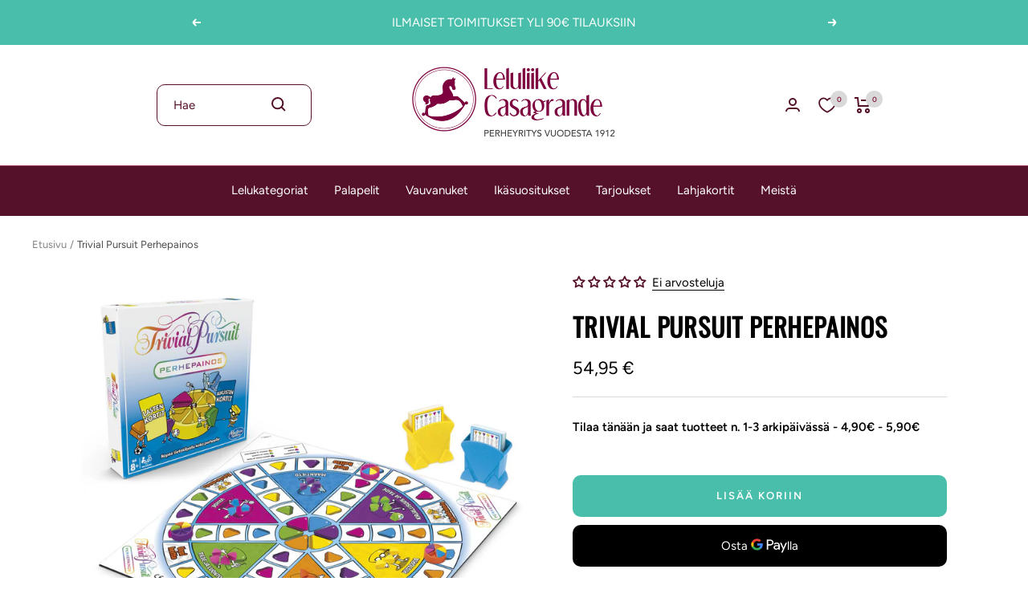

--- FILE ---
content_type: text/html; charset=utf-8
request_url: https://casagrande.fi/products/trivial-pursuit-perhepainos
body_size: 71155
content:
<!doctype html><html class="no-js" lang="fi" dir="ltr">
  <head>
  <script type="text/javascript" async
src="//s.retargeted.co/1/xoL5en.js"></script>
    <meta charset="utf-8">
    <meta name="viewport" content="width=device-width, initial-scale=1.0, height=device-height, minimum-scale=1.0, maximum-scale=1.0">
    <meta name="theme-color" content="#85193d">

    <title>Trivial Pursuit Perhepainos</title><meta name="description" content="Trivial Pursuit pelin perheversiossa lapset voivat haastaa aikuiset tietokilpailutaistoon. Pelissä on 1200 kysymystä, jotka on räätälöity lapsille sopiviksi. Kysymyksissä on haastetta myös aikuisillekkin, joten luvassa on takuuvarmasti hauskaa kisailua koko perheelle! Ikäsuositus 8+"><link rel="canonical" href="https://casagrande.fi/products/trivial-pursuit-perhepainos"><link rel="shortcut icon" href="//casagrande.fi/cdn/shop/files/favicon-32x32_96x96.png?v=1659686881" type="image/png"><link rel="preconnect" href="https://cdn.shopify.com">
    <link rel="dns-prefetch" href="https://productreviews.shopifycdn.com">
    <link rel="dns-prefetch" href="https://www.google-analytics.com"><link rel="preconnect" href="https://fonts.shopifycdn.com" crossorigin><link rel="preload" as="style" href="//casagrande.fi/cdn/shop/t/3/assets/theme.css?v=24406199324703017281763587318">
    <link rel="preload" as="script" href="//casagrande.fi/cdn/shop/t/3/assets/vendor.js?v=31715688253868339281658314590">
    <link rel="preload" as="script" href="//casagrande.fi/cdn/shop/t/3/assets/theme.js?v=91189612706694503691661429059"><link rel="preload" as="fetch" href="/products/trivial-pursuit-perhepainos.js" crossorigin>
      <link rel="preload" as="image" imagesizes="(max-width: 999px) calc(100vw - 48px), 640px" imagesrcset="//casagrande.fi/cdn/shop/products/450f319a-ee8d-11e9-bfdf-fa163ee8c889_400x.jpg?v=1663940117 400w, //casagrande.fi/cdn/shop/products/450f319a-ee8d-11e9-bfdf-fa163ee8c889_500x.jpg?v=1663940117 500w, //casagrande.fi/cdn/shop/products/450f319a-ee8d-11e9-bfdf-fa163ee8c889_600x.jpg?v=1663940117 600w, //casagrande.fi/cdn/shop/products/450f319a-ee8d-11e9-bfdf-fa163ee8c889_700x.jpg?v=1663940117 700w, //casagrande.fi/cdn/shop/products/450f319a-ee8d-11e9-bfdf-fa163ee8c889_800x.jpg?v=1663940117 800w, //casagrande.fi/cdn/shop/products/450f319a-ee8d-11e9-bfdf-fa163ee8c889_900x.jpg?v=1663940117 900w, //casagrande.fi/cdn/shop/products/450f319a-ee8d-11e9-bfdf-fa163ee8c889_1000x.jpg?v=1663940117 1000w, //casagrande.fi/cdn/shop/products/450f319a-ee8d-11e9-bfdf-fa163ee8c889_1100x.jpg?v=1663940117 1100w, //casagrande.fi/cdn/shop/products/450f319a-ee8d-11e9-bfdf-fa163ee8c889_1200x.jpg?v=1663940117 1200w
"><meta property="og:type" content="product">
  <meta property="og:title" content="Trivial Pursuit Perhepainos">
  <meta property="product:price:amount" content="54,95">
  <meta property="product:price:currency" content="EUR"><meta property="og:image" content="http://casagrande.fi/cdn/shop/products/450f319a-ee8d-11e9-bfdf-fa163ee8c889.jpg?v=1663940117">
  <meta property="og:image:secure_url" content="https://casagrande.fi/cdn/shop/products/450f319a-ee8d-11e9-bfdf-fa163ee8c889.jpg?v=1663940117">
  <meta property="og:image:width" content="1200">
  <meta property="og:image:height" content="1200"><meta property="og:description" content="Trivial Pursuit pelin perheversiossa lapset voivat haastaa aikuiset tietokilpailutaistoon. Pelissä on 1200 kysymystä, jotka on räätälöity lapsille sopiviksi. Kysymyksissä on haastetta myös aikuisillekkin, joten luvassa on takuuvarmasti hauskaa kisailua koko perheelle! Ikäsuositus 8+"><meta property="og:url" content="https://casagrande.fi/products/trivial-pursuit-perhepainos">
<meta property="og:site_name" content="Casagrande"><meta name="twitter:card" content="summary"><meta name="twitter:title" content="Trivial Pursuit Perhepainos">
  <meta name="twitter:description" content="Trivial Pursuit pelin perheversiossa lapset voivat haastaa aikuiset tietokilpailutaistoon. Pelissä on 1200 kysymystä, jotka on räätälöity lapsille sopiviksi. Kysymyksissä on haastetta myös aikuisillekkin, joten luvassa on takuuvarmasti hauskaa kisailua koko perheelle! Ikäsuositus 8+"><meta name="twitter:image" content="https://casagrande.fi/cdn/shop/products/450f319a-ee8d-11e9-bfdf-fa163ee8c889_1200x1200_crop_center.jpg?v=1663940117">
  <meta name="twitter:image:alt" content="Trivial Pursuit Perhepainos">
    
  <script type="application/ld+json">
  {
    "@context": "https://schema.org",
    "@type": "Product",
    "productID": 7414686941374,
    "offers": [{
          "@type": "Offer",
          "name": "Default Title",
          "availability":"https://schema.org/InStock",
          "price": 54.95,
          "priceCurrency": "EUR",
          "priceValidUntil": "2026-01-27","sku": "TP1718",
            "gtin13": "5010993568963",
          "url": "/products/trivial-pursuit-perhepainos?variant=42140512387262"
        }
],"brand": {
      "@type": "Brand",
      "name": "Casagrande"
    },
    "name": "Trivial Pursuit Perhepainos",
    "description": "Trivial Pursuit pelin perheversiossa lapset voivat haastaa aikuiset tietokilpailutaistoon. Pelissä on 1200 kysymystä, jotka on räätälöity lapsille sopiviksi. Kysymyksissä on haastetta myös aikuisillekkin, joten luvassa on takuuvarmasti hauskaa kisailua koko perheelle! Ikäsuositus 8+",
    "category": "Pelit ja Palapelit",
    "url": "/products/trivial-pursuit-perhepainos",
    "sku": "TP1718",
    "image": {
      "@type": "ImageObject",
      "url": "https://casagrande.fi/cdn/shop/products/450f319a-ee8d-11e9-bfdf-fa163ee8c889.jpg?v=1663940117&width=1024",
      "image": "https://casagrande.fi/cdn/shop/products/450f319a-ee8d-11e9-bfdf-fa163ee8c889.jpg?v=1663940117&width=1024",
      "name": "Trivial Pursuit Perhepainos",
      "width": "1024",
      "height": "1024"
    }
  }
  </script>



  <script type="application/ld+json">
  {
    "@context": "https://schema.org",
    "@type": "BreadcrumbList",
  "itemListElement": [{
      "@type": "ListItem",
      "position": 1,
      "name": "Etusivu",
      "item": "https://casagrande.fi"
    },{
          "@type": "ListItem",
          "position": 2,
          "name": "Trivial Pursuit Perhepainos",
          "item": "https://casagrande.fi/products/trivial-pursuit-perhepainos"
        }]
  }
  </script>


    <link rel="preload" href="//casagrande.fi/cdn/fonts/oswald/oswald_n4.7760ed7a63e536050f64bb0607ff70ce07a480bd.woff2" as="font" type="font/woff2" crossorigin><link rel="preload" href="//casagrande.fi/cdn/fonts/figtree/figtree_n4.3c0838aba1701047e60be6a99a1b0a40ce9b8419.woff2" as="font" type="font/woff2" crossorigin><style>
  /* Typography (heading) */
  @font-face {
  font-family: Oswald;
  font-weight: 400;
  font-style: normal;
  font-display: swap;
  src: url("//casagrande.fi/cdn/fonts/oswald/oswald_n4.7760ed7a63e536050f64bb0607ff70ce07a480bd.woff2") format("woff2"),
       url("//casagrande.fi/cdn/fonts/oswald/oswald_n4.ae5e497f60fc686568afe76e9ff1872693c533e9.woff") format("woff");
}

/* Typography (body) */
  @font-face {
  font-family: Figtree;
  font-weight: 400;
  font-style: normal;
  font-display: swap;
  src: url("//casagrande.fi/cdn/fonts/figtree/figtree_n4.3c0838aba1701047e60be6a99a1b0a40ce9b8419.woff2") format("woff2"),
       url("//casagrande.fi/cdn/fonts/figtree/figtree_n4.c0575d1db21fc3821f17fd6617d3dee552312137.woff") format("woff");
}

@font-face {
  font-family: Figtree;
  font-weight: 400;
  font-style: italic;
  font-display: swap;
  src: url("//casagrande.fi/cdn/fonts/figtree/figtree_i4.89f7a4275c064845c304a4cf8a4a586060656db2.woff2") format("woff2"),
       url("//casagrande.fi/cdn/fonts/figtree/figtree_i4.6f955aaaafc55a22ffc1f32ecf3756859a5ad3e2.woff") format("woff");
}

@font-face {
  font-family: Figtree;
  font-weight: 600;
  font-style: normal;
  font-display: swap;
  src: url("//casagrande.fi/cdn/fonts/figtree/figtree_n6.9d1ea52bb49a0a86cfd1b0383d00f83d3fcc14de.woff2") format("woff2"),
       url("//casagrande.fi/cdn/fonts/figtree/figtree_n6.f0fcdea525a0e47b2ae4ab645832a8e8a96d31d3.woff") format("woff");
}

@font-face {
  font-family: Figtree;
  font-weight: 600;
  font-style: italic;
  font-display: swap;
  src: url("//casagrande.fi/cdn/fonts/figtree/figtree_i6.702baae75738b446cfbed6ac0d60cab7b21e61ba.woff2") format("woff2"),
       url("//casagrande.fi/cdn/fonts/figtree/figtree_i6.6b8dc40d16c9905d29525156e284509f871ce8f9.woff") format("woff");
}

:root {--heading-color: 0, 0, 0;
    --text-color: 0, 0, 0;
    --background: 255, 255, 255;
    --secondary-background: 245, 241, 236;
    --border-color: 217, 217, 217;
    --border-color-darker: 153, 153, 153;
    --success-color: 132, 169, 140;
    --success-background: 230, 238, 232;
    --error-color: 239, 118, 122;
    --error-background: 254, 245, 246;
    --primary-button-background: 73, 190, 170;
    --primary-button-text-color: 255, 255, 255;
    --secondary-button-background: 133, 25, 61;
    --secondary-button-text-color: 254, 248, 236;
    --product-star-rating: 239, 234, 118;
    --product-on-sale-accent: 239, 118, 122;
    --product-sold-out-accent: 69, 105, 144;
    --product-custom-label-background: 64, 93, 230;
    --product-custom-label-text-color: 255, 255, 255;
    --product-custom-label-2-background: 243, 229, 182;
    --product-custom-label-2-text-color: 0, 0, 0;
    --product-low-stock-text-color: 239, 118, 122;
    --product-in-stock-text-color: 73, 190, 170;
    --loading-bar-background: 0, 0, 0;

    /* We duplicate some "base" colors as root colors, which is useful to use on drawer elements or popover without. Those should not be overridden to avoid issues */
    --root-heading-color: 0, 0, 0;
    --root-text-color: 0, 0, 0;
    --root-background: 255, 255, 255;
    --root-border-color: 217, 217, 217;
    --root-primary-button-background: 73, 190, 170;
    --root-primary-button-text-color: 255, 255, 255;

    --base-font-size: 15px;
    --heading-font-family: Oswald, sans-serif;
    --heading-font-weight: 400;
    --heading-font-style: normal;
    --heading-text-transform: uppercase;
    --text-font-family: Figtree, sans-serif;
    --text-font-weight: 400;
    --text-font-style: normal;
    --text-font-bold-weight: 600;

    /* Typography (font size) */
    --heading-xxsmall-font-size: 10px;
    --heading-xsmall-font-size: 10px;
    --heading-small-font-size: 11px;
    --heading-large-font-size: 32px;
    --heading-h1-font-size: 32px;
    --heading-h2-font-size: 28px;
    --heading-h3-font-size: 26px;
    --heading-h4-font-size: 22px;
    --heading-h5-font-size: 18px;
    --heading-h6-font-size: 16px;

    /* Control the look and feel of the theme by changing radius of various elements */
    --button-border-radius: 10px;
    --block-border-radius: 8px;
    --block-border-radius-reduced: 4px;
    --color-swatch-border-radius: 100%;

    /* Button size */
    --button-height: 48px;
    --button-small-height: 40px;

    /* Form related */
    --form-input-field-height: 48px;
    --form-input-gap: 16px;
    --form-submit-margin: 24px;

    /* Product listing related variables */
    --product-list-block-spacing: 32px;

    /* Video related */
    --play-button-background: 255, 255, 255;
    --play-button-arrow: 0, 0, 0;

    /* RTL support */
    --transform-logical-flip: 1;
    --transform-origin-start: left;
    --transform-origin-end: right;

    /* Other */
    --zoom-cursor-svg-url: url(//casagrande.fi/cdn/shop/t/3/assets/zoom-cursor.svg?v=132051647950750460581758205264);
    --arrow-right-svg-url: url(//casagrande.fi/cdn/shop/t/3/assets/arrow-right.svg?v=70871338000329279091758205265);
    --arrow-left-svg-url: url(//casagrande.fi/cdn/shop/t/3/assets/arrow-left.svg?v=176537643540911574551758205265);

    /* Some useful variables that we can reuse in our CSS. Some explanation are needed for some of them:
       - container-max-width-minus-gutters: represents the container max width without the edge gutters
       - container-outer-width: considering the screen width, represent all the space outside the container
       - container-outer-margin: same as container-outer-width but get set to 0 inside a container
       - container-inner-width: the effective space inside the container (minus gutters)
       - grid-column-width: represents the width of a single column of the grid
       - vertical-breather: this is a variable that defines the global "spacing" between sections, and inside the section
                            to create some "breath" and minimum spacing
     */
    --container-max-width: 1600px;
    --container-gutter: 24px;
    --container-max-width-minus-gutters: calc(var(--container-max-width) - (var(--container-gutter)) * 2);
    --container-outer-width: max(calc((100vw - var(--container-max-width-minus-gutters)) / 2), var(--container-gutter));
    --container-outer-margin: var(--container-outer-width);
    --container-inner-width: calc(100vw - var(--container-outer-width) * 2);

    --grid-column-count: 10;
    --grid-gap: 24px;
    --grid-column-width: calc((100vw - var(--container-outer-width) * 2 - var(--grid-gap) * (var(--grid-column-count) - 1)) / var(--grid-column-count));

    --vertical-breather: 36px;
    --vertical-breather-tight: 36px;

    /* Shopify related variables */
    --payment-terms-background-color: #ffffff;
  }

  @media screen and (min-width: 741px) {
    :root {
      --container-gutter: 40px;
      --grid-column-count: 20;
      --vertical-breather: 48px;
      --vertical-breather-tight: 48px;

      /* Typography (font size) */
      --heading-xsmall-font-size: 11px;
      --heading-small-font-size: 12px;
      --heading-large-font-size: 48px;
      --heading-h1-font-size: 48px;
      --heading-h2-font-size: 36px;
      --heading-h3-font-size: 30px;
      --heading-h4-font-size: 22px;
      --heading-h5-font-size: 18px;
      --heading-h6-font-size: 16px;

      /* Form related */
      --form-input-field-height: 52px;
      --form-submit-margin: 32px;

      /* Button size */
      --button-height: 52px;
      --button-small-height: 44px;
    }
  }

  @media screen and (min-width: 1200px) {
    :root {
      --vertical-breather: 64px;
      --vertical-breather-tight: 48px;
      --product-list-block-spacing: 48px;

      /* Typography */
      --heading-large-font-size: 58px;
      --heading-h1-font-size: 50px;
      --heading-h2-font-size: 44px;
      --heading-h3-font-size: 32px;
      --heading-h4-font-size: 26px;
      --heading-h5-font-size: 22px;
      --heading-h6-font-size: 16px;
    }
  }

  @media screen and (min-width: 1600px) {
    :root {
      --vertical-breather: 64px;
      --vertical-breather-tight: 48px;
    }
  }
</style>
    <script>
  // This allows to expose several variables to the global scope, to be used in scripts
  window.themeVariables = {
    settings: {
      direction: "ltr",
      pageType: "product",
      cartCount: 0,
      moneyFormat: "{{amount_with_comma_separator}} €",
      moneyWithCurrencyFormat: "{{amount_with_comma_separator}} €",
      showVendor: false,
      discountMode: "saving",
      currencyCodeEnabled: false,
      searchMode: "product,article,page,collection",
      searchUnavailableProducts: "last",
      cartType: "drawer",
      cartCurrency: "EUR",
      mobileZoomFactor: 2.5
    },

    routes: {
      host: "casagrande.fi",
      rootUrl: "\/",
      rootUrlWithoutSlash: '',
      cartUrl: "\/cart",
      cartAddUrl: "\/cart\/add",
      cartChangeUrl: "\/cart\/change",
      searchUrl: "\/search",
      predictiveSearchUrl: "\/search\/suggest",
      productRecommendationsUrl: "\/recommendations\/products"
    },

    strings: {
      accessibilityDelete: "Poista",
      accessibilityClose: "Sulje",
      collectionSoldOut: "Tilapäisesti loppu",
      collectionDiscount: "Säästä @savings@",
      productSalePrice: "Alennushinta",
      productRegularPrice: "Normaalihinta",
      productFormUnavailable: "Ei saatavissa",
      productFormSoldOut: "Tilapäisesti loppu",
      productFormPreOrder: "Ennakkotilaa",
      productFormAddToCart: "Lisää koriin",
      searchNoResults: "Ei tuloksia.",
      searchNewSearch: "Uusi haku",
      searchProducts: "Tuotteet",
      searchArticles: "Artikkelit",
      searchPages: "Sivut",
      searchCollections: "Tuoteryhmät",
      cartViewCart: "Näytä ostoskori",
      cartItemAdded: "Tuote lisätty ostoskoriin!",
      cartItemAddedShort: "Lisätty ostoskoriin!",
      cartAddOrderNote: "Lisää lahjapaketointi\/Toive tuotteesta",
      cartEditOrderNote: "Lisätietoja tilaukselle?",
      shippingEstimatorNoResults: "Pahoittelut, syöttämääsi osoitteeseen ei löytynyt toimitustapoja.",
      shippingEstimatorOneResult: "Syöttämääsi osoitteesen löytyi yksi toimitustapa:",
      shippingEstimatorMultipleResults: "Syöttämääsi osoitteeseen löytyi useita toimitustapoja:",
      shippingEstimatorError: "Toimitustapojen tarkistuksessa tapahtui virhe:"
    },

    libs: {
      flickity: "\/\/casagrande.fi\/cdn\/shop\/t\/3\/assets\/flickity.js?v=176646718982628074891658314590",
      photoswipe: "\/\/casagrande.fi\/cdn\/shop\/t\/3\/assets\/photoswipe.js?v=132268647426145925301658314590",
      qrCode: "\/\/casagrande.fi\/cdn\/shopifycloud\/storefront\/assets\/themes_support\/vendor\/qrcode-3f2b403b.js"
    },

    breakpoints: {
      phone: 'screen and (max-width: 740px)',
      tablet: 'screen and (min-width: 741px) and (max-width: 999px)',
      tabletAndUp: 'screen and (min-width: 741px)',
      pocket: 'screen and (max-width: 999px)',
      lap: 'screen and (min-width: 1000px) and (max-width: 1199px)',
      lapAndUp: 'screen and (min-width: 1000px)',
      desktop: 'screen and (min-width: 1200px)',
      wide: 'screen and (min-width: 1400px)'
    }
  };

  window.addEventListener('pageshow', async () => {
    const cartContent = await (await fetch(`${window.themeVariables.routes.cartUrl}.js`, {cache: 'reload'})).json();
    document.documentElement.dispatchEvent(new CustomEvent('cart:refresh', {detail: {cart: cartContent}}));
  });

  if ('noModule' in HTMLScriptElement.prototype) {
    // Old browsers (like IE) that does not support module will be considered as if not executing JS at all
    document.documentElement.className = document.documentElement.className.replace('no-js', 'js');

    requestAnimationFrame(() => {
      const viewportHeight = (window.visualViewport ? window.visualViewport.height : document.documentElement.clientHeight);
      document.documentElement.style.setProperty('--window-height',viewportHeight + 'px');
    });
  }// We save the product ID in local storage to be eventually used for recently viewed section
    try {
      const items = JSON.parse(localStorage.getItem('theme:recently-viewed-products') || '[]');

      // We check if the current product already exists, and if it does not, we add it at the start
      if (!items.includes(7414686941374)) {
        items.unshift(7414686941374);
      }

      localStorage.setItem('theme:recently-viewed-products', JSON.stringify(items.slice(0, 20)));
    } catch (e) {
      // Safari in private mode does not allow setting item, we silently fail
    }</script>

    <link rel="stylesheet" href="//casagrande.fi/cdn/shop/t/3/assets/theme.css?v=24406199324703017281763587318">

    <script src="//casagrande.fi/cdn/shop/t/3/assets/vendor.js?v=31715688253868339281658314590" defer></script>
    <script src="//casagrande.fi/cdn/shop/t/3/assets/theme.js?v=91189612706694503691661429059" defer></script>
    <script src="//casagrande.fi/cdn/shop/t/3/assets/custom.js?v=167639537848865775061658314590" defer></script>

    <script>window.performance && window.performance.mark && window.performance.mark('shopify.content_for_header.start');</script><meta name="google-site-verification" content="Gc0wLY6hqv8uTQZ6bUqhWGEL_DYU3yx_S_qMK8Cpu7s">
<meta id="shopify-digital-wallet" name="shopify-digital-wallet" content="/62323163326/digital_wallets/dialog">
<meta name="shopify-checkout-api-token" content="8e312b15e11361bd0e756b6676ca40bb">
<link rel="alternate" type="application/json+oembed" href="https://casagrande.fi/products/trivial-pursuit-perhepainos.oembed">
<script async="async" src="/checkouts/internal/preloads.js?locale=fi-FI"></script>
<script id="apple-pay-shop-capabilities" type="application/json">{"shopId":62323163326,"countryCode":"FI","currencyCode":"EUR","merchantCapabilities":["supports3DS"],"merchantId":"gid:\/\/shopify\/Shop\/62323163326","merchantName":"Casagrande","requiredBillingContactFields":["postalAddress","email","phone"],"requiredShippingContactFields":["postalAddress","email","phone"],"shippingType":"shipping","supportedNetworks":["visa","maestro","masterCard"],"total":{"type":"pending","label":"Casagrande","amount":"1.00"},"shopifyPaymentsEnabled":true,"supportsSubscriptions":true}</script>
<script id="shopify-features" type="application/json">{"accessToken":"8e312b15e11361bd0e756b6676ca40bb","betas":["rich-media-storefront-analytics"],"domain":"casagrande.fi","predictiveSearch":true,"shopId":62323163326,"locale":"fi"}</script>
<script>var Shopify = Shopify || {};
Shopify.shop = "leluliike.myshopify.com";
Shopify.locale = "fi";
Shopify.currency = {"active":"EUR","rate":"1.0"};
Shopify.country = "FI";
Shopify.theme = {"name":"Casagrande\/main","id":130640347326,"schema_name":"Focal","schema_version":"8.10.8","theme_store_id":null,"role":"main"};
Shopify.theme.handle = "null";
Shopify.theme.style = {"id":null,"handle":null};
Shopify.cdnHost = "casagrande.fi/cdn";
Shopify.routes = Shopify.routes || {};
Shopify.routes.root = "/";</script>
<script type="module">!function(o){(o.Shopify=o.Shopify||{}).modules=!0}(window);</script>
<script>!function(o){function n(){var o=[];function n(){o.push(Array.prototype.slice.apply(arguments))}return n.q=o,n}var t=o.Shopify=o.Shopify||{};t.loadFeatures=n(),t.autoloadFeatures=n()}(window);</script>
<script id="shop-js-analytics" type="application/json">{"pageType":"product"}</script>
<script defer="defer" async type="module" src="//casagrande.fi/cdn/shopifycloud/shop-js/modules/v2/client.init-shop-cart-sync_B_tZ_GI0.fi.esm.js"></script>
<script defer="defer" async type="module" src="//casagrande.fi/cdn/shopifycloud/shop-js/modules/v2/chunk.common_C1rTb_BF.esm.js"></script>
<script type="module">
  await import("//casagrande.fi/cdn/shopifycloud/shop-js/modules/v2/client.init-shop-cart-sync_B_tZ_GI0.fi.esm.js");
await import("//casagrande.fi/cdn/shopifycloud/shop-js/modules/v2/chunk.common_C1rTb_BF.esm.js");

  window.Shopify.SignInWithShop?.initShopCartSync?.({"fedCMEnabled":true,"windoidEnabled":true});

</script>
<script>(function() {
  var isLoaded = false;
  function asyncLoad() {
    if (isLoaded) return;
    isLoaded = true;
    var urls = ["https:\/\/d23dclunsivw3h.cloudfront.net\/redirect-app.js?shop=leluliike.myshopify.com","https:\/\/sfdr.co\/sfdr.js?sid=44506\u0026shop=leluliike.myshopify.com","https:\/\/sbzstag.cirkleinc.com\/?shop=leluliike.myshopify.com","\/\/backinstock.useamp.com\/widget\/69564_1767159149.js?category=bis\u0026v=6\u0026shop=leluliike.myshopify.com"];
    for (var i = 0; i < urls.length; i++) {
      var s = document.createElement('script');
      s.type = 'text/javascript';
      s.async = true;
      s.src = urls[i];
      var x = document.getElementsByTagName('script')[0];
      x.parentNode.insertBefore(s, x);
    }
  };
  if(window.attachEvent) {
    window.attachEvent('onload', asyncLoad);
  } else {
    window.addEventListener('load', asyncLoad, false);
  }
})();</script>
<script id="__st">var __st={"a":62323163326,"offset":7200,"reqid":"87b20542-6293-4b65-b929-5dc271fe0093-1768643822","pageurl":"casagrande.fi\/products\/trivial-pursuit-perhepainos","u":"ca816853a4ed","p":"product","rtyp":"product","rid":7414686941374};</script>
<script>window.ShopifyPaypalV4VisibilityTracking = true;</script>
<script id="captcha-bootstrap">!function(){'use strict';const t='contact',e='account',n='new_comment',o=[[t,t],['blogs',n],['comments',n],[t,'customer']],c=[[e,'customer_login'],[e,'guest_login'],[e,'recover_customer_password'],[e,'create_customer']],r=t=>t.map((([t,e])=>`form[action*='/${t}']:not([data-nocaptcha='true']) input[name='form_type'][value='${e}']`)).join(','),a=t=>()=>t?[...document.querySelectorAll(t)].map((t=>t.form)):[];function s(){const t=[...o],e=r(t);return a(e)}const i='password',u='form_key',d=['recaptcha-v3-token','g-recaptcha-response','h-captcha-response',i],f=()=>{try{return window.sessionStorage}catch{return}},m='__shopify_v',_=t=>t.elements[u];function p(t,e,n=!1){try{const o=window.sessionStorage,c=JSON.parse(o.getItem(e)),{data:r}=function(t){const{data:e,action:n}=t;return t[m]||n?{data:e,action:n}:{data:t,action:n}}(c);for(const[e,n]of Object.entries(r))t.elements[e]&&(t.elements[e].value=n);n&&o.removeItem(e)}catch(o){console.error('form repopulation failed',{error:o})}}const l='form_type',E='cptcha';function T(t){t.dataset[E]=!0}const w=window,h=w.document,L='Shopify',v='ce_forms',y='captcha';let A=!1;((t,e)=>{const n=(g='f06e6c50-85a8-45c8-87d0-21a2b65856fe',I='https://cdn.shopify.com/shopifycloud/storefront-forms-hcaptcha/ce_storefront_forms_captcha_hcaptcha.v1.5.2.iife.js',D={infoText:'hCaptchan suojaama',privacyText:'Tietosuoja',termsText:'Ehdot'},(t,e,n)=>{const o=w[L][v],c=o.bindForm;if(c)return c(t,g,e,D).then(n);var r;o.q.push([[t,g,e,D],n]),r=I,A||(h.body.append(Object.assign(h.createElement('script'),{id:'captcha-provider',async:!0,src:r})),A=!0)});var g,I,D;w[L]=w[L]||{},w[L][v]=w[L][v]||{},w[L][v].q=[],w[L][y]=w[L][y]||{},w[L][y].protect=function(t,e){n(t,void 0,e),T(t)},Object.freeze(w[L][y]),function(t,e,n,w,h,L){const[v,y,A,g]=function(t,e,n){const i=e?o:[],u=t?c:[],d=[...i,...u],f=r(d),m=r(i),_=r(d.filter((([t,e])=>n.includes(e))));return[a(f),a(m),a(_),s()]}(w,h,L),I=t=>{const e=t.target;return e instanceof HTMLFormElement?e:e&&e.form},D=t=>v().includes(t);t.addEventListener('submit',(t=>{const e=I(t);if(!e)return;const n=D(e)&&!e.dataset.hcaptchaBound&&!e.dataset.recaptchaBound,o=_(e),c=g().includes(e)&&(!o||!o.value);(n||c)&&t.preventDefault(),c&&!n&&(function(t){try{if(!f())return;!function(t){const e=f();if(!e)return;const n=_(t);if(!n)return;const o=n.value;o&&e.removeItem(o)}(t);const e=Array.from(Array(32),(()=>Math.random().toString(36)[2])).join('');!function(t,e){_(t)||t.append(Object.assign(document.createElement('input'),{type:'hidden',name:u})),t.elements[u].value=e}(t,e),function(t,e){const n=f();if(!n)return;const o=[...t.querySelectorAll(`input[type='${i}']`)].map((({name:t})=>t)),c=[...d,...o],r={};for(const[a,s]of new FormData(t).entries())c.includes(a)||(r[a]=s);n.setItem(e,JSON.stringify({[m]:1,action:t.action,data:r}))}(t,e)}catch(e){console.error('failed to persist form',e)}}(e),e.submit())}));const S=(t,e)=>{t&&!t.dataset[E]&&(n(t,e.some((e=>e===t))),T(t))};for(const o of['focusin','change'])t.addEventListener(o,(t=>{const e=I(t);D(e)&&S(e,y())}));const B=e.get('form_key'),M=e.get(l),P=B&&M;t.addEventListener('DOMContentLoaded',(()=>{const t=y();if(P)for(const e of t)e.elements[l].value===M&&p(e,B);[...new Set([...A(),...v().filter((t=>'true'===t.dataset.shopifyCaptcha))])].forEach((e=>S(e,t)))}))}(h,new URLSearchParams(w.location.search),n,t,e,['guest_login'])})(!0,!0)}();</script>
<script integrity="sha256-4kQ18oKyAcykRKYeNunJcIwy7WH5gtpwJnB7kiuLZ1E=" data-source-attribution="shopify.loadfeatures" defer="defer" src="//casagrande.fi/cdn/shopifycloud/storefront/assets/storefront/load_feature-a0a9edcb.js" crossorigin="anonymous"></script>
<script data-source-attribution="shopify.dynamic_checkout.dynamic.init">var Shopify=Shopify||{};Shopify.PaymentButton=Shopify.PaymentButton||{isStorefrontPortableWallets:!0,init:function(){window.Shopify.PaymentButton.init=function(){};var t=document.createElement("script");t.src="https://casagrande.fi/cdn/shopifycloud/portable-wallets/latest/portable-wallets.fi.js",t.type="module",document.head.appendChild(t)}};
</script>
<script data-source-attribution="shopify.dynamic_checkout.buyer_consent">
  function portableWalletsHideBuyerConsent(e){var t=document.getElementById("shopify-buyer-consent"),n=document.getElementById("shopify-subscription-policy-button");t&&n&&(t.classList.add("hidden"),t.setAttribute("aria-hidden","true"),n.removeEventListener("click",e))}function portableWalletsShowBuyerConsent(e){var t=document.getElementById("shopify-buyer-consent"),n=document.getElementById("shopify-subscription-policy-button");t&&n&&(t.classList.remove("hidden"),t.removeAttribute("aria-hidden"),n.addEventListener("click",e))}window.Shopify?.PaymentButton&&(window.Shopify.PaymentButton.hideBuyerConsent=portableWalletsHideBuyerConsent,window.Shopify.PaymentButton.showBuyerConsent=portableWalletsShowBuyerConsent);
</script>
<script>
  function portableWalletsCleanup(e){e&&e.src&&console.error("Failed to load portable wallets script "+e.src);var t=document.querySelectorAll("shopify-accelerated-checkout .shopify-payment-button__skeleton, shopify-accelerated-checkout-cart .wallet-cart-button__skeleton"),e=document.getElementById("shopify-buyer-consent");for(let e=0;e<t.length;e++)t[e].remove();e&&e.remove()}function portableWalletsNotLoadedAsModule(e){e instanceof ErrorEvent&&"string"==typeof e.message&&e.message.includes("import.meta")&&"string"==typeof e.filename&&e.filename.includes("portable-wallets")&&(window.removeEventListener("error",portableWalletsNotLoadedAsModule),window.Shopify.PaymentButton.failedToLoad=e,"loading"===document.readyState?document.addEventListener("DOMContentLoaded",window.Shopify.PaymentButton.init):window.Shopify.PaymentButton.init())}window.addEventListener("error",portableWalletsNotLoadedAsModule);
</script>

<script type="module" src="https://casagrande.fi/cdn/shopifycloud/portable-wallets/latest/portable-wallets.fi.js" onError="portableWalletsCleanup(this)" crossorigin="anonymous"></script>
<script nomodule>
  document.addEventListener("DOMContentLoaded", portableWalletsCleanup);
</script>

<script id='scb4127' type='text/javascript' async='' src='https://casagrande.fi/cdn/shopifycloud/privacy-banner/storefront-banner.js'></script><link id="shopify-accelerated-checkout-styles" rel="stylesheet" media="screen" href="https://casagrande.fi/cdn/shopifycloud/portable-wallets/latest/accelerated-checkout-backwards-compat.css" crossorigin="anonymous">
<style id="shopify-accelerated-checkout-cart">
        #shopify-buyer-consent {
  margin-top: 1em;
  display: inline-block;
  width: 100%;
}

#shopify-buyer-consent.hidden {
  display: none;
}

#shopify-subscription-policy-button {
  background: none;
  border: none;
  padding: 0;
  text-decoration: underline;
  font-size: inherit;
  cursor: pointer;
}

#shopify-subscription-policy-button::before {
  box-shadow: none;
}

      </style>

<script>window.performance && window.performance.mark && window.performance.mark('shopify.content_for_header.end');</script>
    
<!-- Start of Judge.me Core -->
<link rel="dns-prefetch" href="https://cdn.judge.me/">
<script data-cfasync='false' class='jdgm-settings-script'>window.jdgmSettings={"pagination":5,"disable_web_reviews":false,"badge_no_review_text":"Ei arvosteluja","badge_n_reviews_text":"{{ n }} arvostelua","badge_star_color":"#56112a","hide_badge_preview_if_no_reviews":false,"badge_hide_text":false,"enforce_center_preview_badge":false,"widget_title":"Asiakasarvostelut","widget_open_form_text":"Kirjoita arvostelu","widget_close_form_text":"Peruuta arvostelu","widget_refresh_page_text":"Päivitä sivu","widget_summary_text":"Perustuu {{ number_of_reviews }} arvosteluun/arvosteluihin","widget_no_review_text":"Ole ensimmäinen kirjoittamaan arvostelu","widget_name_field_text":"Näytettävä nimi","widget_verified_name_field_text":"Vahvistettu nimi (julkinen)","widget_name_placeholder_text":"Syötä nimi / nimimerkki (näytetään arvostelun yhteydessä)","widget_required_field_error_text":"Tämä kenttä on pakollinen.","widget_email_field_text":"Sähköpostiosoite","widget_verified_email_field_text":"Vahvistettu sähköposti (yksityinen, ei muokattavissa)","widget_email_placeholder_text":"Syötä sähköpostiosoitteesi (ei näytetä arvostelun yhteydessä)","widget_email_field_error_text":"Syötä kelvollinen sähköpostiosoite.","widget_rating_field_text":"Arvosana","widget_review_title_field_text":"Arviostelun otsikko","widget_review_title_placeholder_text":"Anna arvostelullesi otsikko","widget_review_body_field_text":"Arvostelun sisältö","widget_review_body_placeholder_text":"Aloita kirjoittaminen tässä...","widget_pictures_field_text":"Kuva/Video (valinnainen)","widget_submit_review_text":"Lähetä arvostelu","widget_submit_verified_review_text":"Lähetä vahvistettu arvostelu","widget_submit_success_msg_with_auto_publish":"Kiitos! Päivitä sivu hetken kuluttua nähdäksesi arvostelusi. Voit poistaa tai muokata arvosteluasi kirjautumalla palveluun \u003ca href='https://judge.me/login' target='_blank' rel='nofollow noopener'\u003eJudge.me\u003c/a\u003e","widget_submit_success_msg_no_auto_publish":"Kiitos! Arvostelusi julkaistaan, kun kaupan ylläpitäjä on hyväksynyt sen. Voit poistaa tai muokata arvosteluasi kirjautumalla palveluun \u003ca href='https://judge.me/login' target='_blank' rel='nofollow noopener'\u003eJudge.me\u003c/a\u003e","widget_show_default_reviews_out_of_total_text":"Näytetään {{ n_reviews_shown }} / {{ n_reviews }} arvostelua.","widget_show_all_link_text":"Näytä kaikki","widget_show_less_link_text":"Näytä vähemmän","widget_author_said_text":"{{ reviewer_name }} sanoi:","widget_days_text":"{{ n }} päivää sitten","widget_weeks_text":"{{ n }} viikko/viikkoa sitten","widget_months_text":"{{ n }} kuukausi/kuukautta sitten","widget_years_text":"{{ n }} vuosi/vuotta sitten","widget_yesterday_text":"Eilen","widget_today_text":"Tänään","widget_replied_text":"\u003e\u003e {{ shop_name }} vastasi:","widget_read_more_text":"Lue lisää","widget_reviewer_name_as_initial":"last_initial","widget_rating_filter_color":"","widget_rating_filter_see_all_text":"Katso kaikki arvostelut","widget_sorting_most_recent_text":"Uusimmat","widget_sorting_highest_rating_text":"Korkein arvosana","widget_sorting_lowest_rating_text":"Alhaisin arvosana","widget_sorting_with_pictures_text":"Vain kuvat","widget_sorting_most_helpful_text":"Hyödyllisimmät","widget_open_question_form_text":"Esitä kysymys","widget_reviews_subtab_text":"Arvostelut","widget_questions_subtab_text":"Kysymykset","widget_question_label_text":"Kysymys","widget_answer_label_text":"Vastaus","widget_question_placeholder_text":"Kirjoita kysymyksesi tähän","widget_submit_question_text":"Lähetä kysymys","widget_question_submit_success_text":"Kiitos kysymyksestäsi! Ilmoitamme sinulle, kun siihen vastataan.","widget_star_color":"#49beaa","verified_badge_text":"Vahvistettu","verified_badge_bg_color":"","verified_badge_text_color":"","verified_badge_placement":"left-of-reviewer-name","widget_review_max_height":"","widget_hide_border":false,"widget_social_share":false,"widget_thumb":false,"widget_review_location_show":false,"widget_location_format":"country_iso_code","all_reviews_include_out_of_store_products":true,"all_reviews_out_of_store_text":"(kaupan ulkopuolella)","all_reviews_pagination":100,"all_reviews_product_name_prefix_text":"koskien","enable_review_pictures":true,"enable_question_anwser":false,"widget_theme":"","review_date_format":"dd/mm/yyyy","default_sort_method":"most-recent","widget_product_reviews_subtab_text":"Tuotearvostelut","widget_shop_reviews_subtab_text":"Kaupan arvostelut","widget_other_products_reviews_text":"Arvostelut muille tuotteille","widget_store_reviews_subtab_text":"Kaupan arvostelut","widget_no_store_reviews_text":"Tätä kauppaa ei ole vielä saanut arvosteluja","widget_web_restriction_product_reviews_text":"Tästä tuotteesta ei ole vielä arvosteluja","widget_no_items_text":"Ei löytynyt elementtejä","widget_show_more_text":"Näytä lisää","widget_write_a_store_review_text":"Kirjoita kauppa-arvostelu","widget_other_languages_heading":"Arvosteluja muilla kielillä","widget_translate_review_text":"Käännä arvostelu kielelle {{ language }}","widget_translating_review_text":"Käännetään...","widget_show_original_translation_text":"Näytä alkuperäinen ({{ language }})","widget_translate_review_failed_text":"Arvostelua ei voitu kääntää.","widget_translate_review_retry_text":"Yritä uudelleen","widget_translate_review_try_again_later_text":"Yritä myöhemmin uudelleen","show_product_url_for_grouped_product":false,"widget_sorting_pictures_first_text":"Kuvat ensin","show_pictures_on_all_rev_page_mobile":false,"show_pictures_on_all_rev_page_desktop":false,"floating_tab_hide_mobile_install_preference":false,"floating_tab_button_name":"★ Arvostelut","floating_tab_title":"Anna asiakkaiden puhua puolestamme","floating_tab_button_color":"","floating_tab_button_background_color":"","floating_tab_url":"","floating_tab_url_enabled":false,"floating_tab_tab_style":"text","all_reviews_text_badge_text":"Asiakkaat arvioivat meitä {{ shop.metafields.judgeme.all_reviews_rating | round: 1 }}/5 perustuen {{ shop.metafields.judgeme.all_reviews_count }} arvosteluun.","all_reviews_text_badge_text_branded_style":"{{ shop.metafields.judgeme.all_reviews_rating | round: 1 }} / 5 tähteä perustuen {{ shop.metafields.judgeme.all_reviews_count }} arvosteluun","is_all_reviews_text_badge_a_link":false,"show_stars_for_all_reviews_text_badge":false,"all_reviews_text_badge_url":"","all_reviews_text_style":"text","all_reviews_text_color_style":"judgeme_brand_color","all_reviews_text_color":"#108474","all_reviews_text_show_jm_brand":true,"featured_carousel_show_header":true,"featured_carousel_title":"Anna asiakkaiden puhua puolestamme","testimonials_carousel_title":"Asiakas sanoo","videos_carousel_title":"Todelliset asiakkaiden tarinat","cards_carousel_title":"Asiakas sanoo","featured_carousel_count_text":"{{ n }} arvostelusta","featured_carousel_add_link_to_all_reviews_page":false,"featured_carousel_url":"","featured_carousel_show_images":true,"featured_carousel_autoslide_interval":5,"featured_carousel_arrows_on_the_sides":false,"featured_carousel_height":250,"featured_carousel_width":80,"featured_carousel_image_size":0,"featured_carousel_image_height":250,"featured_carousel_arrow_color":"#eeeeee","verified_count_badge_style":"vintage","verified_count_badge_orientation":"horizontal","verified_count_badge_color_style":"judgeme_brand_color","verified_count_badge_color":"#108474","is_verified_count_badge_a_link":false,"verified_count_badge_url":"","verified_count_badge_show_jm_brand":true,"widget_rating_preset_default":5,"widget_first_sub_tab":"product-reviews","widget_show_histogram":true,"widget_histogram_use_custom_color":false,"widget_pagination_use_custom_color":false,"widget_star_use_custom_color":true,"widget_verified_badge_use_custom_color":false,"widget_write_review_use_custom_color":false,"picture_reminder_submit_button":"Upload Pictures","enable_review_videos":false,"mute_video_by_default":false,"widget_sorting_videos_first_text":"Videot ensin","widget_review_pending_text":"Odottaa","featured_carousel_items_for_large_screen":3,"social_share_options_order":"Facebook,Twitter","remove_microdata_snippet":true,"disable_json_ld":false,"enable_json_ld_products":false,"preview_badge_show_question_text":false,"preview_badge_no_question_text":"Ei kysymyksiä","preview_badge_n_question_text":"{{ number_of_questions }} kysymys/kysymystä","qa_badge_show_icon":false,"qa_badge_position":"same-row","remove_judgeme_branding":true,"widget_add_search_bar":false,"widget_search_bar_placeholder":"Haku","widget_sorting_verified_only_text":"Vain vahvistetut","featured_carousel_theme":"default","featured_carousel_show_rating":true,"featured_carousel_show_title":true,"featured_carousel_show_body":true,"featured_carousel_show_date":false,"featured_carousel_show_reviewer":true,"featured_carousel_show_product":false,"featured_carousel_header_background_color":"#108474","featured_carousel_header_text_color":"#ffffff","featured_carousel_name_product_separator":"reviewed","featured_carousel_full_star_background":"#108474","featured_carousel_empty_star_background":"#dadada","featured_carousel_vertical_theme_background":"#f9fafb","featured_carousel_verified_badge_enable":false,"featured_carousel_verified_badge_color":"#108474","featured_carousel_border_style":"round","featured_carousel_review_line_length_limit":3,"featured_carousel_more_reviews_button_text":"Lue lisää arvosteluja","featured_carousel_view_product_button_text":"Katso tuote","all_reviews_page_load_reviews_on":"scroll","all_reviews_page_load_more_text":"Lataa lisää arvosteluja","disable_fb_tab_reviews":false,"enable_ajax_cdn_cache":false,"widget_public_name_text":"näytetään arvostelun yhteydessä, esim. ","default_reviewer_name":"John Smith","default_reviewer_name_has_non_latin":true,"widget_reviewer_anonymous":"Nimetön","medals_widget_title":"Judge.me Arvostelumitalit","medals_widget_background_color":"#f9fafb","medals_widget_position":"footer_all_pages","medals_widget_border_color":"#f9fafb","medals_widget_verified_text_position":"left","medals_widget_use_monochromatic_version":false,"medals_widget_elements_color":"#108474","show_reviewer_avatar":false,"widget_invalid_yt_video_url_error_text":"Ei YouTube-videon URL","widget_max_length_field_error_text":"Syötä enintään {0} merkkiä.","widget_show_country_flag":false,"widget_show_collected_via_shop_app":true,"widget_verified_by_shop_badge_style":"light","widget_verified_by_shop_text":"Kaupan vahvistama","widget_show_photo_gallery":false,"widget_load_with_code_splitting":true,"widget_ugc_install_preference":false,"widget_ugc_title":"Valmistettu meiltä, jaettu sinulta","widget_ugc_subtitle":"Merkitse meidät nähdäksesi kuvasi esillä sivullamme","widget_ugc_arrows_color":"#ffffff","widget_ugc_primary_button_text":"Osta nyt","widget_ugc_primary_button_background_color":"#108474","widget_ugc_primary_button_text_color":"#ffffff","widget_ugc_primary_button_border_width":"0","widget_ugc_primary_button_border_style":"none","widget_ugc_primary_button_border_color":"#108474","widget_ugc_primary_button_border_radius":"25","widget_ugc_secondary_button_text":"Lataa lisää","widget_ugc_secondary_button_background_color":"#ffffff","widget_ugc_secondary_button_text_color":"#108474","widget_ugc_secondary_button_border_width":"2","widget_ugc_secondary_button_border_style":"solid","widget_ugc_secondary_button_border_color":"#108474","widget_ugc_secondary_button_border_radius":"25","widget_ugc_reviews_button_text":"Katso arvostelut","widget_ugc_reviews_button_background_color":"#ffffff","widget_ugc_reviews_button_text_color":"#108474","widget_ugc_reviews_button_border_width":"2","widget_ugc_reviews_button_border_style":"solid","widget_ugc_reviews_button_border_color":"#108474","widget_ugc_reviews_button_border_radius":"25","widget_ugc_reviews_button_link_to":"judgeme-reviews-page","widget_ugc_show_post_date":true,"widget_ugc_max_width":"800","widget_rating_metafield_value_type":true,"widget_primary_color":"#49BEAA","widget_enable_secondary_color":false,"widget_secondary_color":"#edf5f5","widget_summary_average_rating_text":"{{ average_rating }} / 5","widget_media_grid_title":"Asiakkaiden kuvia \u0026 videoita","widget_media_grid_see_more_text":"Katso lisää","widget_round_style":false,"widget_show_product_medals":true,"widget_verified_by_judgeme_text":"Judge.me:n vahvistama","widget_show_store_medals":true,"widget_verified_by_judgeme_text_in_store_medals":"Judge.me:n vahvistama","widget_media_field_exceed_quantity_message":"Valitettavasti voimme hyväksyä vain {{ max_media }} yhtä arvostelua kohden.","widget_media_field_exceed_limit_message":"{{ file_name }} on liian suuri, valitse {{ media_type }} joka on alle {{ size_limit }}MB.","widget_review_submitted_text":"Arvostelu lähetetty!","widget_question_submitted_text":"Kysymys lähetetty!","widget_close_form_text_question":"Peruuta","widget_write_your_answer_here_text":"Kirjoita vastauksesi tähän","widget_enabled_branded_link":true,"widget_show_collected_by_judgeme":false,"widget_reviewer_name_color":"","widget_write_review_text_color":"","widget_write_review_bg_color":"","widget_collected_by_judgeme_text":"Judge.me:n keräämä","widget_pagination_type":"standard","widget_load_more_text":"Lataa lisää","widget_load_more_color":"#108474","widget_full_review_text":"Koko arvostelu","widget_read_more_reviews_text":"Lue lisää arvosteluja","widget_read_questions_text":"Lue kysymyksiä","widget_questions_and_answers_text":"Kysymykset \u0026 vastaukset","widget_verified_by_text":"Vahvistanut","widget_verified_text":"Vahvistettu","widget_number_of_reviews_text":"{{ number_of_reviews }} arvostelua","widget_back_button_text":"Takaisin","widget_next_button_text":"Seuraava","widget_custom_forms_filter_button":"Suodattimet","custom_forms_style":"vertical","widget_show_review_information":false,"how_reviews_are_collected":"Miten arvostelut kerätään?","widget_show_review_keywords":false,"widget_gdpr_statement":"Miten käytämme tietojasi: Otamme sinuun yhteyttä vain jättämääsi arvosteluun liittyen, ja vain tarvittaessa. Lähettämällä arvostelusi hyväksyt Judge.me:n \u003ca href='https://judge.me/terms' target='_blank' rel='nofollow noopener'\u003ekäyttöehdot\u003c/a\u003e, \u003ca href='https://judge.me/privacy' target='_blank' rel='nofollow noopener'\u003etietosuojakäytännön\u003c/a\u003e ja \u003ca href='https://judge.me/content-policy' target='_blank' rel='nofollow noopener'\u003esisältökäytännöt\u003c/a\u003e.","widget_multilingual_sorting_enabled":false,"widget_translate_review_content_enabled":false,"widget_translate_review_content_method":"manual","popup_widget_review_selection":"automatically_with_pictures","popup_widget_round_border_style":true,"popup_widget_show_title":true,"popup_widget_show_body":true,"popup_widget_show_reviewer":false,"popup_widget_show_product":true,"popup_widget_show_pictures":true,"popup_widget_use_review_picture":true,"popup_widget_show_on_home_page":true,"popup_widget_show_on_product_page":true,"popup_widget_show_on_collection_page":true,"popup_widget_show_on_cart_page":true,"popup_widget_position":"bottom_left","popup_widget_first_review_delay":5,"popup_widget_duration":5,"popup_widget_interval":5,"popup_widget_review_count":5,"popup_widget_hide_on_mobile":true,"review_snippet_widget_round_border_style":true,"review_snippet_widget_card_color":"#FFFFFF","review_snippet_widget_slider_arrows_background_color":"#FFFFFF","review_snippet_widget_slider_arrows_color":"#000000","review_snippet_widget_star_color":"#108474","show_product_variant":false,"all_reviews_product_variant_label_text":"Muunnelma: ","widget_show_verified_branding":false,"widget_ai_summary_title":"Asiakkaat sanovat","widget_ai_summary_disclaimer":"Tekoälyn luoma arvostelujen yhteenveto viimeaikaisten asiakasarviointien perusteella","widget_show_ai_summary":false,"widget_show_ai_summary_bg":false,"widget_show_review_title_input":true,"redirect_reviewers_invited_via_email":"review_widget","request_store_review_after_product_review":false,"request_review_other_products_in_order":false,"review_form_color_scheme":"default","review_form_corner_style":"square","review_form_star_color":{},"review_form_text_color":"#333333","review_form_background_color":"#ffffff","review_form_field_background_color":"#fafafa","review_form_button_color":{},"review_form_button_text_color":"#ffffff","review_form_modal_overlay_color":"#000000","review_content_screen_title_text":"Miten arvosteleisit tämän tuotteen?","review_content_introduction_text":"Olisimme iloisia, jos voisit jakaa hieman kokemuksistasi.","store_review_form_title_text":"Miten arvosteleisit tämän kaupan?","store_review_form_introduction_text":"Olisimme iloisia, jos voisit jakaa hieman kokemuksistasi.","show_review_guidance_text":true,"one_star_review_guidance_text":"Huono","five_star_review_guidance_text":"Hienoa","customer_information_screen_title_text":"Tietoja sinusta","customer_information_introduction_text":"Kerro meille lisää itsestäsi","custom_questions_screen_title_text":"Kokemuksesi tarkemmin","custom_questions_introduction_text":"Tässä muutama kysymys, joka auttaa meitä ymmärtämään kokemuksestasi enemmän.","review_submitted_screen_title_text":"Kiitos arvostelustasi!","review_submitted_screen_thank_you_text":"Käsittelemme sitä ja se ilmestyy kauppaan pian.","review_submitted_screen_email_verification_text":"Vahvista sähköpostiosoitteesi klikkaamalla juuri lähettämäämme linkkiä. Tämä auttaa meitä pitämään arvostelut aidokkaina.","review_submitted_request_store_review_text":"Haluaisitko jakaa kokemuksesi ostamisesta meiltä?","review_submitted_review_other_products_text":"Haluaisitko arvostella näitä tuotteita?","store_review_screen_title_text":"Haluaisitko jakaa kokemuksesi ostamisesta meiltä?","store_review_introduction_text":"Arvostelemme palautetta ja käytämme sitä parantamaan tuotteita ja palveluja. Jaa mielipiteesi tai ehdotukset.","reviewer_media_screen_title_picture_text":"Jaa kuva","reviewer_media_introduction_picture_text":"Lataa kuva tukeaksesi arvosteluasi.","reviewer_media_screen_title_video_text":"Jaa video","reviewer_media_introduction_video_text":"Lataa video tukeaksesi arvosteluasi.","reviewer_media_screen_title_picture_or_video_text":"Jaa kuva tai video","reviewer_media_introduction_picture_or_video_text":"Lataa kuva tai video tukeaksesi arvosteluasi.","reviewer_media_youtube_url_text":"Liitä Youtube-URL tähän","advanced_settings_next_step_button_text":"Seuraava","advanced_settings_close_review_button_text":"Sulje","modal_write_review_flow":false,"write_review_flow_required_text":"Pakollinen","write_review_flow_privacy_message_text":"Respektoimme tietosi.","write_review_flow_anonymous_text":"Arvostelu nimettömänä","write_review_flow_visibility_text":"Tämä ei näy muille asiakkaille.","write_review_flow_multiple_selection_help_text":"Valitse niin monta kuin haluat","write_review_flow_single_selection_help_text":"Valitse yksi vaihtoehto","write_review_flow_required_field_error_text":"Tämä kenttä on pakollinen","write_review_flow_invalid_email_error_text":"Anna kelvollinen sähköpostiosoite","write_review_flow_max_length_error_text":"Enintään {{ max_length }} merkkiä.","write_review_flow_media_upload_text":"\u003cb\u003eNapsauta ladataksesi\u003c/b\u003e tai vedä ja pudota","write_review_flow_gdpr_statement":"Otamme sinuun yhteyttä vain arvostelustasi, jos se on tarpeen. Lähettämällä arvostelusi hyväksyt \u003ca href='https://judge.me/terms' target='_blank' rel='nofollow noopener'\u003ekäyttöehtomme\u003c/a\u003e ja \u003ca href='https://judge.me/privacy' target='_blank' rel='nofollow noopener'\u003etietosuojakäytäntömme\u003c/a\u003e.","rating_only_reviews_enabled":false,"show_negative_reviews_help_screen":false,"new_review_flow_help_screen_rating_threshold":3,"negative_review_resolution_screen_title_text":"Kerro meille lisää","negative_review_resolution_text":"Kokemuksesi on meille tärkeä. Jos ostoksessasi oli ongelmia, olemme täällä auttamassa. Älä epäröi ottaa meihin yhteyttä, haluaisimme saada tilaisuuden korjata asiat.","negative_review_resolution_button_text":"Ota meihin yhteyttä","negative_review_resolution_proceed_with_review_text":"Jätä arvostelu","negative_review_resolution_subject":"Ongelma ostoksessa kaupalta {{ shop_name }}.{{ order_name }}","preview_badge_collection_page_install_status":false,"widget_review_custom_css":"","preview_badge_custom_css":"","preview_badge_stars_count":"5-stars","featured_carousel_custom_css":"","floating_tab_custom_css":"","all_reviews_widget_custom_css":"","medals_widget_custom_css":"","verified_badge_custom_css":"","all_reviews_text_custom_css":"","transparency_badges_collected_via_store_invite":false,"transparency_badges_from_another_provider":false,"transparency_badges_collected_from_store_visitor":false,"transparency_badges_collected_by_verified_review_provider":false,"transparency_badges_earned_reward":false,"transparency_badges_collected_via_store_invite_text":"Arvostelu kerätty kaupan kutsun kautta","transparency_badges_from_another_provider_text":"Arvostelu kerätty toisen toimitajan kautta","transparency_badges_collected_from_store_visitor_text":"Arvostelu kerätty kaupan vierailijan kautta","transparency_badges_written_in_google_text":"Arvostelu kirjoitettu Google","transparency_badges_written_in_etsy_text":"Arvostelu kirjoitettu Etsy","transparency_badges_written_in_shop_app_text":"Arvostelu kirjoitettu Shop App","transparency_badges_earned_reward_text":"Arvostelu sai tulevaisuuden ostoksen ehdoksi","product_review_widget_per_page":10,"widget_store_review_label_text":"Kaupan arvostelu","checkout_comment_extension_title_on_product_page":"Customer Comments","checkout_comment_extension_num_latest_comment_show":5,"checkout_comment_extension_format":"name_and_timestamp","checkout_comment_customer_name":"last_initial","checkout_comment_comment_notification":true,"preview_badge_collection_page_install_preference":true,"preview_badge_home_page_install_preference":false,"preview_badge_product_page_install_preference":true,"review_widget_install_preference":"","review_carousel_install_preference":false,"floating_reviews_tab_install_preference":"none","verified_reviews_count_badge_install_preference":false,"all_reviews_text_install_preference":false,"review_widget_best_location":true,"judgeme_medals_install_preference":false,"review_widget_revamp_enabled":false,"review_widget_qna_enabled":false,"review_widget_header_theme":"minimal","review_widget_widget_title_enabled":true,"review_widget_header_text_size":"medium","review_widget_header_text_weight":"regular","review_widget_average_rating_style":"compact","review_widget_bar_chart_enabled":true,"review_widget_bar_chart_type":"numbers","review_widget_bar_chart_style":"standard","review_widget_expanded_media_gallery_enabled":false,"review_widget_reviews_section_theme":"standard","review_widget_image_style":"thumbnails","review_widget_review_image_ratio":"square","review_widget_stars_size":"medium","review_widget_verified_badge":"standard_text","review_widget_review_title_text_size":"medium","review_widget_review_text_size":"medium","review_widget_review_text_length":"medium","review_widget_number_of_columns_desktop":3,"review_widget_carousel_transition_speed":5,"review_widget_custom_questions_answers_display":"always","review_widget_button_text_color":"#FFFFFF","review_widget_text_color":"#000000","review_widget_lighter_text_color":"#7B7B7B","review_widget_corner_styling":"soft","review_widget_review_word_singular":"arvostelu","review_widget_review_word_plural":"arvostelut","review_widget_voting_label":"Hyödyllinen?","review_widget_shop_reply_label":"Vastaus kaupalta {{ shop_name }}:","review_widget_filters_title":"Suodattimet","qna_widget_question_word_singular":"Kysymys","qna_widget_question_word_plural":"Kysymykset","qna_widget_answer_reply_label":"Vastaus {{ answerer_name }}:ltä:","qna_content_screen_title_text":"Kysy kysymystä tästä tuotteesta","qna_widget_question_required_field_error_text":"Syötä kysymys.","qna_widget_flow_gdpr_statement":"Otamme sinuun yhteyttä vain kysymyksesi kohtaa, jos se on tarpeen. Lähettämällä kysymyksesi hyväksyt \u003ca href='https://judge.me/terms' target='_blank' rel='nofollow noopener'\u003ekäyttöehtomme\u003c/a\u003e ja \u003ca href='https://judge.me/privacy' target='_blank' rel='nofollow noopener'\u003etietosuojakäytäntömme\u003c/a\u003e.","qna_widget_question_submitted_text":"Kiitos kysymyksestäsi!","qna_widget_close_form_text_question":"Sulje","qna_widget_question_submit_success_text":"Ilmoitamme teille sähköpostitse, kun vastaamme teihin kysymykseesi.","all_reviews_widget_v2025_enabled":false,"all_reviews_widget_v2025_header_theme":"default","all_reviews_widget_v2025_widget_title_enabled":true,"all_reviews_widget_v2025_header_text_size":"medium","all_reviews_widget_v2025_header_text_weight":"regular","all_reviews_widget_v2025_average_rating_style":"compact","all_reviews_widget_v2025_bar_chart_enabled":true,"all_reviews_widget_v2025_bar_chart_type":"numbers","all_reviews_widget_v2025_bar_chart_style":"standard","all_reviews_widget_v2025_expanded_media_gallery_enabled":false,"all_reviews_widget_v2025_show_store_medals":true,"all_reviews_widget_v2025_show_photo_gallery":true,"all_reviews_widget_v2025_show_review_keywords":false,"all_reviews_widget_v2025_show_ai_summary":false,"all_reviews_widget_v2025_show_ai_summary_bg":false,"all_reviews_widget_v2025_add_search_bar":false,"all_reviews_widget_v2025_default_sort_method":"most-recent","all_reviews_widget_v2025_reviews_per_page":10,"all_reviews_widget_v2025_reviews_section_theme":"default","all_reviews_widget_v2025_image_style":"thumbnails","all_reviews_widget_v2025_review_image_ratio":"square","all_reviews_widget_v2025_stars_size":"medium","all_reviews_widget_v2025_verified_badge":"bold_badge","all_reviews_widget_v2025_review_title_text_size":"medium","all_reviews_widget_v2025_review_text_size":"medium","all_reviews_widget_v2025_review_text_length":"medium","all_reviews_widget_v2025_number_of_columns_desktop":3,"all_reviews_widget_v2025_carousel_transition_speed":5,"all_reviews_widget_v2025_custom_questions_answers_display":"always","all_reviews_widget_v2025_show_product_variant":false,"all_reviews_widget_v2025_show_reviewer_avatar":true,"all_reviews_widget_v2025_reviewer_name_as_initial":"","all_reviews_widget_v2025_review_location_show":false,"all_reviews_widget_v2025_location_format":"","all_reviews_widget_v2025_show_country_flag":false,"all_reviews_widget_v2025_verified_by_shop_badge_style":"light","all_reviews_widget_v2025_social_share":false,"all_reviews_widget_v2025_social_share_options_order":"Facebook,Twitter,LinkedIn,Pinterest","all_reviews_widget_v2025_pagination_type":"standard","all_reviews_widget_v2025_button_text_color":"#FFFFFF","all_reviews_widget_v2025_text_color":"#000000","all_reviews_widget_v2025_lighter_text_color":"#7B7B7B","all_reviews_widget_v2025_corner_styling":"soft","all_reviews_widget_v2025_title":"Asiakasarvostelut","all_reviews_widget_v2025_ai_summary_title":"Asiakkaat sanovat tästä kaupasta","all_reviews_widget_v2025_no_review_text":"Ole ensimmäinen kirjoittamaan arvostelu","platform":"shopify","branding_url":"https://app.judge.me/reviews/stores/casagrande.fi","branding_text":"Judge.me:n voimalla","locale":"en","reply_name":"Casagrande","widget_version":"2.1","footer":true,"autopublish":true,"review_dates":true,"enable_custom_form":false,"shop_use_review_site":true,"shop_locale":"fi","enable_multi_locales_translations":true,"show_review_title_input":true,"review_verification_email_status":"always","can_be_branded":true,"reply_name_text":"Casagrande"};</script> <style class='jdgm-settings-style'>.jdgm-xx{left:0}:not(.jdgm-prev-badge__stars)>.jdgm-star{color:#49beaa}.jdgm-histogram .jdgm-star.jdgm-star{color:#49beaa}.jdgm-preview-badge .jdgm-star.jdgm-star{color:#56112a}.jdgm-author-fullname{display:none !important}.jdgm-author-all-initials{display:none !important}.jdgm-rev-widg__title{visibility:hidden}.jdgm-rev-widg__summary-text{visibility:hidden}.jdgm-prev-badge__text{visibility:hidden}.jdgm-rev__replier:before{content:'Casagrande'}.jdgm-rev__prod-link-prefix:before{content:'koskien'}.jdgm-rev__variant-label:before{content:'Muunnelma: '}.jdgm-rev__out-of-store-text:before{content:'(kaupan ulkopuolella)'}@media only screen and (min-width: 768px){.jdgm-rev__pics .jdgm-rev_all-rev-page-picture-separator,.jdgm-rev__pics .jdgm-rev__product-picture{display:none}}@media only screen and (max-width: 768px){.jdgm-rev__pics .jdgm-rev_all-rev-page-picture-separator,.jdgm-rev__pics .jdgm-rev__product-picture{display:none}}.jdgm-preview-badge[data-template="index"]{display:none !important}.jdgm-verified-count-badget[data-from-snippet="true"]{display:none !important}.jdgm-carousel-wrapper[data-from-snippet="true"]{display:none !important}.jdgm-all-reviews-text[data-from-snippet="true"]{display:none !important}.jdgm-medals-section[data-from-snippet="true"]{display:none !important}.jdgm-ugc-media-wrapper[data-from-snippet="true"]{display:none !important}.jdgm-rev__transparency-badge[data-badge-type="review_collected_via_store_invitation"]{display:none !important}.jdgm-rev__transparency-badge[data-badge-type="review_collected_from_another_provider"]{display:none !important}.jdgm-rev__transparency-badge[data-badge-type="review_collected_from_store_visitor"]{display:none !important}.jdgm-rev__transparency-badge[data-badge-type="review_written_in_etsy"]{display:none !important}.jdgm-rev__transparency-badge[data-badge-type="review_written_in_google_business"]{display:none !important}.jdgm-rev__transparency-badge[data-badge-type="review_written_in_shop_app"]{display:none !important}.jdgm-rev__transparency-badge[data-badge-type="review_earned_for_future_purchase"]{display:none !important}
</style> <style class='jdgm-settings-style'></style>

  
  
  
  <style class='jdgm-miracle-styles'>
  @-webkit-keyframes jdgm-spin{0%{-webkit-transform:rotate(0deg);-ms-transform:rotate(0deg);transform:rotate(0deg)}100%{-webkit-transform:rotate(359deg);-ms-transform:rotate(359deg);transform:rotate(359deg)}}@keyframes jdgm-spin{0%{-webkit-transform:rotate(0deg);-ms-transform:rotate(0deg);transform:rotate(0deg)}100%{-webkit-transform:rotate(359deg);-ms-transform:rotate(359deg);transform:rotate(359deg)}}@font-face{font-family:'JudgemeStar';src:url("[data-uri]") format("woff");font-weight:normal;font-style:normal}.jdgm-star{font-family:'JudgemeStar';display:inline !important;text-decoration:none !important;padding:0 4px 0 0 !important;margin:0 !important;font-weight:bold;opacity:1;-webkit-font-smoothing:antialiased;-moz-osx-font-smoothing:grayscale}.jdgm-star:hover{opacity:1}.jdgm-star:last-of-type{padding:0 !important}.jdgm-star.jdgm--on:before{content:"\e000"}.jdgm-star.jdgm--off:before{content:"\e001"}.jdgm-star.jdgm--half:before{content:"\e002"}.jdgm-widget *{margin:0;line-height:1.4;-webkit-box-sizing:border-box;-moz-box-sizing:border-box;box-sizing:border-box;-webkit-overflow-scrolling:touch}.jdgm-hidden{display:none !important;visibility:hidden !important}.jdgm-temp-hidden{display:none}.jdgm-spinner{width:40px;height:40px;margin:auto;border-radius:50%;border-top:2px solid #eee;border-right:2px solid #eee;border-bottom:2px solid #eee;border-left:2px solid #ccc;-webkit-animation:jdgm-spin 0.8s infinite linear;animation:jdgm-spin 0.8s infinite linear}.jdgm-prev-badge{display:block !important}

</style>


  
  
   


<script data-cfasync='false' class='jdgm-script'>
!function(e){window.jdgm=window.jdgm||{},jdgm.CDN_HOST="https://cdn.judge.me/",
jdgm.docReady=function(d){(e.attachEvent?"complete"===e.readyState:"loading"!==e.readyState)?
setTimeout(d,0):e.addEventListener("DOMContentLoaded",d)},jdgm.loadCSS=function(d,t,o,s){
!o&&jdgm.loadCSS.requestedUrls.indexOf(d)>=0||(jdgm.loadCSS.requestedUrls.push(d),
(s=e.createElement("link")).rel="stylesheet",s.class="jdgm-stylesheet",s.media="nope!",
s.href=d,s.onload=function(){this.media="all",t&&setTimeout(t)},e.body.appendChild(s))},
jdgm.loadCSS.requestedUrls=[],jdgm.docReady(function(){(window.jdgmLoadCSS||e.querySelectorAll(
".jdgm-widget, .jdgm-all-reviews-page").length>0)&&(jdgmSettings.widget_load_with_code_splitting?
parseFloat(jdgmSettings.widget_version)>=3?jdgm.loadCSS(jdgm.CDN_HOST+"widget_v3/base.css"):
jdgm.loadCSS(jdgm.CDN_HOST+"widget/base.css"):jdgm.loadCSS(jdgm.CDN_HOST+"shopify_v2.css"))})}(document);
</script>
<script async data-cfasync="false" type="text/javascript" src="https://cdn.judge.me/loader.js"></script>

<noscript><link rel="stylesheet" type="text/css" media="all" href="https://cdn.judge.me/shopify_v2.css"></noscript>
<!-- End of Judge.me Core -->



 <!--begin-boost-pfs-filter-css-->
   <link rel="preload stylesheet" href="//casagrande.fi/cdn/shop/t/3/assets/boost-pfs-instant-search.css?v=51151373319403986381661341728" as="style"><link href="//casagrande.fi/cdn/shop/t/3/assets/boost-pfs-custom.css?v=169612176621820529331678076468" rel="stylesheet" type="text/css" media="all" />
<style data-id="boost-pfs-style">
    .boost-pfs-filter-option-title-text {}

   .boost-pfs-filter-tree-v .boost-pfs-filter-option-title-text:before {}
    .boost-pfs-filter-tree-v .boost-pfs-filter-option.boost-pfs-filter-option-collapsed .boost-pfs-filter-option-title-text:before {}
    .boost-pfs-filter-tree-h .boost-pfs-filter-option-title-heading:before {}

    .boost-pfs-filter-refine-by .boost-pfs-filter-option-title h3 {}

    .boost-pfs-filter-option-content .boost-pfs-filter-option-item-list .boost-pfs-filter-option-item button,
    .boost-pfs-filter-option-content .boost-pfs-filter-option-item-list .boost-pfs-filter-option-item .boost-pfs-filter-button,
    .boost-pfs-filter-option-range-amount input,
    .boost-pfs-filter-tree-v .boost-pfs-filter-refine-by .boost-pfs-filter-refine-by-items .refine-by-item,
    .boost-pfs-filter-refine-by-wrapper-v .boost-pfs-filter-refine-by .boost-pfs-filter-refine-by-items .refine-by-item,
    .boost-pfs-filter-refine-by .boost-pfs-filter-option-title,
    .boost-pfs-filter-refine-by .boost-pfs-filter-refine-by-items .refine-by-item>a,
    .boost-pfs-filter-refine-by>span,
    .boost-pfs-filter-clear,
    .boost-pfs-filter-clear-all{}
    .boost-pfs-filter-tree-h .boost-pfs-filter-pc .boost-pfs-filter-refine-by-items .refine-by-item .boost-pfs-filter-clear .refine-by-type,
    .boost-pfs-filter-refine-by-wrapper-h .boost-pfs-filter-pc .boost-pfs-filter-refine-by-items .refine-by-item .boost-pfs-filter-clear .refine-by-type {}

    .boost-pfs-filter-option-multi-level-collections .boost-pfs-filter-option-multi-level-list .boost-pfs-filter-option-item .boost-pfs-filter-button-arrow .boost-pfs-arrow:before,
    .boost-pfs-filter-option-multi-level-tag .boost-pfs-filter-option-multi-level-list .boost-pfs-filter-option-item .boost-pfs-filter-button-arrow .boost-pfs-arrow:before {}

    .boost-pfs-filter-refine-by-wrapper-v .boost-pfs-filter-refine-by .boost-pfs-filter-refine-by-items .refine-by-item .boost-pfs-filter-clear:after,
    .boost-pfs-filter-refine-by-wrapper-v .boost-pfs-filter-refine-by .boost-pfs-filter-refine-by-items .refine-by-item .boost-pfs-filter-clear:before,
    .boost-pfs-filter-tree-v .boost-pfs-filter-refine-by .boost-pfs-filter-refine-by-items .refine-by-item .boost-pfs-filter-clear:after,
    .boost-pfs-filter-tree-v .boost-pfs-filter-refine-by .boost-pfs-filter-refine-by-items .refine-by-item .boost-pfs-filter-clear:before,
    .boost-pfs-filter-refine-by-wrapper-h .boost-pfs-filter-pc .boost-pfs-filter-refine-by-items .refine-by-item .boost-pfs-filter-clear:after,
    .boost-pfs-filter-refine-by-wrapper-h .boost-pfs-filter-pc .boost-pfs-filter-refine-by-items .refine-by-item .boost-pfs-filter-clear:before,
    .boost-pfs-filter-tree-h .boost-pfs-filter-pc .boost-pfs-filter-refine-by-items .refine-by-item .boost-pfs-filter-clear:after,
    .boost-pfs-filter-tree-h .boost-pfs-filter-pc .boost-pfs-filter-refine-by-items .refine-by-item .boost-pfs-filter-clear:before {}
    .boost-pfs-filter-option-range-slider .noUi-value-horizontal {}

    .boost-pfs-filter-tree-mobile-button button,
    .boost-pfs-filter-top-sorting-mobile button {}
    .boost-pfs-filter-top-sorting-mobile button>span:after {}
  </style>

 <!--end-boost-pfs-filter-css-->

<script type="text/javascript">if(typeof window.hulkappsWishlist === 'undefined') {
        window.hulkappsWishlist = {};
        }
        window.hulkappsWishlist.baseURL = '/apps/advanced-wishlist/api';
        window.hulkappsWishlist.hasAppBlockSupport = '1';
        </script>

        <style>
          cart-drawer#mini-cart {
    z-index: 9999!important;
}
        </style>
<!-- BEGIN app block: shopify://apps/judge-me-reviews/blocks/judgeme_core/61ccd3b1-a9f2-4160-9fe9-4fec8413e5d8 --><!-- Start of Judge.me Core -->






<link rel="dns-prefetch" href="https://cdnwidget.judge.me">
<link rel="dns-prefetch" href="https://cdn.judge.me">
<link rel="dns-prefetch" href="https://cdn1.judge.me">
<link rel="dns-prefetch" href="https://api.judge.me">

<script data-cfasync='false' class='jdgm-settings-script'>window.jdgmSettings={"pagination":5,"disable_web_reviews":false,"badge_no_review_text":"Ei arvosteluja","badge_n_reviews_text":"{{ n }} arvostelua","badge_star_color":"#56112a","hide_badge_preview_if_no_reviews":false,"badge_hide_text":false,"enforce_center_preview_badge":false,"widget_title":"Asiakasarvostelut","widget_open_form_text":"Kirjoita arvostelu","widget_close_form_text":"Peruuta arvostelu","widget_refresh_page_text":"Päivitä sivu","widget_summary_text":"Perustuu {{ number_of_reviews }} arvosteluun/arvosteluihin","widget_no_review_text":"Ole ensimmäinen kirjoittamaan arvostelu","widget_name_field_text":"Näytettävä nimi","widget_verified_name_field_text":"Vahvistettu nimi (julkinen)","widget_name_placeholder_text":"Syötä nimi / nimimerkki (näytetään arvostelun yhteydessä)","widget_required_field_error_text":"Tämä kenttä on pakollinen.","widget_email_field_text":"Sähköpostiosoite","widget_verified_email_field_text":"Vahvistettu sähköposti (yksityinen, ei muokattavissa)","widget_email_placeholder_text":"Syötä sähköpostiosoitteesi (ei näytetä arvostelun yhteydessä)","widget_email_field_error_text":"Syötä kelvollinen sähköpostiosoite.","widget_rating_field_text":"Arvosana","widget_review_title_field_text":"Arviostelun otsikko","widget_review_title_placeholder_text":"Anna arvostelullesi otsikko","widget_review_body_field_text":"Arvostelun sisältö","widget_review_body_placeholder_text":"Aloita kirjoittaminen tässä...","widget_pictures_field_text":"Kuva/Video (valinnainen)","widget_submit_review_text":"Lähetä arvostelu","widget_submit_verified_review_text":"Lähetä vahvistettu arvostelu","widget_submit_success_msg_with_auto_publish":"Kiitos! Päivitä sivu hetken kuluttua nähdäksesi arvostelusi. Voit poistaa tai muokata arvosteluasi kirjautumalla palveluun \u003ca href='https://judge.me/login' target='_blank' rel='nofollow noopener'\u003eJudge.me\u003c/a\u003e","widget_submit_success_msg_no_auto_publish":"Kiitos! Arvostelusi julkaistaan, kun kaupan ylläpitäjä on hyväksynyt sen. Voit poistaa tai muokata arvosteluasi kirjautumalla palveluun \u003ca href='https://judge.me/login' target='_blank' rel='nofollow noopener'\u003eJudge.me\u003c/a\u003e","widget_show_default_reviews_out_of_total_text":"Näytetään {{ n_reviews_shown }} / {{ n_reviews }} arvostelua.","widget_show_all_link_text":"Näytä kaikki","widget_show_less_link_text":"Näytä vähemmän","widget_author_said_text":"{{ reviewer_name }} sanoi:","widget_days_text":"{{ n }} päivää sitten","widget_weeks_text":"{{ n }} viikko/viikkoa sitten","widget_months_text":"{{ n }} kuukausi/kuukautta sitten","widget_years_text":"{{ n }} vuosi/vuotta sitten","widget_yesterday_text":"Eilen","widget_today_text":"Tänään","widget_replied_text":"\u003e\u003e {{ shop_name }} vastasi:","widget_read_more_text":"Lue lisää","widget_reviewer_name_as_initial":"last_initial","widget_rating_filter_color":"","widget_rating_filter_see_all_text":"Katso kaikki arvostelut","widget_sorting_most_recent_text":"Uusimmat","widget_sorting_highest_rating_text":"Korkein arvosana","widget_sorting_lowest_rating_text":"Alhaisin arvosana","widget_sorting_with_pictures_text":"Vain kuvat","widget_sorting_most_helpful_text":"Hyödyllisimmät","widget_open_question_form_text":"Esitä kysymys","widget_reviews_subtab_text":"Arvostelut","widget_questions_subtab_text":"Kysymykset","widget_question_label_text":"Kysymys","widget_answer_label_text":"Vastaus","widget_question_placeholder_text":"Kirjoita kysymyksesi tähän","widget_submit_question_text":"Lähetä kysymys","widget_question_submit_success_text":"Kiitos kysymyksestäsi! Ilmoitamme sinulle, kun siihen vastataan.","widget_star_color":"#49beaa","verified_badge_text":"Vahvistettu","verified_badge_bg_color":"","verified_badge_text_color":"","verified_badge_placement":"left-of-reviewer-name","widget_review_max_height":"","widget_hide_border":false,"widget_social_share":false,"widget_thumb":false,"widget_review_location_show":false,"widget_location_format":"country_iso_code","all_reviews_include_out_of_store_products":true,"all_reviews_out_of_store_text":"(kaupan ulkopuolella)","all_reviews_pagination":100,"all_reviews_product_name_prefix_text":"koskien","enable_review_pictures":true,"enable_question_anwser":false,"widget_theme":"","review_date_format":"dd/mm/yyyy","default_sort_method":"most-recent","widget_product_reviews_subtab_text":"Tuotearvostelut","widget_shop_reviews_subtab_text":"Kaupan arvostelut","widget_other_products_reviews_text":"Arvostelut muille tuotteille","widget_store_reviews_subtab_text":"Kaupan arvostelut","widget_no_store_reviews_text":"Tätä kauppaa ei ole vielä saanut arvosteluja","widget_web_restriction_product_reviews_text":"Tästä tuotteesta ei ole vielä arvosteluja","widget_no_items_text":"Ei löytynyt elementtejä","widget_show_more_text":"Näytä lisää","widget_write_a_store_review_text":"Kirjoita kauppa-arvostelu","widget_other_languages_heading":"Arvosteluja muilla kielillä","widget_translate_review_text":"Käännä arvostelu kielelle {{ language }}","widget_translating_review_text":"Käännetään...","widget_show_original_translation_text":"Näytä alkuperäinen ({{ language }})","widget_translate_review_failed_text":"Arvostelua ei voitu kääntää.","widget_translate_review_retry_text":"Yritä uudelleen","widget_translate_review_try_again_later_text":"Yritä myöhemmin uudelleen","show_product_url_for_grouped_product":false,"widget_sorting_pictures_first_text":"Kuvat ensin","show_pictures_on_all_rev_page_mobile":false,"show_pictures_on_all_rev_page_desktop":false,"floating_tab_hide_mobile_install_preference":false,"floating_tab_button_name":"★ Arvostelut","floating_tab_title":"Anna asiakkaiden puhua puolestamme","floating_tab_button_color":"","floating_tab_button_background_color":"","floating_tab_url":"","floating_tab_url_enabled":false,"floating_tab_tab_style":"text","all_reviews_text_badge_text":"Asiakkaat arvioivat meitä {{ shop.metafields.judgeme.all_reviews_rating | round: 1 }}/5 perustuen {{ shop.metafields.judgeme.all_reviews_count }} arvosteluun.","all_reviews_text_badge_text_branded_style":"{{ shop.metafields.judgeme.all_reviews_rating | round: 1 }} / 5 tähteä perustuen {{ shop.metafields.judgeme.all_reviews_count }} arvosteluun","is_all_reviews_text_badge_a_link":false,"show_stars_for_all_reviews_text_badge":false,"all_reviews_text_badge_url":"","all_reviews_text_style":"text","all_reviews_text_color_style":"judgeme_brand_color","all_reviews_text_color":"#108474","all_reviews_text_show_jm_brand":true,"featured_carousel_show_header":true,"featured_carousel_title":"Anna asiakkaiden puhua puolestamme","testimonials_carousel_title":"Asiakas sanoo","videos_carousel_title":"Todelliset asiakkaiden tarinat","cards_carousel_title":"Asiakas sanoo","featured_carousel_count_text":"{{ n }} arvostelusta","featured_carousel_add_link_to_all_reviews_page":false,"featured_carousel_url":"","featured_carousel_show_images":true,"featured_carousel_autoslide_interval":5,"featured_carousel_arrows_on_the_sides":false,"featured_carousel_height":250,"featured_carousel_width":80,"featured_carousel_image_size":0,"featured_carousel_image_height":250,"featured_carousel_arrow_color":"#eeeeee","verified_count_badge_style":"vintage","verified_count_badge_orientation":"horizontal","verified_count_badge_color_style":"judgeme_brand_color","verified_count_badge_color":"#108474","is_verified_count_badge_a_link":false,"verified_count_badge_url":"","verified_count_badge_show_jm_brand":true,"widget_rating_preset_default":5,"widget_first_sub_tab":"product-reviews","widget_show_histogram":true,"widget_histogram_use_custom_color":false,"widget_pagination_use_custom_color":false,"widget_star_use_custom_color":true,"widget_verified_badge_use_custom_color":false,"widget_write_review_use_custom_color":false,"picture_reminder_submit_button":"Upload Pictures","enable_review_videos":false,"mute_video_by_default":false,"widget_sorting_videos_first_text":"Videot ensin","widget_review_pending_text":"Odottaa","featured_carousel_items_for_large_screen":3,"social_share_options_order":"Facebook,Twitter","remove_microdata_snippet":true,"disable_json_ld":false,"enable_json_ld_products":false,"preview_badge_show_question_text":false,"preview_badge_no_question_text":"Ei kysymyksiä","preview_badge_n_question_text":"{{ number_of_questions }} kysymys/kysymystä","qa_badge_show_icon":false,"qa_badge_position":"same-row","remove_judgeme_branding":true,"widget_add_search_bar":false,"widget_search_bar_placeholder":"Haku","widget_sorting_verified_only_text":"Vain vahvistetut","featured_carousel_theme":"default","featured_carousel_show_rating":true,"featured_carousel_show_title":true,"featured_carousel_show_body":true,"featured_carousel_show_date":false,"featured_carousel_show_reviewer":true,"featured_carousel_show_product":false,"featured_carousel_header_background_color":"#108474","featured_carousel_header_text_color":"#ffffff","featured_carousel_name_product_separator":"reviewed","featured_carousel_full_star_background":"#108474","featured_carousel_empty_star_background":"#dadada","featured_carousel_vertical_theme_background":"#f9fafb","featured_carousel_verified_badge_enable":false,"featured_carousel_verified_badge_color":"#108474","featured_carousel_border_style":"round","featured_carousel_review_line_length_limit":3,"featured_carousel_more_reviews_button_text":"Lue lisää arvosteluja","featured_carousel_view_product_button_text":"Katso tuote","all_reviews_page_load_reviews_on":"scroll","all_reviews_page_load_more_text":"Lataa lisää arvosteluja","disable_fb_tab_reviews":false,"enable_ajax_cdn_cache":false,"widget_public_name_text":"näytetään arvostelun yhteydessä, esim. ","default_reviewer_name":"John Smith","default_reviewer_name_has_non_latin":true,"widget_reviewer_anonymous":"Nimetön","medals_widget_title":"Judge.me Arvostelumitalit","medals_widget_background_color":"#f9fafb","medals_widget_position":"footer_all_pages","medals_widget_border_color":"#f9fafb","medals_widget_verified_text_position":"left","medals_widget_use_monochromatic_version":false,"medals_widget_elements_color":"#108474","show_reviewer_avatar":false,"widget_invalid_yt_video_url_error_text":"Ei YouTube-videon URL","widget_max_length_field_error_text":"Syötä enintään {0} merkkiä.","widget_show_country_flag":false,"widget_show_collected_via_shop_app":true,"widget_verified_by_shop_badge_style":"light","widget_verified_by_shop_text":"Kaupan vahvistama","widget_show_photo_gallery":false,"widget_load_with_code_splitting":true,"widget_ugc_install_preference":false,"widget_ugc_title":"Valmistettu meiltä, jaettu sinulta","widget_ugc_subtitle":"Merkitse meidät nähdäksesi kuvasi esillä sivullamme","widget_ugc_arrows_color":"#ffffff","widget_ugc_primary_button_text":"Osta nyt","widget_ugc_primary_button_background_color":"#108474","widget_ugc_primary_button_text_color":"#ffffff","widget_ugc_primary_button_border_width":"0","widget_ugc_primary_button_border_style":"none","widget_ugc_primary_button_border_color":"#108474","widget_ugc_primary_button_border_radius":"25","widget_ugc_secondary_button_text":"Lataa lisää","widget_ugc_secondary_button_background_color":"#ffffff","widget_ugc_secondary_button_text_color":"#108474","widget_ugc_secondary_button_border_width":"2","widget_ugc_secondary_button_border_style":"solid","widget_ugc_secondary_button_border_color":"#108474","widget_ugc_secondary_button_border_radius":"25","widget_ugc_reviews_button_text":"Katso arvostelut","widget_ugc_reviews_button_background_color":"#ffffff","widget_ugc_reviews_button_text_color":"#108474","widget_ugc_reviews_button_border_width":"2","widget_ugc_reviews_button_border_style":"solid","widget_ugc_reviews_button_border_color":"#108474","widget_ugc_reviews_button_border_radius":"25","widget_ugc_reviews_button_link_to":"judgeme-reviews-page","widget_ugc_show_post_date":true,"widget_ugc_max_width":"800","widget_rating_metafield_value_type":true,"widget_primary_color":"#49BEAA","widget_enable_secondary_color":false,"widget_secondary_color":"#edf5f5","widget_summary_average_rating_text":"{{ average_rating }} / 5","widget_media_grid_title":"Asiakkaiden kuvia \u0026 videoita","widget_media_grid_see_more_text":"Katso lisää","widget_round_style":false,"widget_show_product_medals":true,"widget_verified_by_judgeme_text":"Judge.me:n vahvistama","widget_show_store_medals":true,"widget_verified_by_judgeme_text_in_store_medals":"Judge.me:n vahvistama","widget_media_field_exceed_quantity_message":"Valitettavasti voimme hyväksyä vain {{ max_media }} yhtä arvostelua kohden.","widget_media_field_exceed_limit_message":"{{ file_name }} on liian suuri, valitse {{ media_type }} joka on alle {{ size_limit }}MB.","widget_review_submitted_text":"Arvostelu lähetetty!","widget_question_submitted_text":"Kysymys lähetetty!","widget_close_form_text_question":"Peruuta","widget_write_your_answer_here_text":"Kirjoita vastauksesi tähän","widget_enabled_branded_link":true,"widget_show_collected_by_judgeme":false,"widget_reviewer_name_color":"","widget_write_review_text_color":"","widget_write_review_bg_color":"","widget_collected_by_judgeme_text":"Judge.me:n keräämä","widget_pagination_type":"standard","widget_load_more_text":"Lataa lisää","widget_load_more_color":"#108474","widget_full_review_text":"Koko arvostelu","widget_read_more_reviews_text":"Lue lisää arvosteluja","widget_read_questions_text":"Lue kysymyksiä","widget_questions_and_answers_text":"Kysymykset \u0026 vastaukset","widget_verified_by_text":"Vahvistanut","widget_verified_text":"Vahvistettu","widget_number_of_reviews_text":"{{ number_of_reviews }} arvostelua","widget_back_button_text":"Takaisin","widget_next_button_text":"Seuraava","widget_custom_forms_filter_button":"Suodattimet","custom_forms_style":"vertical","widget_show_review_information":false,"how_reviews_are_collected":"Miten arvostelut kerätään?","widget_show_review_keywords":false,"widget_gdpr_statement":"Miten käytämme tietojasi: Otamme sinuun yhteyttä vain jättämääsi arvosteluun liittyen, ja vain tarvittaessa. Lähettämällä arvostelusi hyväksyt Judge.me:n \u003ca href='https://judge.me/terms' target='_blank' rel='nofollow noopener'\u003ekäyttöehdot\u003c/a\u003e, \u003ca href='https://judge.me/privacy' target='_blank' rel='nofollow noopener'\u003etietosuojakäytännön\u003c/a\u003e ja \u003ca href='https://judge.me/content-policy' target='_blank' rel='nofollow noopener'\u003esisältökäytännöt\u003c/a\u003e.","widget_multilingual_sorting_enabled":false,"widget_translate_review_content_enabled":false,"widget_translate_review_content_method":"manual","popup_widget_review_selection":"automatically_with_pictures","popup_widget_round_border_style":true,"popup_widget_show_title":true,"popup_widget_show_body":true,"popup_widget_show_reviewer":false,"popup_widget_show_product":true,"popup_widget_show_pictures":true,"popup_widget_use_review_picture":true,"popup_widget_show_on_home_page":true,"popup_widget_show_on_product_page":true,"popup_widget_show_on_collection_page":true,"popup_widget_show_on_cart_page":true,"popup_widget_position":"bottom_left","popup_widget_first_review_delay":5,"popup_widget_duration":5,"popup_widget_interval":5,"popup_widget_review_count":5,"popup_widget_hide_on_mobile":true,"review_snippet_widget_round_border_style":true,"review_snippet_widget_card_color":"#FFFFFF","review_snippet_widget_slider_arrows_background_color":"#FFFFFF","review_snippet_widget_slider_arrows_color":"#000000","review_snippet_widget_star_color":"#108474","show_product_variant":false,"all_reviews_product_variant_label_text":"Muunnelma: ","widget_show_verified_branding":false,"widget_ai_summary_title":"Asiakkaat sanovat","widget_ai_summary_disclaimer":"Tekoälyn luoma arvostelujen yhteenveto viimeaikaisten asiakasarviointien perusteella","widget_show_ai_summary":false,"widget_show_ai_summary_bg":false,"widget_show_review_title_input":true,"redirect_reviewers_invited_via_email":"review_widget","request_store_review_after_product_review":false,"request_review_other_products_in_order":false,"review_form_color_scheme":"default","review_form_corner_style":"square","review_form_star_color":{},"review_form_text_color":"#333333","review_form_background_color":"#ffffff","review_form_field_background_color":"#fafafa","review_form_button_color":{},"review_form_button_text_color":"#ffffff","review_form_modal_overlay_color":"#000000","review_content_screen_title_text":"Miten arvosteleisit tämän tuotteen?","review_content_introduction_text":"Olisimme iloisia, jos voisit jakaa hieman kokemuksistasi.","store_review_form_title_text":"Miten arvosteleisit tämän kaupan?","store_review_form_introduction_text":"Olisimme iloisia, jos voisit jakaa hieman kokemuksistasi.","show_review_guidance_text":true,"one_star_review_guidance_text":"Huono","five_star_review_guidance_text":"Hienoa","customer_information_screen_title_text":"Tietoja sinusta","customer_information_introduction_text":"Kerro meille lisää itsestäsi","custom_questions_screen_title_text":"Kokemuksesi tarkemmin","custom_questions_introduction_text":"Tässä muutama kysymys, joka auttaa meitä ymmärtämään kokemuksestasi enemmän.","review_submitted_screen_title_text":"Kiitos arvostelustasi!","review_submitted_screen_thank_you_text":"Käsittelemme sitä ja se ilmestyy kauppaan pian.","review_submitted_screen_email_verification_text":"Vahvista sähköpostiosoitteesi klikkaamalla juuri lähettämäämme linkkiä. Tämä auttaa meitä pitämään arvostelut aidokkaina.","review_submitted_request_store_review_text":"Haluaisitko jakaa kokemuksesi ostamisesta meiltä?","review_submitted_review_other_products_text":"Haluaisitko arvostella näitä tuotteita?","store_review_screen_title_text":"Haluaisitko jakaa kokemuksesi ostamisesta meiltä?","store_review_introduction_text":"Arvostelemme palautetta ja käytämme sitä parantamaan tuotteita ja palveluja. Jaa mielipiteesi tai ehdotukset.","reviewer_media_screen_title_picture_text":"Jaa kuva","reviewer_media_introduction_picture_text":"Lataa kuva tukeaksesi arvosteluasi.","reviewer_media_screen_title_video_text":"Jaa video","reviewer_media_introduction_video_text":"Lataa video tukeaksesi arvosteluasi.","reviewer_media_screen_title_picture_or_video_text":"Jaa kuva tai video","reviewer_media_introduction_picture_or_video_text":"Lataa kuva tai video tukeaksesi arvosteluasi.","reviewer_media_youtube_url_text":"Liitä Youtube-URL tähän","advanced_settings_next_step_button_text":"Seuraava","advanced_settings_close_review_button_text":"Sulje","modal_write_review_flow":false,"write_review_flow_required_text":"Pakollinen","write_review_flow_privacy_message_text":"Respektoimme tietosi.","write_review_flow_anonymous_text":"Arvostelu nimettömänä","write_review_flow_visibility_text":"Tämä ei näy muille asiakkaille.","write_review_flow_multiple_selection_help_text":"Valitse niin monta kuin haluat","write_review_flow_single_selection_help_text":"Valitse yksi vaihtoehto","write_review_flow_required_field_error_text":"Tämä kenttä on pakollinen","write_review_flow_invalid_email_error_text":"Anna kelvollinen sähköpostiosoite","write_review_flow_max_length_error_text":"Enintään {{ max_length }} merkkiä.","write_review_flow_media_upload_text":"\u003cb\u003eNapsauta ladataksesi\u003c/b\u003e tai vedä ja pudota","write_review_flow_gdpr_statement":"Otamme sinuun yhteyttä vain arvostelustasi, jos se on tarpeen. Lähettämällä arvostelusi hyväksyt \u003ca href='https://judge.me/terms' target='_blank' rel='nofollow noopener'\u003ekäyttöehtomme\u003c/a\u003e ja \u003ca href='https://judge.me/privacy' target='_blank' rel='nofollow noopener'\u003etietosuojakäytäntömme\u003c/a\u003e.","rating_only_reviews_enabled":false,"show_negative_reviews_help_screen":false,"new_review_flow_help_screen_rating_threshold":3,"negative_review_resolution_screen_title_text":"Kerro meille lisää","negative_review_resolution_text":"Kokemuksesi on meille tärkeä. Jos ostoksessasi oli ongelmia, olemme täällä auttamassa. Älä epäröi ottaa meihin yhteyttä, haluaisimme saada tilaisuuden korjata asiat.","negative_review_resolution_button_text":"Ota meihin yhteyttä","negative_review_resolution_proceed_with_review_text":"Jätä arvostelu","negative_review_resolution_subject":"Ongelma ostoksessa kaupalta {{ shop_name }}.{{ order_name }}","preview_badge_collection_page_install_status":false,"widget_review_custom_css":"","preview_badge_custom_css":"","preview_badge_stars_count":"5-stars","featured_carousel_custom_css":"","floating_tab_custom_css":"","all_reviews_widget_custom_css":"","medals_widget_custom_css":"","verified_badge_custom_css":"","all_reviews_text_custom_css":"","transparency_badges_collected_via_store_invite":false,"transparency_badges_from_another_provider":false,"transparency_badges_collected_from_store_visitor":false,"transparency_badges_collected_by_verified_review_provider":false,"transparency_badges_earned_reward":false,"transparency_badges_collected_via_store_invite_text":"Arvostelu kerätty kaupan kutsun kautta","transparency_badges_from_another_provider_text":"Arvostelu kerätty toisen toimitajan kautta","transparency_badges_collected_from_store_visitor_text":"Arvostelu kerätty kaupan vierailijan kautta","transparency_badges_written_in_google_text":"Arvostelu kirjoitettu Google","transparency_badges_written_in_etsy_text":"Arvostelu kirjoitettu Etsy","transparency_badges_written_in_shop_app_text":"Arvostelu kirjoitettu Shop App","transparency_badges_earned_reward_text":"Arvostelu sai tulevaisuuden ostoksen ehdoksi","product_review_widget_per_page":10,"widget_store_review_label_text":"Kaupan arvostelu","checkout_comment_extension_title_on_product_page":"Customer Comments","checkout_comment_extension_num_latest_comment_show":5,"checkout_comment_extension_format":"name_and_timestamp","checkout_comment_customer_name":"last_initial","checkout_comment_comment_notification":true,"preview_badge_collection_page_install_preference":true,"preview_badge_home_page_install_preference":false,"preview_badge_product_page_install_preference":true,"review_widget_install_preference":"","review_carousel_install_preference":false,"floating_reviews_tab_install_preference":"none","verified_reviews_count_badge_install_preference":false,"all_reviews_text_install_preference":false,"review_widget_best_location":true,"judgeme_medals_install_preference":false,"review_widget_revamp_enabled":false,"review_widget_qna_enabled":false,"review_widget_header_theme":"minimal","review_widget_widget_title_enabled":true,"review_widget_header_text_size":"medium","review_widget_header_text_weight":"regular","review_widget_average_rating_style":"compact","review_widget_bar_chart_enabled":true,"review_widget_bar_chart_type":"numbers","review_widget_bar_chart_style":"standard","review_widget_expanded_media_gallery_enabled":false,"review_widget_reviews_section_theme":"standard","review_widget_image_style":"thumbnails","review_widget_review_image_ratio":"square","review_widget_stars_size":"medium","review_widget_verified_badge":"standard_text","review_widget_review_title_text_size":"medium","review_widget_review_text_size":"medium","review_widget_review_text_length":"medium","review_widget_number_of_columns_desktop":3,"review_widget_carousel_transition_speed":5,"review_widget_custom_questions_answers_display":"always","review_widget_button_text_color":"#FFFFFF","review_widget_text_color":"#000000","review_widget_lighter_text_color":"#7B7B7B","review_widget_corner_styling":"soft","review_widget_review_word_singular":"arvostelu","review_widget_review_word_plural":"arvostelut","review_widget_voting_label":"Hyödyllinen?","review_widget_shop_reply_label":"Vastaus kaupalta {{ shop_name }}:","review_widget_filters_title":"Suodattimet","qna_widget_question_word_singular":"Kysymys","qna_widget_question_word_plural":"Kysymykset","qna_widget_answer_reply_label":"Vastaus {{ answerer_name }}:ltä:","qna_content_screen_title_text":"Kysy kysymystä tästä tuotteesta","qna_widget_question_required_field_error_text":"Syötä kysymys.","qna_widget_flow_gdpr_statement":"Otamme sinuun yhteyttä vain kysymyksesi kohtaa, jos se on tarpeen. Lähettämällä kysymyksesi hyväksyt \u003ca href='https://judge.me/terms' target='_blank' rel='nofollow noopener'\u003ekäyttöehtomme\u003c/a\u003e ja \u003ca href='https://judge.me/privacy' target='_blank' rel='nofollow noopener'\u003etietosuojakäytäntömme\u003c/a\u003e.","qna_widget_question_submitted_text":"Kiitos kysymyksestäsi!","qna_widget_close_form_text_question":"Sulje","qna_widget_question_submit_success_text":"Ilmoitamme teille sähköpostitse, kun vastaamme teihin kysymykseesi.","all_reviews_widget_v2025_enabled":false,"all_reviews_widget_v2025_header_theme":"default","all_reviews_widget_v2025_widget_title_enabled":true,"all_reviews_widget_v2025_header_text_size":"medium","all_reviews_widget_v2025_header_text_weight":"regular","all_reviews_widget_v2025_average_rating_style":"compact","all_reviews_widget_v2025_bar_chart_enabled":true,"all_reviews_widget_v2025_bar_chart_type":"numbers","all_reviews_widget_v2025_bar_chart_style":"standard","all_reviews_widget_v2025_expanded_media_gallery_enabled":false,"all_reviews_widget_v2025_show_store_medals":true,"all_reviews_widget_v2025_show_photo_gallery":true,"all_reviews_widget_v2025_show_review_keywords":false,"all_reviews_widget_v2025_show_ai_summary":false,"all_reviews_widget_v2025_show_ai_summary_bg":false,"all_reviews_widget_v2025_add_search_bar":false,"all_reviews_widget_v2025_default_sort_method":"most-recent","all_reviews_widget_v2025_reviews_per_page":10,"all_reviews_widget_v2025_reviews_section_theme":"default","all_reviews_widget_v2025_image_style":"thumbnails","all_reviews_widget_v2025_review_image_ratio":"square","all_reviews_widget_v2025_stars_size":"medium","all_reviews_widget_v2025_verified_badge":"bold_badge","all_reviews_widget_v2025_review_title_text_size":"medium","all_reviews_widget_v2025_review_text_size":"medium","all_reviews_widget_v2025_review_text_length":"medium","all_reviews_widget_v2025_number_of_columns_desktop":3,"all_reviews_widget_v2025_carousel_transition_speed":5,"all_reviews_widget_v2025_custom_questions_answers_display":"always","all_reviews_widget_v2025_show_product_variant":false,"all_reviews_widget_v2025_show_reviewer_avatar":true,"all_reviews_widget_v2025_reviewer_name_as_initial":"","all_reviews_widget_v2025_review_location_show":false,"all_reviews_widget_v2025_location_format":"","all_reviews_widget_v2025_show_country_flag":false,"all_reviews_widget_v2025_verified_by_shop_badge_style":"light","all_reviews_widget_v2025_social_share":false,"all_reviews_widget_v2025_social_share_options_order":"Facebook,Twitter,LinkedIn,Pinterest","all_reviews_widget_v2025_pagination_type":"standard","all_reviews_widget_v2025_button_text_color":"#FFFFFF","all_reviews_widget_v2025_text_color":"#000000","all_reviews_widget_v2025_lighter_text_color":"#7B7B7B","all_reviews_widget_v2025_corner_styling":"soft","all_reviews_widget_v2025_title":"Asiakasarvostelut","all_reviews_widget_v2025_ai_summary_title":"Asiakkaat sanovat tästä kaupasta","all_reviews_widget_v2025_no_review_text":"Ole ensimmäinen kirjoittamaan arvostelu","platform":"shopify","branding_url":"https://app.judge.me/reviews/stores/casagrande.fi","branding_text":"Judge.me:n voimalla","locale":"en","reply_name":"Casagrande","widget_version":"2.1","footer":true,"autopublish":true,"review_dates":true,"enable_custom_form":false,"shop_use_review_site":true,"shop_locale":"fi","enable_multi_locales_translations":true,"show_review_title_input":true,"review_verification_email_status":"always","can_be_branded":true,"reply_name_text":"Casagrande"};</script> <style class='jdgm-settings-style'>.jdgm-xx{left:0}:not(.jdgm-prev-badge__stars)>.jdgm-star{color:#49beaa}.jdgm-histogram .jdgm-star.jdgm-star{color:#49beaa}.jdgm-preview-badge .jdgm-star.jdgm-star{color:#56112a}.jdgm-author-fullname{display:none !important}.jdgm-author-all-initials{display:none !important}.jdgm-rev-widg__title{visibility:hidden}.jdgm-rev-widg__summary-text{visibility:hidden}.jdgm-prev-badge__text{visibility:hidden}.jdgm-rev__replier:before{content:'Casagrande'}.jdgm-rev__prod-link-prefix:before{content:'koskien'}.jdgm-rev__variant-label:before{content:'Muunnelma: '}.jdgm-rev__out-of-store-text:before{content:'(kaupan ulkopuolella)'}@media only screen and (min-width: 768px){.jdgm-rev__pics .jdgm-rev_all-rev-page-picture-separator,.jdgm-rev__pics .jdgm-rev__product-picture{display:none}}@media only screen and (max-width: 768px){.jdgm-rev__pics .jdgm-rev_all-rev-page-picture-separator,.jdgm-rev__pics .jdgm-rev__product-picture{display:none}}.jdgm-preview-badge[data-template="index"]{display:none !important}.jdgm-verified-count-badget[data-from-snippet="true"]{display:none !important}.jdgm-carousel-wrapper[data-from-snippet="true"]{display:none !important}.jdgm-all-reviews-text[data-from-snippet="true"]{display:none !important}.jdgm-medals-section[data-from-snippet="true"]{display:none !important}.jdgm-ugc-media-wrapper[data-from-snippet="true"]{display:none !important}.jdgm-rev__transparency-badge[data-badge-type="review_collected_via_store_invitation"]{display:none !important}.jdgm-rev__transparency-badge[data-badge-type="review_collected_from_another_provider"]{display:none !important}.jdgm-rev__transparency-badge[data-badge-type="review_collected_from_store_visitor"]{display:none !important}.jdgm-rev__transparency-badge[data-badge-type="review_written_in_etsy"]{display:none !important}.jdgm-rev__transparency-badge[data-badge-type="review_written_in_google_business"]{display:none !important}.jdgm-rev__transparency-badge[data-badge-type="review_written_in_shop_app"]{display:none !important}.jdgm-rev__transparency-badge[data-badge-type="review_earned_for_future_purchase"]{display:none !important}
</style> <style class='jdgm-settings-style'></style>

  
  
  
  <style class='jdgm-miracle-styles'>
  @-webkit-keyframes jdgm-spin{0%{-webkit-transform:rotate(0deg);-ms-transform:rotate(0deg);transform:rotate(0deg)}100%{-webkit-transform:rotate(359deg);-ms-transform:rotate(359deg);transform:rotate(359deg)}}@keyframes jdgm-spin{0%{-webkit-transform:rotate(0deg);-ms-transform:rotate(0deg);transform:rotate(0deg)}100%{-webkit-transform:rotate(359deg);-ms-transform:rotate(359deg);transform:rotate(359deg)}}@font-face{font-family:'JudgemeStar';src:url("[data-uri]") format("woff");font-weight:normal;font-style:normal}.jdgm-star{font-family:'JudgemeStar';display:inline !important;text-decoration:none !important;padding:0 4px 0 0 !important;margin:0 !important;font-weight:bold;opacity:1;-webkit-font-smoothing:antialiased;-moz-osx-font-smoothing:grayscale}.jdgm-star:hover{opacity:1}.jdgm-star:last-of-type{padding:0 !important}.jdgm-star.jdgm--on:before{content:"\e000"}.jdgm-star.jdgm--off:before{content:"\e001"}.jdgm-star.jdgm--half:before{content:"\e002"}.jdgm-widget *{margin:0;line-height:1.4;-webkit-box-sizing:border-box;-moz-box-sizing:border-box;box-sizing:border-box;-webkit-overflow-scrolling:touch}.jdgm-hidden{display:none !important;visibility:hidden !important}.jdgm-temp-hidden{display:none}.jdgm-spinner{width:40px;height:40px;margin:auto;border-radius:50%;border-top:2px solid #eee;border-right:2px solid #eee;border-bottom:2px solid #eee;border-left:2px solid #ccc;-webkit-animation:jdgm-spin 0.8s infinite linear;animation:jdgm-spin 0.8s infinite linear}.jdgm-prev-badge{display:block !important}

</style>


  
  
   


<script data-cfasync='false' class='jdgm-script'>
!function(e){window.jdgm=window.jdgm||{},jdgm.CDN_HOST="https://cdnwidget.judge.me/",jdgm.CDN_HOST_ALT="https://cdn2.judge.me/cdn/widget_frontend/",jdgm.API_HOST="https://api.judge.me/",jdgm.CDN_BASE_URL="https://cdn.shopify.com/extensions/019bc7fe-07a5-7fc5-85e3-4a4175980733/judgeme-extensions-296/assets/",
jdgm.docReady=function(d){(e.attachEvent?"complete"===e.readyState:"loading"!==e.readyState)?
setTimeout(d,0):e.addEventListener("DOMContentLoaded",d)},jdgm.loadCSS=function(d,t,o,a){
!o&&jdgm.loadCSS.requestedUrls.indexOf(d)>=0||(jdgm.loadCSS.requestedUrls.push(d),
(a=e.createElement("link")).rel="stylesheet",a.class="jdgm-stylesheet",a.media="nope!",
a.href=d,a.onload=function(){this.media="all",t&&setTimeout(t)},e.body.appendChild(a))},
jdgm.loadCSS.requestedUrls=[],jdgm.loadJS=function(e,d){var t=new XMLHttpRequest;
t.onreadystatechange=function(){4===t.readyState&&(Function(t.response)(),d&&d(t.response))},
t.open("GET",e),t.onerror=function(){if(e.indexOf(jdgm.CDN_HOST)===0&&jdgm.CDN_HOST_ALT!==jdgm.CDN_HOST){var f=e.replace(jdgm.CDN_HOST,jdgm.CDN_HOST_ALT);jdgm.loadJS(f,d)}},t.send()},jdgm.docReady((function(){(window.jdgmLoadCSS||e.querySelectorAll(
".jdgm-widget, .jdgm-all-reviews-page").length>0)&&(jdgmSettings.widget_load_with_code_splitting?
parseFloat(jdgmSettings.widget_version)>=3?jdgm.loadCSS(jdgm.CDN_HOST+"widget_v3/base.css"):
jdgm.loadCSS(jdgm.CDN_HOST+"widget/base.css"):jdgm.loadCSS(jdgm.CDN_HOST+"shopify_v2.css"),
jdgm.loadJS(jdgm.CDN_HOST+"loa"+"der.js"))}))}(document);
</script>
<noscript><link rel="stylesheet" type="text/css" media="all" href="https://cdnwidget.judge.me/shopify_v2.css"></noscript>

<!-- BEGIN app snippet: theme_fix_tags --><script>
  (function() {
    var jdgmThemeFixes = null;
    if (!jdgmThemeFixes) return;
    var thisThemeFix = jdgmThemeFixes[Shopify.theme.id];
    if (!thisThemeFix) return;

    if (thisThemeFix.html) {
      document.addEventListener("DOMContentLoaded", function() {
        var htmlDiv = document.createElement('div');
        htmlDiv.classList.add('jdgm-theme-fix-html');
        htmlDiv.innerHTML = thisThemeFix.html;
        document.body.append(htmlDiv);
      });
    };

    if (thisThemeFix.css) {
      var styleTag = document.createElement('style');
      styleTag.classList.add('jdgm-theme-fix-style');
      styleTag.innerHTML = thisThemeFix.css;
      document.head.append(styleTag);
    };

    if (thisThemeFix.js) {
      var scriptTag = document.createElement('script');
      scriptTag.classList.add('jdgm-theme-fix-script');
      scriptTag.innerHTML = thisThemeFix.js;
      document.head.append(scriptTag);
    };
  })();
</script>
<!-- END app snippet -->
<!-- End of Judge.me Core -->



<!-- END app block --><!-- BEGIN app block: shopify://apps/boost-ai-search-filter/blocks/instant-search-app-embedded/7fc998ae-a150-4367-bab8-505d8a4503f7 --><script type="text/javascript">(function a(){!window.boostWidgetIntegration&&(window.boostWidgetIntegration={});const b=window.boostWidgetIntegration;!b.taeSettings&&(b.taeSettings={});const c=b.taeSettings;c.instantSearch={enabled:!0}})()</script><!-- END app block --><!-- BEGIN app block: shopify://apps/boost-ai-search-filter/blocks/boost-sd-ssr/7fc998ae-a150-4367-bab8-505d8a4503f7 --><script type="text/javascript">"use strict";(()=>{var __typeError=msg=>{throw TypeError(msg)};var __accessCheck=(obj,member,msg)=>member.has(obj)||__typeError("Cannot "+msg);var __privateGet=(obj,member,getter)=>(__accessCheck(obj,member,"read from private field"),getter?getter.call(obj):member.get(obj));var __privateAdd=(obj,member,value)=>member.has(obj)?__typeError("Cannot add the same private member more than once"):member instanceof WeakSet?member.add(obj):member.set(obj,value);var __privateSet=(obj,member,value,setter)=>(__accessCheck(obj,member,"write to private field"),setter?setter.call(obj,value):member.set(obj,value),value);var __privateMethod=(obj,member,method)=>(__accessCheck(obj,member,"access private method"),method);function mergeDeepMutate(target,...sources){if(!target)return target;if(sources.length===0)return target;const isObject=obj=>!!obj&&typeof obj==="object";const isPlainObject=obj=>{if(!isObject(obj))return false;const proto=Object.getPrototypeOf(obj);return proto===Object.prototype||proto===null};for(const source of sources){if(!source)continue;for(const key in source){const sourceValue=source[key];if(!(key in target)){target[key]=sourceValue;continue}const targetValue=target[key];if(Array.isArray(targetValue)&&Array.isArray(sourceValue)){target[key]=targetValue.concat(...sourceValue)}else if(isPlainObject(targetValue)&&isPlainObject(sourceValue)){target[key]=mergeDeepMutate(targetValue,sourceValue)}else{target[key]=sourceValue}}}return target}var _config,_dataObjects,_modules,_cachedModulesByConstructor,_status,_cachedEventListeners,_registryBlockListeners,_readyListeners,_blocks,_Application_instances,extendAppConfigFromModules_fn,extendAppConfigFromGlobalVariables_fn,initializeDataObjects_fn,resetBlocks_fn,loadModuleEventListeners_fn;var Application=class{constructor(config,dataObjects){__privateAdd(this,_Application_instances);__privateAdd(this,_config);__privateAdd(this,_dataObjects);__privateAdd(this,_modules,[]);__privateAdd(this,_cachedModulesByConstructor,new Map);__privateAdd(this,_status,"created");__privateAdd(this,_cachedEventListeners,{});__privateAdd(this,_registryBlockListeners,[]);__privateAdd(this,_readyListeners,[]);this.mode="production";this.logLevel=1;__privateAdd(this,_blocks,{});const boostWidgetIntegration=window.boostWidgetIntegration;__privateSet(this,_config,config||{logLevel:boostWidgetIntegration?.config?.logLevel,env:"production"});this.logLevel=__privateGet(this,_config).logLevel??(this.mode==="production"?2:this.logLevel);if(__privateGet(this,_config).logLevel==null){__privateGet(this,_config).logLevel=this.logLevel}__privateSet(this,_dataObjects,dataObjects||{});this.logger={debug:(...args)=>{if(this.logLevel<=0){console.debug("Boost > [DEBUG] ",...args)}},info:(...args)=>{if(this.logLevel<=1){console.info("Boost > [INFO] ",...args)}},warn:(...args)=>{if(this.logLevel<=2){console.warn("Boost > [WARN] ",...args)}},error:(...args)=>{if(this.logLevel<=3){console.error("Boost > [ERROR] ",...args)}}}}get blocks(){return __privateGet(this,_blocks)}get config(){return __privateGet(this,_config)}get dataObjects(){return __privateGet(this,_dataObjects)}get status(){return __privateGet(this,_status)}get modules(){return __privateGet(this,_modules)}bootstrap(){if(__privateGet(this,_status)==="bootstrapped"){this.logger.warn("Application already bootstrapped");return}if(__privateGet(this,_status)==="started"){this.logger.warn("Application already started");return}__privateMethod(this,_Application_instances,loadModuleEventListeners_fn).call(this);this.dispatchLifecycleEvent({name:"onBeforeAppBootstrap",payload:null});if(__privateGet(this,_config)?.customization?.app?.onBootstrap){__privateGet(this,_config).customization.app.onBootstrap(this)}__privateMethod(this,_Application_instances,extendAppConfigFromModules_fn).call(this);__privateMethod(this,_Application_instances,extendAppConfigFromGlobalVariables_fn).call(this);__privateMethod(this,_Application_instances,initializeDataObjects_fn).call(this);this.assignGlobalVariables();__privateSet(this,_status,"bootstrapped");this.dispatchLifecycleEvent({name:"onAppBootstrap",payload:null})}async initModules(){await Promise.all(__privateGet(this,_modules).map(async module=>{if(!module.shouldInit()){this.logger.info("Module not initialized",module.constructor.name,"shouldInit returned false");return}module.onBeforeModuleInit?.();this.dispatchLifecycleEvent({name:"onBeforeModuleInit",payload:{module}});this.logger.info(`Initializing ${module.constructor.name} module`);try{await module.init();this.dispatchLifecycleEvent({name:"onModuleInit",payload:{module}})}catch(error){this.logger.error(`Error initializing module ${module.constructor.name}:`,error);this.dispatchLifecycleEvent({name:"onModuleError",payload:{module,error:error instanceof Error?error:new Error(String(error))}})}}))}getModule(constructor){const module=__privateGet(this,_cachedModulesByConstructor).get(constructor);if(module&&!module.shouldInit()){return void 0}return module}getModuleByName(name){const module=__privateGet(this,_modules).find(mod=>{const ModuleClass=mod.constructor;return ModuleClass.moduleName===name});if(module&&!module.shouldInit()){return void 0}return module}registerBlock(block){if(!block.id){this.logger.error("Block id is required");return}const blockId=block.id;if(__privateGet(this,_blocks)[blockId]){this.logger.error(`Block with id ${blockId} already exists`);return}__privateGet(this,_blocks)[blockId]=block;if(window.boostWidgetIntegration.blocks){window.boostWidgetIntegration.blocks[blockId]=block}this.dispatchLifecycleEvent({name:"onRegisterBlock",payload:{block}});__privateGet(this,_registryBlockListeners).forEach(listener=>{try{listener(block)}catch(error){this.logger.error("Error in registry block listener:",error)}})}addRegistryBlockListener(listener){__privateGet(this,_registryBlockListeners).push(listener);Object.values(__privateGet(this,_blocks)).forEach(block=>{try{listener(block)}catch(error){this.logger.error("Error in registry block listener for existing block:",error)}})}removeRegistryBlockListener(listener){const index=__privateGet(this,_registryBlockListeners).indexOf(listener);if(index>-1){__privateGet(this,_registryBlockListeners).splice(index,1)}}onReady(handler){if(__privateGet(this,_status)==="started"){try{handler()}catch(error){this.logger.error("Error in ready handler:",error)}}else{__privateGet(this,_readyListeners).push(handler)}}assignGlobalVariables(){if(!window.boostWidgetIntegration){window.boostWidgetIntegration={}}Object.assign(window.boostWidgetIntegration,{TAEApp:this,config:this.config,dataObjects:__privateGet(this,_dataObjects),blocks:this.blocks})}async start(){this.logger.info("Application starting");this.bootstrap();this.dispatchLifecycleEvent({name:"onBeforeAppStart",payload:null});await this.initModules();__privateSet(this,_status,"started");this.dispatchLifecycleEvent({name:"onAppStart",payload:null});__privateGet(this,_readyListeners).forEach(listener=>{try{listener()}catch(error){this.logger.error("Error in ready listener:",error)}});if(__privateGet(this,_config)?.customization?.app?.onStart){__privateGet(this,_config).customization.app.onStart(this)}}destroy(){if(__privateGet(this,_status)!=="started"){this.logger.warn("Application not started yet");return}__privateGet(this,_modules).forEach(module=>{this.dispatchLifecycleEvent({name:"onModuleDestroy",payload:{module}});module.destroy()});__privateSet(this,_modules,[]);__privateMethod(this,_Application_instances,resetBlocks_fn).call(this);__privateSet(this,_status,"destroyed");this.dispatchLifecycleEvent({name:"onAppDestroy",payload:null})}setLogLevel(level){this.logLevel=level;this.updateConfig({logLevel:level})}loadModule(ModuleConstructor){if(!ModuleConstructor){return this}const app=this;const moduleInstance=new ModuleConstructor(app);if(__privateGet(app,_cachedModulesByConstructor).has(ModuleConstructor)){this.logger.warn(`Module ${ModuleConstructor.name} already loaded`);return app}__privateGet(this,_modules).push(moduleInstance);__privateGet(this,_cachedModulesByConstructor).set(ModuleConstructor,moduleInstance);this.logger.info(`Module ${ModuleConstructor.name} already loaded`);return app}updateConfig(newConfig){if(typeof newConfig==="function"){__privateSet(this,_config,newConfig(__privateGet(this,_config)))}else{mergeDeepMutate(__privateGet(this,_config),newConfig)}return this.config}dispatchLifecycleEvent(event){switch(event.name){case"onBeforeAppBootstrap":this.triggerEvent("onBeforeAppBootstrap",event);break;case"onAppBootstrap":this.logger.info("Application bootstrapped");this.triggerEvent("onAppBootstrap",event);break;case"onBeforeModuleInit":this.triggerEvent("onBeforeModuleInit",event);break;case"onModuleInit":this.logger.info(`Module ${event.payload.module.constructor.name} initialized`);this.triggerEvent("onModuleInit",event);break;case"onModuleDestroy":this.logger.info(`Module ${event.payload.module.constructor.name} destroyed`);this.triggerEvent("onModuleDestroy",event);break;case"onBeforeAppStart":this.triggerEvent("onBeforeAppStart",event);break;case"onAppStart":this.logger.info("Application started");this.triggerEvent("onAppStart",event);break;case"onAppDestroy":this.logger.info("Application destroyed");this.triggerEvent("onAppDestroy",event);break;case"onAppError":this.logger.error("Application error",event.payload.error);this.triggerEvent("onAppError",event);break;case"onModuleError":this.logger.error("Module error",event.payload.module.constructor.name,event.payload.error);this.triggerEvent("onModuleError",event);break;case"onRegisterBlock":this.logger.info(`Block registered with id: ${event.payload.block.id}`);this.triggerEvent("onRegisterBlock",event);break;default:this.logger.warn("Unknown lifecycle event",event);break}}triggerEvent(eventName,event){const eventListeners=__privateGet(this,_cachedEventListeners)[eventName];if(eventListeners){eventListeners.forEach(listener=>{try{if(eventName==="onRegisterBlock"&&event.payload&&"block"in event.payload){listener(event.payload.block)}else{listener(event)}}catch(error){this.logger.error(`Error in event listener for ${eventName}:`,error,"Event data:",event)}})}}};_config=new WeakMap;_dataObjects=new WeakMap;_modules=new WeakMap;_cachedModulesByConstructor=new WeakMap;_status=new WeakMap;_cachedEventListeners=new WeakMap;_registryBlockListeners=new WeakMap;_readyListeners=new WeakMap;_blocks=new WeakMap;_Application_instances=new WeakSet;extendAppConfigFromModules_fn=function(){__privateGet(this,_modules).forEach(module=>{const extendAppConfig=module.extendAppConfig;if(extendAppConfig){mergeDeepMutate(__privateGet(this,_config),extendAppConfig)}})};extendAppConfigFromGlobalVariables_fn=function(){const initializedGlobalConfig=window.boostWidgetIntegration?.config;if(initializedGlobalConfig){mergeDeepMutate(__privateGet(this,_config),initializedGlobalConfig)}};initializeDataObjects_fn=function(){__privateGet(this,_modules).forEach(module=>{const dataObject=module.dataObject;if(dataObject){mergeDeepMutate(__privateGet(this,_dataObjects),dataObject)}})};resetBlocks_fn=function(){this.logger.info("Resetting all blocks");__privateSet(this,_blocks,{})};loadModuleEventListeners_fn=function(){__privateSet(this,_cachedEventListeners,{});const eventNames=["onBeforeAppBootstrap","onAppBootstrap","onModuleInit","onModuleDestroy","onBeforeAppStart","onAppStart","onAppDestroy","onAppError","onModuleError","onRegisterBlock"];__privateGet(this,_modules).forEach(module=>{eventNames.forEach(eventName=>{const eventListener=(...args)=>{if(this.status==="bootstrapped"||this.status==="started"){if(!module.shouldInit())return}return module[eventName]?.(...args)};if(typeof eventListener==="function"){if(!__privateGet(this,_cachedEventListeners)[eventName]){__privateGet(this,_cachedEventListeners)[eventName]=[]}if(eventName==="onRegisterBlock"){__privateGet(this,_cachedEventListeners)[eventName]?.push((block=>{eventListener.call(module,block)}))}else{__privateGet(this,_cachedEventListeners)[eventName]?.push(eventListener.bind(module))}}})})};var _app;var Module=class{constructor(app){__privateAdd(this,_app);__privateSet(this,_app,app)}shouldInit(){return true}destroy(){__privateSet(this,_app,void 0)}init(){}get app(){if(!__privateGet(this,_app)){throw new Error("Module not initialized")}return Object.freeze(__privateGet(this,_app))}get extendAppConfig(){return{}}get dataObject(){return{}}};_app=new WeakMap;var _boostTAEApp;var BoostTAEAppModule=class extends Module{constructor(){super(...arguments);__privateAdd(this,_boostTAEApp,null)}get TAEApp(){const boostTAE=getBoostTAE();if(!boostTAE){throw new Error("Boost TAE is not initialized")}__privateSet(this,_boostTAEApp,boostTAE);return __privateGet(this,_boostTAEApp)}get TAEAppConfig(){return this.TAEApp.config}get TAEAppDataObjects(){return this.TAEApp.dataObjects}};_boostTAEApp=new WeakMap;var AdditionalElement=class extends BoostTAEAppModule{get extendAppConfig(){return {additionalElementSettings:Object.assign(
        {
          
            default_sort_order: {"search":"","all":"created-descending"},
          
        }, {"customSortingList":"relevance|best-selling|price-ascending|price-descending|created-descending|created-ascending|title-ascending|title-descending","enableCollectionSearch":false})};}};AdditionalElement.moduleName="AdditionalElement";function getShortenToFullParamMap(){const shortenUrlParamList=getBoostTAE().config?.filterSettings?.shortenUrlParamList;const map={};if(!Array.isArray(shortenUrlParamList)){return map}shortenUrlParamList.forEach(item=>{if(typeof item!=="string")return;const idx=item.lastIndexOf(":");if(idx===-1)return;const full=item.slice(0,idx).trim();const short=item.slice(idx+1).trim();if(full.length>0&&short.length>0){map[short]=full}});return map}function generateUUID(){return "xxxxxxxx-xxxx-xxxx-xxxx-xxxxxxxxxxxx".replace(/[x]/g,function(){const r=Math.random()*16|0;return r.toString(16)});}function getQueryParamByKey(key){const urlParams=new URLSearchParams(window.location.search);return urlParams.get(key)}function convertValueRequestStockStatus(v){if(typeof v==="string"){if(v==="out-of-stock")return false;return true}if(Array.isArray(v)){return v.map(_v=>{if(_v==="out-of-stock"){return false}return true})}return false}function isMobileWidth(){return window.innerWidth<576}function isTabletPortraitMaxWidth(){return window.innerWidth<991}function detectDeviceByWidth(){let result="";if(isMobileWidth()){result+="mobile|"}else{result=result.replace("mobile|","")}if(isTabletPortraitMaxWidth()){result+="tablet_portrait_max"}else{result=result.replace("tablet_portrait_max","")}return result}function getSortBy(){const{generalSettings:{collection_id=0,page="collection",default_sort_by:defaultSortBy}={},additionalElementSettings:{default_sort_order:defaultSortOrder={},customSortingList}={}}=getBoostTAE().config;const defaultSortingList=["relevance","best-selling","manual","title-ascending","title-descending","price-ascending","price-descending","created-ascending","created-descending"];const sortQueryKey=getQueryParamByKey("sort");const sortingList=customSortingList?customSortingList.split("|"):defaultSortingList;if(sortQueryKey&&sortingList.includes(sortQueryKey))return sortQueryKey;const searchPage=page==="search";const collectionPage=page==="collection";if(searchPage)sortingList.splice(sortingList.indexOf("manual"),1);const{all,search}=defaultSortOrder;if(collectionPage){if(collection_id in defaultSortOrder){return defaultSortOrder[collection_id]}else if(all){return all}else if(defaultSortBy){return defaultSortBy}}else if(searchPage){return search||"relevance"}return""}var addParamsLocale=(params={})=>{params.return_all_currency_fields=false;return{...params,currency_rate:window.Shopify?.currency?.rate,currency:window.Shopify?.currency?.active,country:window.Shopify?.country}};var getLocalStorage=key=>{try{const value=localStorage.getItem(key);if(value)return JSON.parse(value);return null}catch{return null}};var setLocalStorage=(key,value)=>{try{localStorage.setItem(key,JSON.stringify(value))}catch(error){getBoostTAE().logger.error("Error setLocalStorage",error)}};var removeLocalStorage=key=>{try{localStorage.removeItem(key)}catch(error){getBoostTAE().logger.error("Error removeLocalStorage",error)}};function roundToNearest50(num){const remainder=num%50;if(remainder>25){return num+(50-remainder)}else{return num-remainder}}function lazyLoadImages(dom){if(!dom)return;const lazyImages=dom.querySelectorAll(".boost-sd__product-image-img[loading='lazy']");lazyImages.forEach(function(img){inViewPortHandler(img.parentElement,element=>{const imgElement=element.querySelector(".boost-sd__product-image-img[loading='lazy']");if(imgElement){imgElement.removeAttribute("loading")}})})}function inViewPortHandler(elements,callback){const observer=new IntersectionObserver(function intersectionObserverCallback(entries,observer2){entries.forEach(function(entry){if(entry.isIntersecting){callback(entry.target);observer2.unobserve(entry.target)}})});if(Array.isArray(elements)){elements.forEach(element=>observer.observe(element))}else{observer.observe(elements)}}var isBadUrl=url=>{try{if(!url){url=getWindowLocation().search}const urlString=typeof url==="string"?url:url.toString();const urlParams=decodeURIComponent(urlString).split("&");let isXSSUrl=false;if(urlParams.length>0){for(let i=0;i<urlParams.length;i++){const param=urlParams[i];isXSSUrl=isBadSearchTerm(param);if(isXSSUrl)break}}return isXSSUrl}catch{return true}};var getWindowLocation=()=>{const href=window.location.href;const escapedHref=href.replace(/%3C/g,"&lt;").replace(/%3E/g,"&gt;");const rebuildHrefArr=[];for(let i=0;i<escapedHref.length;i++){rebuildHrefArr.push(escapedHref.charAt(i))}const rebuildHref=rebuildHrefArr.join("").split("&lt;").join("%3C").split("&gt;").join("%3E");let rebuildSearch="";const hrefWithoutHash=rebuildHref.replace(/#.*$/,"");if(hrefWithoutHash.split("?").length>1){rebuildSearch=hrefWithoutHash.split("?")[1];if(rebuildSearch.length>0){rebuildSearch="?"+rebuildSearch}}return{pathname:window.location.pathname,href:rebuildHref,search:rebuildSearch}};var isBadSearchTerm=term=>{if(typeof term=="string"){term=term.toLowerCase();const domEvents=["img src","script","alert","onabort","popstate","afterprint","beforeprint","beforeunload","blur","canplay","canplaythrough","change","click","contextmenu","copy","cut","dblclick","drag","dragend","dragenter","dragleave","dragover","dragstart","drop","durationchange","ended","error","focus","focusin","focusout","fullscreenchange","fullscreenerror","hashchange","input","invalid","keydown","keypress","keyup","load","loadeddata","loadedmetadata","loadstart","mousedown","mouseenter","mouseleave","mousemove","mouseover","mouseout","mouseout","mouseup","offline","online","pagehide","pageshow","paste","pause","play","playing","progress","ratechange","resize","reset","scroll","search","seeked","seeking","select","show","stalled","submit","suspend","timeupdate","toggle","touchcancel","touchend","touchmove","touchstart","unload","volumechange","waiting","wheel"];const potentialEventRegex=new RegExp(domEvents.join("=|on"));const countOpenTag=(term.match(/</g)||[]).length;const countCloseTag=(term.match(/>/g)||[]).length;const isAlert=(term.match(/alert\(/g)||[]).length;const isConsoleLog=(term.match(/console\.log\(/g)||[]).length;const isExecCommand=(term.match(/execCommand/g)||[]).length;const isCookie=(term.match(/document\.cookie/g)||[]).length;const isJavascript=(term.match(/j.*a.*v.*a.*s.*c.*r.*i.*p.*t/g)||[]).length;const isPotentialEvent=potentialEventRegex.test(term);if(countOpenTag>0&&countCloseTag>0||countOpenTag>1||countCloseTag>1||isAlert||isConsoleLog||isExecCommand||isCookie||isJavascript||isPotentialEvent){return true}}return false};var isCollectionPage=()=>{return getBoostTAE().config.generalSettings?.page==="collection"};var isSearchPage=()=>{return getBoostTAE().config.generalSettings?.page==="search"};var isCartPage=()=>{return getBoostTAE().config.generalSettings?.page==="cart"};var isProductPage=()=>{return getBoostTAE().config.generalSettings?.page==="product"};var isHomePage=()=>{return getBoostTAE().config.generalSettings?.page==="index"};var isVendorPage=()=>{return window.location.pathname.indexOf("/collections/vendors")>-1};var getCurrentPage=()=>{let currentPage="";switch(true){case isCollectionPage():currentPage="collection_page";break;case isSearchPage():currentPage="search_page";break;case isProductPage():currentPage="product_page";break;case isCartPage():currentPage="cart_page";break;case isHomePage():currentPage="home_page";break;default:break}return currentPage};var checkExistFilterOptionParam=()=>{const queryParams=new URLSearchParams(window.location.search);const shortenToFullMap=getShortenToFullParamMap();const hasShortenMap=Object.keys(shortenToFullMap).length>0;for(const[key]of queryParams.entries()){if(key.indexOf("pf_")>-1){return true}if(hasShortenMap&&shortenToFullMap[key]){return true}}return false};function getCustomerId(){return window?.__st?.cid||window?.meta?.page?.customerId||window?.ShopifyAnalytics?.meta?.page?.customerId||window?.ShopifyAnalytics?.lib?.user?.()?.traits()?.uniqToken}function isShopifyTypePage(){return window.location.pathname.indexOf("/collections/types")>-1}var _Analytics=class _Analytics extends BoostTAEAppModule{saveRequestId(type,request_id,bundles=[]){const requestIds=getLocalStorage(_Analytics.STORAGE_KEY_PRE_REQUEST_IDS)||{};requestIds[type]=request_id;if(Array.isArray(bundles)){bundles?.forEach(bundle=>{let placement="";switch(type){case"search":placement=_Analytics.KEY_PLACEMENT_BY_TYPE.search_page;break;case"suggest":placement=_Analytics.KEY_PLACEMENT_BY_TYPE.search_page;break;case"product_page_bundle":placement=_Analytics.KEY_PLACEMENT_BY_TYPE.product_page;break;default:break}requestIds[`${bundle.widgetId||""}_${placement}`]=request_id})}setLocalStorage(_Analytics.STORAGE_KEY_PRE_REQUEST_IDS,requestIds)}savePreAction(type){setLocalStorage(_Analytics.STORAGE_KEY_PRE_ACTION,type)}};_Analytics.moduleName="Analytics";_Analytics.STORAGE_KEY_PRE_REQUEST_IDS="boostSdPreRequestIds";_Analytics.STORAGE_KEY_PRE_ACTION="boostSdPreAction";_Analytics.KEY_PLACEMENT_BY_TYPE={product_page:"product_page",search_page:"search_page",instant_search:"instant_search"};var Analytics=_Analytics;var AppSettings=class extends BoostTAEAppModule{get extendAppConfig(){return {cdn:"https://cdn.boostcommerce.io",bundleUrl:"https://services.mybcapps.com/bc-sf-filter/bundles",productUrl:"https://services.mybcapps.com/bc-sf-filter/products",subscriptionUrl:"https://services.mybcapps.com/bc-sf-filter/subscribe-b2s",taeSettings:window.boostWidgetIntegration?.taeSettings||{instantSearch:{enabled:false}},generalSettings:Object.assign(
  {preview_mode:false,preview_path:"",page:"product",custom_js_asset_url:"",custom_css_asset_url:"",collection_id: 0,collection_handle:"",collection_product_count: 0,...
            {
              
              
                product_id: 7414686941374,
              
            },collection_tags: null,current_tags: null,default_sort_by:"",swatch_extension:"png",no_image_url:"https://cdn.shopify.com/extensions/019b35a9-9a18-7934-9190-6624dad1621c/boost-fe-202/assets/boost-pfs-no-image.jpg",search_term:"",template:"product",currencies:["EUR"],current_currency:"EUR",published_locales:{...
                {"fi":true}
              },current_locale:"fi"},
  {"enableTrackingOrderRevenue":true,"addCollectionToProductUrl":true}
),translation:{},...
        {
          
          
          
            translation: {"refine":"Tarkenna","refineMobile":"Tarkenna","refineMobileCollapse":"Piilota suodatin","clear":"Asia selvä","clearAll":"Tyhjennä","viewMore":"Katso lisää","viewLess":"Näytä vähemmän","apply":"Käytä","applyAll":"Käytä kaikkia","close":"kiinni","back":"Takaisin","showLimit":"Näytä","collectionAll":"Kaikki","under":"Alla","above":"Edellä","ratingStar":"Tähti","ratingStars":"Tähdet","ratingUp":"Ja ylös","showResult":"Näytä tulos","searchOptions":"Hakuvaihtoehdot","inCollectionSearch":"Etsi tuotteita tästä kokoelmasta","loadPreviousPage":"Näytä edellinen sivu","loadMore":"Näytä lisää tuotteita","loadMoreTotal":"{{ from }} - {{ to }} tuotteet","search":{"generalTitle":"Yleinen nimi (kun ei hakutermiä)","resultHeader":"Hakutulokset haulle \"{{ terms }}\"","resultNumber":"Näytetään {{ count }} tulosta haulla \"{{ terms }}\"","seeAllProducts":"Katso kaikki tuotteet","resultEmpty":"Pahoittelut, haku \"{{ terms }}\" ei tuottanut tuloksia. Tutustu muihin tuotteisiimme.","resultEmptyWithSuggestion":"Pahoittelut, haku \"{{ terms }}\" ei tuottanut tuloksia. Tutustu seuraaviin tuotteisiin?","searchTotalResult":"Näytetään {{ count }} tulosta","searchTotalResults":"Näytetään {{ count }} tulosta","searchPanelProduct":"Tuotteet","searchPanelCollection":"Kokoelmat","searchPanelPage":"Blogit ja sivut","searchTipsTitle":"Hakuvinkit","searchTipsContent":"Tarkista oikeinkirjoitus kaksinkertaisesti.","noSearchResultSearchTermLabel":"Suosittuja hakuja","noSearchResultProductsLabel":"Trimaistuotteet","searchBoxOnclickRecentSearchLabel":"Viimeaikaiset haut","searchBoxOnclickSearchTermLabel":"Suosittuja hakuja","searchBoxOnclickProductsLabel":"Trimaistuotteet"},"suggestion":{"viewAll":"Näytä kaikki {{ count }} tuotetta","didYouMean":"Tarkoititko: {{ terms }}?","searchBoxPlaceholder":"Hae","suggestQuery":"Näytä {{ count }} tulokset {{ terms }}","instantSearchSuggestionsLabel":"Suositut ehdotukset","instantSearchCollectionsLabel":"Kokoelmat","instantSearchProductsLabel":"Tuotteet","instantSearchPagesLabel":"Sivut","searchBoxOnclickRecentSearchLabel":"Viimeaikaiset haut","searchBoxOnclickSearchTermLabel":"Suosittuja hakuja","searchBoxOnclickProductsLabel":"Trimaistuotteet","noSearchResultSearchTermLabel":"Suosittuja hakuja","noSearchResultProductsLabel":"Trimaistuotteet"},"error":{"noFilterResult":"Valitettavasti mitään tuotteita ei sovi valintaan","noSearchResult":"Valitettavasti mitään tuotteita ei löytynyt hakusanoilla","noProducts":"Tässä kokoelmassa ei ole tuotteita","noSuggestionResult":"Pahoittelut, mitään ei löytynyt haulla \"{{ terms }}\".","noSuggestionProducts":"Pahoittelut, mitään ei löytynyt haulla \"{{ terms }}\"."},"recommendation":{"homepage-874532":"Just dropped","homepage-547302":"Best Sellers","collectionpage-154164":"Just dropped","collectionpage-872760":"Most Popular Products","productpage-740476":"Recently viewed","productpage-644846":"Frequently Bought Together","cartpage-832532":"Still interested in this?","cartpage-341330":"Similar Products"},"productItem":{},"quickView":{},"cart":{},"recentlyViewed":{"recentProductHeading":"Katselit viimeksi"},"mostPopular":{"popularProductsHeading":"Suositut tuotteet"},"perpage":{},"productCount":{},"pagination":{},"sortingList":{"relevance":"Osuvimmat","best-selling":"Myydyimmät","price-ascending":"HInta pienin - suurin","price-descending":"Hinta suurin - pienin","created-descending":"Uusin - vanhin","created-ascending":"Vanhin - uusin","title-ascending":"Nimi A-Z","title-descending":"Nimi Z-A"},"collectionHeader":{},"breadcrumb":{},"sliderProduct":{},"filterOptions":{"filterOption|1lep40b6C|pf_p_hinta":"Hinta","filterOption|1lep40b6C|pf_v_tuotemerkki":"Tuotemerkki","filterOption|1lep40b6C|pf_pt_tuoteryhma":"Tuoteryhmä","filterOption|1lep40b6C|pf_r_review_ratings":"Arvostelut","filterOption|yUtOwuQPjD|pf_p_hinta":"Hinta","filterOption|yUtOwuQPjD|pf_v_tuotemerkki":"Tuotemerkki","filterOption|yUtOwuQPjD|pf_pt_tuoteryhma":"Tuoteryhmä"},"predictiveBundle":{}},
          
        }
      };}};AppSettings.moduleName="AppSettings";var AssetFilesLoader=class extends BoostTAEAppModule{onAppStart(){this.loadAssetFiles();this.assetLoadingPromise("themeCSS").then(()=>{this.TAEApp.updateConfig({themeCssLoaded:true})});this.assetLoadingPromise("settingsCSS").then(()=>{this.TAEApp.updateConfig({settingsCSSLoaded:true})})}loadAssetFiles(){this.loadThemeCSS();this.loadSettingsCSS();this.loadMainScript();this.loadRTLCSS();this.loadCustomizedCSSAndScript()}loadCustomizedCSSAndScript(){const{assetFilesLoader,templateMetadata}=this.TAEAppConfig;const themeCSSLinkElement=assetFilesLoader.themeCSS.element;const settingCSSLinkElement=assetFilesLoader.settingsCSS.element;const loadResources=()=>{if(this.TAEAppConfig.assetFilesLoader.themeCSS.status!=="loaded"||this.TAEAppConfig.assetFilesLoader.settingsCSS.status!=="loaded")return;if(templateMetadata?.customizeCssUrl){this.loadCSSFile("customizedCSS")}if(templateMetadata?.customizeJsUrl){this.loadScript("customizedScript")}};themeCSSLinkElement?.addEventListener("load",loadResources);settingCSSLinkElement?.addEventListener("load",loadResources)}loadSettingsCSS(){const result=this.loadCSSFile("settingsCSS");return result}loadThemeCSS(){const result=this.loadCSSFile("themeCSS");return result}loadRTLCSS(){const rtlDetected=document.documentElement.getAttribute("dir")==="rtl";if(rtlDetected){const result=this.loadCSSFile("rtlCSS");return result}}loadMainScript(){const result=this.loadScript("mainScript");return result}loadResourceByName(name,options){if(this.TAEAppConfig.assetFilesLoader[name].element)return;const assetsState=this.TAEAppConfig.assetFilesLoader[name];const resourceType=options?.resourceType||assetsState.type;const inStagingEnv=this.TAEAppConfig.env==="staging";let url=options?.url||assetsState.url;if(!url){switch(name){case"themeCSS":url=this.TAEAppConfig.templateMetadata?.themeCssUrl||this.TAEAppConfig.fallback?.themeCssUrl;if(inStagingEnv){url+=`?v=${Date.now()}`}break;case"settingsCSS":url=this.TAEAppConfig.templateMetadata?.settingsCssUrl||this.TAEAppConfig.fallback?.settingsCssUrl;break;case"rtlCSS":{const{themeCSS}=this.TAEAppConfig.assetFilesLoader;if(themeCSS.url){const themeCssUrl=new URL(themeCSS.url);const themeCssPathWithoutFilename=themeCssUrl.pathname.split("/").slice(0,-1).join("/");const rtlCssPath=themeCssPathWithoutFilename+"/rtl.css";url=new URL(rtlCssPath,themeCssUrl.origin).href;if(inStagingEnv){url+=`?v=${Date.now()}`}}break}case"mainScript":url=`${this.TAEAppConfig.cdn}/${"widget-integration"}/${inStagingEnv?"staging":this.TAEAppConfig.templateMetadata?.themeLibVersion}/${"bc-widget-integration.js"}`;if(inStagingEnv){url+=`?v=${Date.now()}`}break;case"customizedCSS":url=this.TAEAppConfig.templateMetadata?.customizeCssUrl;break;case"customizedScript":url=this.TAEAppConfig.templateMetadata?.customizeJsUrl;break}}if(!url)return;if(resourceType==="stylesheet"){const link=document.createElement("link");link.rel="stylesheet";link.type="text/css";link.media="all";link.href=url;document.head.appendChild(link);this.TAEApp.updateConfig({assetFilesLoader:{[name]:{element:link,status:"loading",url}}});link.onload=()=>{this.TAEApp.updateConfig({assetFilesLoader:{[name]:{element:link,status:"loaded",url}}})};link.onerror=()=>{this.TAEApp.updateConfig({assetFilesLoader:{[name]:{element:link,status:"error",url}}})}}else if(resourceType==="script"){const script=document.createElement("script");script.src=url;const strategy=options?.strategy;if(strategy==="async"){script.async=true}else if(strategy==="defer"){script.defer=true}if(assetsState.module){script.type="module"}if(strategy==="async"||strategy==="defer"){const link=document.createElement("link");link.rel="preload";link.as="script";link.href=url;document.head?.appendChild(link)}document.head.appendChild(script);this.TAEApp.updateConfig({assetFilesLoader:{[name]:{element:script,status:"loading",url}}});script.onload=()=>{this.TAEApp.updateConfig({assetFilesLoader:{[name]:{element:script,status:"loaded",url}}})};script.onerror=()=>{this.TAEApp.updateConfig({assetFilesLoader:{[name]:{element:script,status:"error",url}}})};script.onprogress=()=>{this.TAEApp.updateConfig({assetFilesLoader:{[name]:{element:script,status:"loading",url}}})}}}loadCSSFile(name,url){return this.loadResourceByName(name,{url,resourceType:"stylesheet"})}loadScript(name,url,strategy){return this.loadResourceByName(name,{strategy,url,resourceType:"script"})}assetLoadingPromise(name,timeout=5e3){return new Promise((resolve,reject)=>{let timeoutNumber=null;const{assetFilesLoader}=this.TAEAppConfig;const asset=assetFilesLoader[name];if(asset.status==="loaded"){return resolve(true)}if(!asset.element){this.loadResourceByName(name)}const assetElement=this.TAEAppConfig.assetFilesLoader[name]?.element;if(!assetElement){this.TAEApp.logger.warn(`Asset ${name} not foumd`);return resolve(false)}assetElement?.addEventListener("load",()=>{if(timeoutNumber)clearTimeout(timeoutNumber);resolve(true)});assetElement?.addEventListener("error",()=>{if(timeoutNumber)clearTimeout(timeoutNumber);reject(new Error(`Failed to load asset ${name}`))});timeoutNumber=setTimeout(()=>{reject(new Error(`Timeout loading asset ${name}`))},timeout)})}get extendAppConfig(){return{themeCssLoaded:false,settingsCSSLoaded:false,assetFilesLoader:{themeCSS:{type:"stylesheet",element:null,status:"not-initialized",url:null},settingsCSS:{type:"stylesheet",element:null,status:"not-initialized",url:null},rtlCSS:{type:"stylesheet",element:null,status:"not-initialized",url:null},customizedCSS:{type:"stylesheet",element:null,status:"not-initialized",url:null},mainScript:{type:"script",element:null,status:"not-initialized",url:null},customizedScript:{type:"script",element:null,status:"not-initialized",url:null}}}}};AssetFilesLoader.moduleName="AssetFilesLoader";var B2B=class extends BoostTAEAppModule{setQueryParams(urlParams){const{b2b}=this.TAEAppConfig;if(!b2b.enabled)return;urlParams.set("company_location_id",`${b2b.current_company_id}_${b2b.current_location_id}`);const shopifyCurrencySettings=window.Shopify?.currency;if(shopifyCurrencySettings){urlParams.set("currency",shopifyCurrencySettings.active);urlParams.set("currency_rate",shopifyCurrencySettings.rate.toString())}}get extendAppConfig(){return {b2b:Object.assign({enabled:false}, 
        {
          
        }
        )};}};B2B.moduleName="B2B";var _Fallback=class _Fallback extends BoostTAEAppModule{get extendAppConfig(){return{fallback:{containerElement:".boost-sd__filter-product-list",themeCssUrl:"https://cdn.boostcommerce.io/widget-integration/theme/default/1.0.1/main.css",settingsCssUrl:"https://boost-cdn-staging.bc-solutions.net/widget-integration/theme/default/staging/default-settings.css"}}}dispatchEvent(){const enableEvent=new CustomEvent(_Fallback.EVENT_NAME);window.dispatchEvent(enableEvent)}async loadFallbackSectionFromShopify(payload){return fetch(payload.url||`${window.location.origin}/?section_id=${payload.sectionName}`).catch(error=>{this.TAEApp.logger.error("Error loading fallback section from Shopify:",error);throw error}).then(res=>res.text())}get containerElement(){const{containerElement}=this.TAEAppConfig.fallback;if(containerElement instanceof HTMLElement){return containerElement}return document.querySelector(containerElement)}async loadFilterProductFallback(){const{fallback,cdn="https://boost-cdn-prod.bc-solutions.net",templateMetadata}=this.TAEAppConfig;const customizedFallbackSettings=fallback?.customizedTemplate||templateMetadata.customizedFallback;if(customizedFallbackSettings){const{source,templateName,templateURL}=customizedFallbackSettings;switch(source){case"Shopify":{if(!templateName&&!templateURL){this.TAEApp.logger.warn("Both templateName and templateURL are undefined");return}const html=await this.loadFallbackSectionFromShopify({sectionName:templateName,url:templateURL});const container=this.containerElement;if(!container){this.TAEApp.logger.warn("Container element not found for fallback template");return}container.innerHTML=html;this.dispatchEvent();return}default:this.TAEApp.logger.warn(`Unsupported source for customized template: ${source}`);return}}const script=document.createElement("script");script.src=`${cdn}/fallback-theme/1.0.12/boost-sd-fallback-theme.js`;script.defer=true;script.onload=()=>{this.dispatchEvent()};document.body.appendChild(script)}};_Fallback.moduleName="Fallback";_Fallback.EVENT_NAME="boost-sd-enable-product-filter-fallback";var Fallback=_Fallback;var SimplifiedIntegration=class extends BoostTAEAppModule{constructor(){super(...arguments);this.ensurePlaceholder=()=>{const{simplifiedIntegration:{enabled,selectedSelector}}=this.TAEAppConfig;if(enabled&&!!selectedSelector){const container=document.querySelector(selectedSelector);this.TAEApp.logger.info(`Placeholder container found: `,container);if(container&&container instanceof HTMLElement){this.renderPlaceholder(container);this.collectionFilterModule?.initBlock()}else{this.TAEApp.logger.error(`Placeholder container not found: ${selectedSelector}. Please update the selector in Boost's app embed`)}}else if(!this.oldldSICollectionFilterContainerDetected()){this.backwardCompatibilityModule?.legacyUpdateAppStatus("ready")}}}get collectionFilterModule(){return this.TAEApp.getModule(CollectionFilter)}get backwardCompatibilityModule(){return this.TAEApp.getModule(BackwardCompatibilityV1)}get extendAppConfig(){
      
     ;return {simplifiedIntegration:{enabled:false,collectionPage:false,instantSearch:false,productListSelector:{collectionPage:[],searchPage:[]},selectedSelector:"",selectorFromMetafield:"",selectorFromAppEmbed:
            
              ""
            
             || "",allSyncedCollections:
          
            ""
          
         || {syncedCollections:[]},placeholderAdded:false,placeholder:``,isOnboarding:JSON.parse(
            
              "false"
            
           || "false"),neededToHideElements:[]}};}init(){const app=this.TAEApp;const simplifiedIntegration=this.TAEAppConfig.simplifiedIntegration;const{templateMetadata:{integratedTheme={}}}=this.TAEAppConfig;const themeId=window.Shopify?.theme?.id;if(!themeId){app.logger.warn("Theme ID is missing");return}const themeIntegration=integratedTheme[themeId];if(!themeIntegration||Object.keys(themeIntegration).length===0){app.logger.warn("Theme is not integrated with SimplifiedIntegration flow");return}const{collectionPage=false,searchPage=false,instantSearch=false,productListSelector={}}=themeIntegration;const{page:currentPage,collection_id:collectionId=0}=this.TAEAppConfig.generalSettings;const isCollectionPage2=currentPage==="collection";const isSearchPage2=currentPage==="search";if(simplifiedIntegration.isOnboarding){const isCollectionSynced=this.checkSyncedCollection(collectionId);if(!isCollectionSynced){return}}if(isCollectionPage2&&collectionPage||isSearchPage2&&searchPage){const{collectionPage:collectionPageSelectors=[],searchPage:searchPageSelectors=[]}=productListSelector;const selectors=isCollectionPage2?collectionPageSelectors:searchPageSelectors;if(selectors.length===0){this.app.logger.warn("empty selectors");return}const elements=selectors.slice(0,-1);const mainElement=selectors[selectors.length-1];const selector=simplifiedIntegration.selectorFromAppEmbed||mainElement;simplifiedIntegration.neededToHideElements=elements;simplifiedIntegration.selectorFromMetafield=mainElement;simplifiedIntegration.selectedSelector=selector;if(selector){const intervalId=setInterval(()=>{const container=document.querySelector(selector);if(container){this.renderPlaceholder(container);clearInterval(intervalId)}},50)}this.TAEApp.updateConfig({simplifiedIntegration:{...simplifiedIntegration,...themeIntegration,enabled:true}})}if(instantSearch){this.setupISW()}}onAppStart(){document.addEventListener("DOMContentLoaded",()=>{this.ensurePlaceholder()})}oldldSICollectionFilterContainerDetected(){const productFilterBlock=document.querySelector(".boost-sd__filter-product-list");return!!productFilterBlock}checkSyncedCollection(collectionId){const{simplifiedIntegration}=this.TAEAppConfig;const{allSyncedCollections:{syncedCollections}}=simplifiedIntegration;const currentCollectionSynced=syncedCollections?.includes(collectionId);const collectionAllSynced=collectionId===0&&syncedCollections?.length>0;if(!currentCollectionSynced&&!collectionAllSynced){this.TAEApp.logger.warn("collection not synced -> fallback original theme");return false}return true}renderPlaceholder(originalContainer){const{simplifiedIntegration}=this.TAEAppConfig;const placeholder=simplifiedIntegration?.placeholder||"";const placeholderAdded=simplifiedIntegration?.placeholderAdded||false;const neededToHideElements=simplifiedIntegration?.neededToHideElements||[];const selectedSelector=simplifiedIntegration?.selectedSelector||"";if(placeholderAdded){this.TAEApp.logger.warn("placeholder already added");return}originalContainer.style.display="none";this.hideNeededElements();const newProductFilterDiv=document.createElement("div");newProductFilterDiv.innerHTML=placeholder||"";newProductFilterDiv.className="boost-sd__filter-product-list boost-sd__placeholder-product-filter-tree";originalContainer.insertAdjacentElement("afterend",newProductFilterDiv);if(simplifiedIntegration){simplifiedIntegration.placeholderAdded=true;if(neededToHideElements&&selectedSelector){neededToHideElements.push(selectedSelector)}}}hideNeededElements(){const{simplifiedIntegration:{neededToHideElements}}=this.TAEAppConfig;if(neededToHideElements&&neededToHideElements.length>0){this.hideElements(neededToHideElements)}}removePlaceholder(){const{simplifiedIntegration:{placeholderAdded}}=this.TAEAppConfig;if(placeholderAdded){const placeholder=document.querySelector(".boost-sd__placeholder-product-filter-tree");if(placeholder instanceof HTMLElement){placeholder.remove()}}}hideElements(elements){if(!Array.isArray(elements))return;elements.forEach(element=>{const el=document.querySelector(element);if(el instanceof HTMLElement){el.style.display="none"}})}setupISW(){this.TAEApp.updateConfig({taeSettings:{instantSearch:{enabled:true}}})}};SimplifiedIntegration.moduleName="SimplifiedIntegration";var _CollectionFilter=class _CollectionFilter extends BoostTAEAppModule{constructor(){super(...arguments);this.initBlock=async()=>{const filterDom=document.querySelector(".boost-sd__filter-product-list:not(.boost-sd__filter-product-list--ready)");if(!filterDom){this.app.logger.error("Filter DOM not found");this.backwardCompatibilityV1Module?.legacyUpdateAppStatus("ready");return}const appConfig=this.TAEAppConfig;const{customization}=appConfig;if(typeof customization?.filter?.beforeRender==="function"){customization.filter.beforeRender()}const filterDomId=`${this.widgetId}-${generateUUID()}`;filterDom?.classList?.add("boost-sd__filter-product-list--ready");filterDom.id=filterDomId;const urlParams=this.prepareFilterAPIQueryParams();const response=await this.filterAPI(urlParams);const block={id:filterDomId,document:filterDom,widgetId:this.widgetId,defaultSort:urlParams.get("sort")||"",defaultParams:this.filterAPIDefaultParams,filterTree:{options:[]},dynamicBundles:[]};const backwardCompatibilityV1=this.backwardCompatibilityV1Module;backwardCompatibilityV1?.legacyAssignDefaultBlockAttributes(block,filterDom,"filter");const{html,bundles}=response;if(bundles){block.dynamicBundles=bundles}if(response.filter){response.filter.options=this.updateValuesOptions(response.filter.options);block.filterTree=response.filter}try{await Promise.all([this.assetFileLoaderModule?.assetLoadingPromise("themeCSS"),this.assetFileLoaderModule?.assetLoadingPromise("settingsCSS")])}catch{}if(html){filterDom.innerHTML=html}block.cache={[urlParams.toString()]:{...response,timestamp:new Date().getTime()}};this.TAEApp.registerBlock(block);this.saveFilterAPIResponseAnalyticData(response?.meta?.rid,response.bundles);this.syncAppConfigWithFilterAPIResponse(response);this.block=block;this.backwardCompatibilityV1Module?.legacyUpdateAppStatus("ready")}}get backwardCompatibilityV1Module(){return this.TAEApp.getModule(BackwardCompatibilityV1)}get b2bModule(){return this.TAEApp.getModule(B2B)}get fallbackModule(){return this.TAEApp.getModule(Fallback)}get simplifiedIntegrationModule(){return this.TAEApp.getModule(SimplifiedIntegration)}get analyticModule(){return this.TAEApp.getModule(Analytics)}get assetFileLoaderModule(){return this.TAEApp.getModule(AssetFilesLoader)}get extendAppConfig(){return {filterUrl:"https://services.mybcapps.com/bc-sf-filter/filter",filterSettings:Object.assign({swatch_extension:"png",...
        {
          
        }}, {"showFilterOptionCount":true,"showRefineBy":true,"showOutOfStockOption":false,"showSingleOption":false,"keepToggleState":true,"changeMobileButtonLabel":false,"sortingAvailableFirst":true,"showLoading":false,"activeScrollToTop":false,"showVariantImageBasedOnSelectedFilter":"","productAndVariantAvailable":false,"availableAfterFiltering":false,"isShortenUrlParam":false,"filterTreeMobileStyle":"style2","filterTreeVerticalStyle":"style-default","filterTreeHorizontalStyle":"style1","stickyFilterOnDesktop":true,"stickyFilterOnMobile":false,"style":{"filterTitleTextColor":"","filterTitleFontSize":"","filterTitleFontWeight":"","filterTitleFontTransform":"","filterTitleFontFamily":"","filterOptionTextColor":"","filterOptionFontSize":"","filterOptionFontFamily":"","filterMobileButtonTextColor":"","filterMobileButtonFontSize":"","filterMobileButtonFontWeight":"","filterMobileButtonFontTransform":"","filterMobileButtonFontFamily":"","filterMobileButtonBackgroundColor":""}})};}get apiEndpoint(){const{filterUrl,searchUrl}=this.app.config;const urlParams=new URLSearchParams(window.location.search);const searchQuery=urlParams.get("q");return isSearchPage()||searchQuery?searchUrl:filterUrl}get widgetId(){const{templateMetadata,generalSettings}=this.TAEAppConfig;const currentPage=generalSettings?.page||"collection";const widgetName=currentPage==="collection"?"collectionFilters":"searchPage";const widgetId=templateMetadata[widgetName]||"default";return widgetId}get filterAPIDefaultParams(){const{shop,templateSettings,templateMetadata,generalSettings,templateId,simplifiedIntegration}=this.TAEAppConfig;const historyParams=this.getHistoryParams();const productPerPage=typeof templateSettings?.themeSettings?.productList?.productsPerPage==="number"?templateSettings.themeSettings.productList.productsPerPage:16;const savedLimit=getLocalStorage(_CollectionFilter.LIMIT);const limit=savedLimit&&!isNaN(Number(savedLimit))?Number(savedLimit):productPerPage;const widgetId=this.widgetId;const isMobileViewport=isMobileWidth();const viewportWidth=window.innerWidth;const showFilterTreeByDefault=templateSettings?.filterSettings?.filterLayout==="vertical"&&templateSettings?.filterSettings?.filterTreeVerticalStyle==="style-default"?true:false;const productPerRow=isMobileViewport?templateSettings?.themeSettings?.productList?.productsPerRowOnMobile||2:templateSettings?.themeSettings?.productList?.productsPerRowOnDesktop||3;const productImageMaxWidth=isMobileViewport?viewportWidth/productPerRow:viewportWidth/(productPerRow+(showFilterTreeByDefault?1:0));const deviceTypeByViewportWidth=detectDeviceByWidth();return {_:"pf",t:Date.now().toString(),sid:generateUUID(),shop:shop.domain,page:Number(historyParams?.page||1),limit,sort:historyParams?.sort||getSortBy(),locale:generalSettings.current_locale,event_type:"init",pg:getCurrentPage(),build_filter_tree:true,collection_scope:generalSettings.collection_id||"0",money_format:shop.money_format,money_format_with_currency:shop.money_format_with_currency,widgetId,viewAs:`grid--${isMobileWidth()?templateSettings?.themeSettings?.productList?.productsPerRowOnMobile||2:templateSettings?.themeSettings?.productList?.productsPerRowOnDesktop||3}`,device:deviceTypeByViewportWidth,first_load:true,productImageWidth:roundToNearest50(productImageMaxWidth),productPerRow,widget_updated_at:templateMetadata?.updatedAt,templateId,current_locale:(window?.Shopify?.routes?.root||"/")?.replace(/\/$/,""),simplifiedIntegration:simplifiedIntegration.enabled||false,customer_id:getCustomerId(),...addParamsLocale()};}syncAppConfigWithFilterAPIResponse(res){const{shop}=this.TAEAppConfig;if(res.meta?.money_format){shop.money_format=res.meta.money_format}if(res.meta?.money_format_with_currency){shop.money_format_with_currency=res.meta.money_format_with_currency}if(res.meta?.currency){shop.currency=res.meta.currency}this.app.updateConfig({shop});this.backwardCompatibilityV1Module?.legacyUpdateAppStatus("ready")}prepareFilterAPIQueryParams(){const{generalSettings,filterSettings,customization}=this.TAEAppConfig;const paramsHistory=this.getHistoryParams();const defaultParams=this.filterAPIDefaultParams;const urlParams=new URLSearchParams;Object.entries(defaultParams).forEach(([key,value])=>{urlParams.set(key,value!==void 0?value.toString():"")});urlParams.set("search_no_result",Object.keys(paramsHistory?.paramMap||{}).length===0?"true":"false");if(paramsHistory?.paramMap){Object.keys(paramsHistory.paramMap).forEach(key=>{paramsHistory.paramMap[key].forEach(v=>urlParams.append(`${key}[]`,key.startsWith(`${defaultParams._}_st_`)?convertValueRequestStockStatus(v).toString():v))})}const searchParams=new URLSearchParams(window.location.search);const searchQuery=searchParams.get("q");if(searchQuery){if(isVendorPage())urlParams.set("vendor",searchQuery);else if(isShopifyTypePage())urlParams.set("product_type",searchQuery);else urlParams.set("q",searchQuery);if(isCollectionPage()){urlParams.set("incollection_search","true");urlParams.set("event_type","incollection_search")}this.setSearchQueryParamsWithSuggetion(urlParams)}if(generalSettings.collection_tags?.length){generalSettings.collection_tags.forEach(tag=>{urlParams.append("tag[]",tag)})}if(filterSettings.sortingAvailableFirst){urlParams.set("sort_first","available")}const availableAfterFiltering=filterSettings?.availableAfterFiltering;const productAndVariantAvailable=filterSettings?.productAndVariantAvailable;const hasFilterParams=Array.from(urlParams.keys()).some(key=>key.startsWith("pf_"));const showAvailable=!availableAfterFiltering&&productAndVariantAvailable?"true":availableAfterFiltering?hasFilterParams?"true":"false":"false";urlParams.set("product_available",showAvailable);urlParams.set("variant_available",showAvailable);this.b2bModule?.setQueryParams(urlParams);if(customization?.filter?.customizedAPIParams){const{customizedAPIParams}=customization.filter;Object.entries(customizedAPIParams).forEach(([key,value])=>{urlParams.set(key,value)})}return urlParams}setSearchQueryParamsWithSuggetion(params){const SUGGESTION_DATA="boostSDSuggestionData";const CLICK_SUGGESTION_TERM="boostSDClickSuggestionTerm";const term=getLocalStorage(CLICK_SUGGESTION_TERM);if(!term)return;const suggestionData=getLocalStorage(SUGGESTION_DATA);if(!suggestionData)return;params.set("query",suggestionData.query);params.set("parent_request_id",suggestionData.id);params.set("suggestion",term);params.set("item_rank",(suggestionData.suggestions.findIndex(item=>item===term)+1).toString());removeLocalStorage(CLICK_SUGGESTION_TERM);removeLocalStorage(SUGGESTION_DATA)}saveFilterAPIResponseAnalyticData(reqId,bundles){const type=isSearchPage()?"search":"filter";const analytic=this.analyticModule;if(reqId){analytic?.saveRequestId(type,reqId);if(bundles){analytic?.saveRequestId(type,reqId,bundles)}}analytic?.savePreAction(type)}formatPercentSaleLabel(to,from=0){let label="";if(!from){label=`under ${to}%`}else if(!to){label=`above ${from}%`}else{label=`${from}% - ${to}%`}return label}updateValuesOptions(options){if(!Array.isArray(options))return options;return options.map(option=>{if(option.filterType==="percent_sale"){option.values=option.values?.map(item=>{item.key=item.key.replace("*-",":").replace("-*",":").replace("-",":");item.label=this.formatPercentSaleLabel(item.to,item.from);return item})}return option})}async filterAPI(params){const appConfig=this.TAEAppConfig;const queryString=params.toString();const response=await fetch(`${this.apiEndpoint}?${queryString}`,{method:"GET"});const HTTP_STATUS_NEED_FALLBACK=[404,413,403,500];if(HTTP_STATUS_NEED_FALLBACK.includes(response.status)){if(appConfig.simplifiedIntegration?.enabled){const simplifiedIntegration=this.simplifiedIntegrationModule;simplifiedIntegration?.hideNeededElements();simplifiedIntegration?.removePlaceholder()}else{this.fallbackModule?.loadFilterProductFallback()}}return response.json()}getHistoryParams(){const url=new URL(window.location.href);const isXSS=isBadUrl(url);if(isXSS){window.location.href=window.location.pathname;return}const rawSearch=url.search;const FILTER_HISTORY_PREFIX="pf_";const DEFAULT_SEPARATOR=",";const REGEX_ESCAPE_PATTERN=/[.*+?^${}()|[\]\\]/g;const{searchParams}=url;const sort=searchParams.get("sort");const page=searchParams.get("page");const paramMap={};const shortenToFullMap=getShortenToFullParamMap();const separator=this.TAEAppConfig.customization?.filter?.customizedAPIParams?.multipleValueSeparator||DEFAULT_SEPARATOR;const escapedSeparator=separator.replace(REGEX_ESCAPE_PATTERN,"\\$&");const encodedSeparator=encodeURIComponent(separator);const escapedEncodedSeparator=encodedSeparator.replace(REGEX_ESCAPE_PATTERN,"\\$&");const splitRegex=new RegExp(`${escapedSeparator}|${escapedEncodedSeparator}`);for(const key of searchParams.keys()){let actualKey=key;let values;if(shortenToFullMap[key]){actualKey=shortenToFullMap[key];const escapedKey=key.replace(REGEX_ESCAPE_PATTERN,"\\$&");const matchResult=rawSearch.match(new RegExp(`[?&]${escapedKey}=([^&]+)`));const rawVal=matchResult?matchResult[1]:"";const parts=rawVal.split(splitRegex);values=parts.map(p=>decodeURIComponent(p.replace(/\+/g," ")))}else{values=searchParams.getAll(key)}if(actualKey.startsWith(FILTER_HISTORY_PREFIX)&&!paramMap[actualKey]){if(actualKey==="pf_tag"){paramMap.tag=values}else{paramMap[actualKey]=values}}}return{paramMap,sort,page}}};_CollectionFilter.moduleName="CollectionFilter";_CollectionFilter.LIMIT="boostSDLimit";_CollectionFilter.LIMIT_SETTING="boostSDLimitSetting";var CollectionFilter=_CollectionFilter;var BackwardCompatibilityV1=class extends BoostTAEAppModule{shouldInit(){const{templateMetadata:{themeLibVersion}={}}=this.TAEAppConfig;if(!themeLibVersion)return true;const feLibMajorVersion=themeLibVersion.split(".")[0];return Number(feLibMajorVersion)<=1}get collectionFilterModule(){return this.TAEApp.getModule(CollectionFilter)}init(){window.boostSDTaeUtils={lazyLoadImages,inViewPortHandler,initCollectionFilter:()=>{setTimeout(()=>{this.collectionFilterModule?.initBlock()})}}}onAppStart(){const app=this.TAEApp;const{env}=this.TAEAppConfig;const mergedCustomizedFilterParams={...(this.TAEAppConfig.customization?.filter?.customizedAPIParams || {}),...(window.boostSdCustomParams || {})};this.TAEApp.updateConfig(config=>{config.customization={...config.customization,filter:{...config.customization?.filter,customizedAPIParams:mergedCustomizedFilterParams}};return config});window.boostSdCustomParams=mergedCustomizedFilterParams;Object.assign(window.boostWidgetIntegration,{generalSettings:{...this.TAEAppConfig.generalSettings,templateId:this.TAEAppConfig.templateId},simplifiedIntegration:this.TAEAppConfig.simplifiedIntegration,taeSettings:this.TAEAppConfig.taeSettings,env,app:{[env]:{customization:{},...this.TAEAppConfig,...window.boostWidgetIntegration.app?.[env]}},customization:{...this.TAEAppConfig.customization,filter:{...this.TAEAppConfig.customization?.filter,customizedAPIParams:mergedCustomizedFilterParams}},regisCustomization:function(fc,scope){if(typeof fc==="function"&&fc.name&&!scope){const functionName=fc.name;window.boostWidgetIntegration.app[env].customization[functionName]=fc}else if(typeof fc==="function"&&fc.name&&scope){window.boostWidgetIntegration.app[env].customization[scope]=window.boostWidgetIntegration.app[env].customization[scope]||{};const functionName=fc.name;window.boostWidgetIntegration.app[env].customization[scope][functionName]=fc}else{app.logger.error("Invalid function or function does not have a name.")}}});Object.assign(window,{boostSDData:this.TAEAppDataObjects})}onBeforeAppStart(){Object.assign(window,{boostWidgetIntegration:{...window.boostWidgetIntegration,status:"initializing"}})}legacyUpdateAppStatus(status){Object.assign(window.boostWidgetIntegration,{status})}legacyIsUsingRecommendationAppV3(){return window.boostSDAppConfig?.themeInfo?.taeFeatures?.recommendation==="installed"}legacyInitRecommendationWidgets(widgets){window.boostWidgetIntegration.app[this.TAEAppConfig.env].recommendationWidgets=widgets}legacyAssignDefaultBlockAttributes(block,blockDOM,blockType){const{templateSettings}=this.app.config;Object.assign(block,{widgetInfo:templateSettings,templateSettings,app:window.boostWidgetIntegration.app?.[this.app.config.env],document:blockDOM,id:blockDOM.id||block.id,blockType:blockType||"filter"});if(!("widgetId"in block)){Object.assign(block,{widgetId:blockDOM.id||block.id})}}};BackwardCompatibilityV1.moduleName="BackwardCompatibilityV1";var BackInStock=class extends BoostTAEAppModule{constructor(){super(...arguments);this.initBlock=()=>{const bisDom=document.createElement("div");bisDom.id="bc-bis";bisDom.className="boost-sd__bis";bisDom.style.display="none";document.body.appendChild(bisDom);this.block={id:"bc-bis",document:bisDom};this.backwardCompatibilityV1Module?.legacyAssignDefaultBlockAttributes(this.block,bisDom,"backInStock");this.TAEApp.registerBlock(this.block)}}get extendAppConfig(){return {klaviyoBISUrl:"https://a.klaviyo.com/client/back-in-stock-subscriptions",backInStock:Object.assign(
  {enabled:false,productSettings:{},displaySettings:{},isTurbo:false},
  {"enabled":false,"isTurbo":true,"displaySettings":{"button":{"type":"floating","buttonText":"Notify me when available.","textColor":"#ffffff","backgroundColor":"#000000"},"signUpForm":{"header":"Notify me","description":"Get a notification as soon as this product is back in stock by signing up below","buttonText":"Notify me when available","textColor":"#ffffff","backgroundColor":"#000000"},"confirmationMessage":{"show":true,"message":"We will notify you when the item is available.","textColor":"#FFFFFF","iconColor":"#FFFFFF","backgroundColor":"#00A47C"}},"notificationSettings":{"emailProvider":"boost","automatic":true,"customizeEmail":{"name":"","address":"back-in-stock@notifyboost.net","subject":"{{product.title_incl_variant}} is back in stock!","heading":"{{product.title_incl_variant}} is available now!","description":"Limited stock only at {{shop.name}}. Click ‘Buy now’ & grab yours before it goes out of stock again!","button":"Buy now","takeCustomerTo":"product","contentTextColor":"#FFFFFF","backgroundColor":"#000000","ctaTextColor":"#FFFFFF","ctaBackgroundColor":"#000000"},"htmlTemplate":{"content":""},"domainSettings":{"customDomain":""}},"productSettings":{"showOnPreOrderProduct":{"show":false},"showOnVariantOutOfStock":{"show":false},"hideOnSpecificCollection":{"hide":false,"collectionIds":[]},"hideOnSpecificTag":{"hide":false,"tags":[]}}}
)};}get backwardCompatibilityV1Module(){return this.TAEApp.getModule(BackwardCompatibilityV1)}onModuleInit(){document.addEventListener("DOMContentLoaded",this.initBlock)}onModuleDestroy(){document.removeEventListener("DOMContentLoaded",this.initBlock)}};BackInStock.moduleName="BackInStock";var Cart=class extends BoostTAEAppModule{constructor(){super(...arguments);this.initBlock=()=>{this.block={id:"cart",document:document.body};this.backwardCompatibilityModule?.legacyAssignDefaultBlockAttributes(this.block,this.block.document,"cart");this.TAEApp.registerBlock(this.block)}}get extendAppConfig(){return{customization:{cart:{}}}}get backwardCompatibilityModule(){return this.TAEApp.getModule(BackwardCompatibilityV1)}onModuleInit(){document.addEventListener("DOMContentLoaded",this.initBlock)}onMouduleDestroy(){document.removeEventListener("DOMContentLoaded",this.initBlock)}};Cart.moduleName="Cart";var PreOrder=class extends BoostTAEAppModule{constructor(){super(...arguments);this.initBlock=()=>{const preOrderDom=document.querySelector(".boost-sd__preOrder-container");const{customization,template}=this.TAEAppConfig;if(typeof customization?.preOrder?.beforeRender==="function"){customization.preOrder.beforeRender()}if(!preOrderDom){return}if(typeof template?.preOrderPlaceholder==="string"){preOrderDom.innerHTML=template.preOrderPlaceholder}this.block={id:preOrderDom.id||"bc-pre-order",document:preOrderDom};this.backwardCompatibilityV1Module?.legacyAssignDefaultBlockAttributes(this.block,preOrderDom,"preOrder");this.TAEApp.registerBlock(this.block)}}get extendAppConfig(){return{customization:{preOrder:{}}}}get backwardCompatibilityV1Module(){return this.TAEApp.getModule(BackwardCompatibilityV1)}onModuleInit(){document.addEventListener("DOMContentLoaded",this.initBlock)}onModuleDestroy(){document.removeEventListener("DOMContentLoaded",this.initBlock)}};PreOrder.moduleName="PreOrder";var PredictiveBundle=class extends BoostTAEAppModule{constructor(){super(...arguments);this.initBlock=()=>{const predictiveBundleDom=document.querySelector(".boost-sd-widget-predictive-bundle");if(!predictiveBundleDom){return}this.block={id:predictiveBundleDom.id||"bc-predictive-bundle",document:predictiveBundleDom};this.backwardCompatibilityV1Module?.legacyAssignDefaultBlockAttributes(this.block,predictiveBundleDom,"predictiveBundle");this.TAEApp.registerBlock(this.block)}}get backwardCompatibilityV1Module(){return this.TAEApp.getModule(BackwardCompatibilityV1)}onModuleInit(){document.addEventListener("DOMContentLoaded",this.initBlock)}onModuleDestroy(){document.removeEventListener("DOMContentLoaded",this.initBlock)}};PredictiveBundle.moduleName="PredictiveBundle";var Recommendation=class extends BoostTAEAppModule{constructor(){super(...arguments);this.blocks={};this.initBlocks=()=>{if(this.backwardCompatibilityV1Module?.legacyIsUsingRecommendationAppV3()){this.backwardCompatibilityV1Module?.legacyInitRecommendationWidgets({});return}const{recommendationWidgets}=this.TAEAppConfig;this.backwardCompatibilityV1Module?.legacyInitRecommendationWidgets(recommendationWidgets);
      
      
      
    ;const recommendationWidgetDOMs=document.querySelectorAll('[id^="boost-sd-widget-"]');for(const widgetDOM of recommendationWidgetDOMs){widgetDOM.innerHTML=``;this.initBlock(widgetDOM)}}}get extendAppConfig(){const recommendationWidgets={};
      
      
        
          recommendationWidgets['home-page'] = {"homepage-874532":{"params":{"shop":"leluliike.myshopify.com","recommendationType":"newest-arrivals","limit":12,"layoutDisplay":"carousel"},"widgetName":"Just dropped","widgetStatus":"draft","widgetDesignSettings":{"tenantId":"leluliike.myshopify.com","widgetId":"defaultSettings","layoutDisplay":"carousel","templateType":"customization","themePreview":"","numberOfRecommendProduct":12,"numberOfProductPerRow":4,"titleAlignment":"left","titleTextColor":"#3D4246","titleFont":"Poppins","titleTextTransform":"capitalize","titleFontSize":14,"titleFontStyle":"100"}},"homepage-547302":{"params":{"shop":"leluliike.myshopify.com","recommendationType":"bestsellers","limit":12,"layoutDisplay":"carousel"},"widgetName":"Best Sellers","widgetStatus":"draft","widgetDesignSettings":{"tenantId":"leluliike.myshopify.com","widgetId":"defaultSettings","layoutDisplay":"carousel","templateType":"customization","themePreview":"","numberOfRecommendProduct":12,"numberOfProductPerRow":4,"titleAlignment":"left","titleTextColor":"#3D4246","titleFont":"Poppins","titleTextTransform":"capitalize","titleFontSize":14,"titleFontStyle":"100"}}}
        
      
        
          recommendationWidgets['cart-page'] = {"cartpage-832532":{"params":{"shop":"leluliike.myshopify.com","recommendationType":"recently-viewed","limit":12,"layoutDisplay":"carousel"},"widgetName":"Still interested in this?","widgetStatus":"draft","widgetDesignSettings":{"tenantId":"leluliike.myshopify.com","widgetId":"defaultSettings","layoutDisplay":"carousel","templateType":"customization","themePreview":"","numberOfRecommendProduct":12,"numberOfProductPerRow":4,"titleAlignment":"left","titleTextColor":"#3D4246","titleFont":"Poppins","titleTextTransform":"capitalize","titleFontSize":14,"titleFontStyle":"100"}},"cartpage-341330":{"params":{"shop":"leluliike.myshopify.com","recommendationType":"related-items","limit":12,"layoutDisplay":"carousel","modelType":"Alternative","secondaryAlgorithm":"bestsellers"},"widgetName":"Similar Products","widgetStatus":"draft","widgetDesignSettings":{"tenantId":"leluliike.myshopify.com","widgetId":"defaultSettings","layoutDisplay":"carousel","templateType":"customization","themePreview":"","numberOfRecommendProduct":12,"numberOfProductPerRow":4,"titleAlignment":"left","titleTextColor":"#3D4246","titleFont":"Poppins","titleTextTransform":"capitalize","titleFontSize":14,"titleFontStyle":"100"}}}
        
      
        
          recommendationWidgets['product-page'] = {"productpage-740476":{"params":{"shop":"leluliike.myshopify.com","recommendationType":"recently-viewed","limit":12,"layoutDisplay":"carousel"},"widgetName":"Recently viewed","widgetStatus":"draft","widgetDesignSettings":{"tenantId":"leluliike.myshopify.com","widgetId":"defaultSettings","layoutDisplay":"carousel","templateType":"customization","themePreview":"","numberOfRecommendProduct":12,"numberOfProductPerRow":4,"titleAlignment":"left","titleTextColor":"#3D4246","titleFont":"Poppins","titleTextTransform":"capitalize","titleFontSize":14,"titleFontStyle":"100"}},"productpage-644846":{"params":{"shop":"leluliike.myshopify.com","recommendationType":"frequently-bought-together","limit":2,"layoutDisplay":"bundle","modelType":"FBT","secondaryAlgorithm":"bestsellers"},"widgetName":"Frequently Bought Together","widgetStatus":"draft","widgetDesignSettings":{"tenantId":"leluliike.myshopify.com","widgetId":"productpage-644846","bundleStyle":"style1","layoutDisplay":"bundle","numberOfRecommendProduct":2,"templateType":"customization","themePreview":"","titleAlignment":"left","titleFont":"Poppins","titleFontSize":14,"titleFontStyle":"100","titleTextColor":"#3D4246","titleTextTransform":"capitalize"}}}
        
      
        
          recommendationWidgets['collection-page'] = {"collectionpage-154164":{"params":{"shop":"leluliike.myshopify.com","recommendationType":"newest-arrivals","limit":12,"layoutDisplay":"carousel"},"widgetName":"Just dropped","widgetStatus":"draft","widgetDesignSettings":{"tenantId":"leluliike.myshopify.com","widgetId":"defaultSettings","layoutDisplay":"carousel","templateType":"customization","themePreview":"","numberOfRecommendProduct":12,"numberOfProductPerRow":4,"titleAlignment":"left","titleTextColor":"#3D4246","titleFont":"Poppins","titleTextTransform":"capitalize","titleFontSize":14,"titleFontStyle":"100"}},"collectionpage-872760":{"params":{"shop":"leluliike.myshopify.com","recommendationType":"trending-products","limit":12,"layoutDisplay":"carousel","calculatedBasedOn":"purchase-events","rangeOfTime":"7-day"},"widgetName":"Most Popular Products","widgetStatus":"draft","widgetDesignSettings":{"tenantId":"leluliike.myshopify.com","widgetId":"defaultSettings","layoutDisplay":"carousel","templateType":"customization","themePreview":"","numberOfRecommendProduct":12,"numberOfProductPerRow":4,"titleAlignment":"left","titleTextColor":"#3D4246","titleFont":"Poppins","titleTextTransform":"capitalize","titleFontSize":14,"titleFontStyle":"100"}}}
        
      
        
          recommendationWidgets['defaultSettings'] = null
        
      
        
      
        
      
    ;return{recommendUrl:"https://services.mybcapps.com/discovery/recommend",recommendationWidgets}}get backwardCompatibilityV1Module(){return this.TAEApp.getModule(BackwardCompatibilityV1)}onModuleInit(){document.addEventListener("DOMContentLoaded",this.initBlocks)}onMouduleDestroy(){document.removeEventListener("DOMContentLoaded",this.initBlocks)}initBlock(dom){const block={id:dom.id,document:dom};this.backwardCompatibilityV1Module?.legacyAssignDefaultBlockAttributes(block,dom,"recommendation");block.widgetId=dom.id?.replace("boost-sd-widget-","");this.TAEApp.registerBlock(block);this.blocks[block.id]=block}};Recommendation.moduleName="Recommendation";var Search=class extends BoostTAEAppModule{constructor(){super(...arguments);this.block={id:"bc-instant-search",document:document.createElement("div")};this.initBlock=()=>{if(!this.enabled)return;const{document:document2,id}=this.block;document2.id=id;window.document.body.appendChild(document2);this.backwardCompatibilityV1Module?.legacyAssignDefaultBlockAttributes(this.block,document2,"instantSearch");this.TAEApp.registerBlock(this.block)}}get backwardCompatibilityV1Module(){return this.TAEApp.getModule(BackwardCompatibilityV1)}get extendAppConfig(){return{searchUrl:"https://services.mybcapps.com/bc-sf-filter/search"}}get enabled(){const{taeSettings,templateId,simplifiedIntegration}=this.TAEAppConfig;const isInstantSearchEnabled=taeSettings?.instantSearch?.enabled&&templateId&&(!simplifiedIntegration.enabled||simplifiedIntegration.instantSearch);return isInstantSearchEnabled}onModuleInit(){document.addEventListener("DOMContentLoaded",this.initBlock)}onMouduleDestroy(){document.removeEventListener("DOMContentLoaded",this.initBlock)}};Search.moduleName="Search";var SEOEnhancement=class extends BoostTAEAppModule{shouldInit(){return this.TAEAppConfig.generalSettings.enableRobot}init(){const robot=document.querySelector('meta[content="noindex,nofollow,nosnippet"]');if(!robot&&(checkExistFilterOptionParam()||getQueryParamByKey("q")&&!isSearchPage())){const meta=document.createElement("meta");meta.name="robots";meta.content="noindex,nofollow,nosnippet";document.head.append(meta)}}get extendAppConfig(){return{generalSettings:{enableRobot:true}}}};SEOEnhancement.moduleName="SEOEnhancement";var ShopifyMetafield=class extends BoostTAEAppModule{get extendAppConfig(){return {shop:{name:"Casagrande",url:"https://casagrande.fi",domain:"leluliike.myshopify.com",currency:"EUR",money_format: "{{amount_with_comma_separator}} €",money_format_with_currency: "{{amount_with_comma_separator}} €"},integration:{},...
        {
          
            integration: Object.assign({}, {"reviews":"judgeme"}),
          
        }
      };}};ShopifyMetafield.moduleName="ShopifyMetafield";var ShopifyDataObject=class extends BoostTAEAppModule{get dataObject(){return {user: 
        {
          
        }
      ,product:{...(
          
            {"id":7414686941374,"title":"Trivial Pursuit Perhepainos","handle":"trivial-pursuit-perhepainos","description":"\u003cp\u003eTrivial Pursuit pelin perheversiossa lapset voivat haastaa aikuiset tietokilpailutaistoon. Pelissä on 1200 kysymystä, jotka on räätälöity lapsille sopiviksi. Kysymyksissä on haastetta myös aikuisillekkin, joten luvassa on takuuvarmasti hauskaa kisailua koko perheelle! Ikäsuositus 8+\u003c\/p\u003e","published_at":"2024-03-28T15:48:03+02:00","created_at":"2022-09-23T16:35:14+03:00","vendor":"Casagrande","type":"Pelit ja Palapelit","tags":["Hauskaa yhdessä","PELIT JA PALAPELIT"],"price":5495,"price_min":5495,"price_max":5495,"available":true,"price_varies":false,"compare_at_price":null,"compare_at_price_min":0,"compare_at_price_max":0,"compare_at_price_varies":false,"variants":[{"id":42140512387262,"title":"Default Title","option1":"Default Title","option2":null,"option3":null,"sku":"TP1718","requires_shipping":true,"taxable":true,"featured_image":null,"available":true,"name":"Trivial Pursuit Perhepainos","public_title":null,"options":["Default Title"],"price":5495,"weight":0,"compare_at_price":null,"inventory_management":"shopify","barcode":"5010993568963","requires_selling_plan":false,"selling_plan_allocations":[]}],"images":["\/\/casagrande.fi\/cdn\/shop\/products\/450f319a-ee8d-11e9-bfdf-fa163ee8c889.jpg?v=1663940117"],"featured_image":"\/\/casagrande.fi\/cdn\/shop\/products\/450f319a-ee8d-11e9-bfdf-fa163ee8c889.jpg?v=1663940117","options":["Title"],"media":[{"alt":"Trivial Pursuit Perhepainos","id":24414869979326,"position":1,"preview_image":{"aspect_ratio":1.0,"height":1200,"width":1200,"src":"\/\/casagrande.fi\/cdn\/shop\/products\/450f319a-ee8d-11e9-bfdf-fa163ee8c889.jpg?v=1663940117"},"aspect_ratio":1.0,"height":1200,"media_type":"image","src":"\/\/casagrande.fi\/cdn\/shop\/products\/450f319a-ee8d-11e9-bfdf-fa163ee8c889.jpg?v=1663940117","width":1200}],"requires_selling_plan":false,"selling_plan_groups":[],"content":"\u003cp\u003eTrivial Pursuit pelin perheversiossa lapset voivat haastaa aikuiset tietokilpailutaistoon. Pelissä on 1200 kysymystä, jotka on räätälöity lapsille sopiviksi. Kysymyksissä on haastetta myös aikuisillekkin, joten luvassa on takuuvarmasti hauskaa kisailua koko perheelle! Ikäsuositus 8+\u003c\/p\u003e"}
          
         || {})}};}};ShopifyDataObject.moduleName="ShopifyDataObject";var TemplateManagement=class extends BoostTAEAppModule{get extendAppConfig(){const templateId=
      
        ""
       || "";const templateMetadata=
      
      
        ""
      
       || {};const templateSettings=
    
    
      ""
    
     || {};const template={};
    
    
      
      
      
      
      
      
      
      
      
      
      
      
      
      
      
      
      
      
      
      
      
      
      
      
      
      
      
      
      
      
      
      
      
      
      
      
      
      
      
      
      
      
      
      
      
      
      
      
      
      
      
      
      
      
    ;return{templateUrl:"https://services.mybcapps.com/bc-sf-filter/ssr-template",templateId,templateMetadata,template,templateSettings}}};TemplateManagement.moduleName="TemplateManagement";var VolumeBundle=class extends BoostTAEAppModule{constructor(){super(...arguments);this.initBlock=()=>{const volumeBundleDom=document.querySelector(".boost-sd__widget-volume-bundle");if(!volumeBundleDom){return}this.block={id:volumeBundleDom.id||"bc-volume-bundle",document:volumeBundleDom};this.backwardCompatibilityV1Module?.legacyAssignDefaultBlockAttributes(this.block,volumeBundleDom,"volumeBundle");this.TAEApp.registerBlock(this.block)}}get backwardCompatibilityV1Module(){return this.TAEApp.getModule(BackwardCompatibilityV1)}onModuleInit(){document.addEventListener("DOMContentLoaded",this.initBlock)}onModuleDestroy(){document.removeEventListener("DOMContentLoaded",this.initBlock)}};VolumeBundle.moduleName="VolumeBundle";var application=new Application().loadModule(AppSettings).loadModule(ShopifyDataObject).loadModule(ShopifyMetafield).loadModule(TemplateManagement).loadModule(CollectionFilter).loadModule(AdditionalElement).loadModule(Search).loadModule(Recommendation).loadModule(Cart).loadModule(Analytics).loadModule(B2B).loadModule(BackInStock).loadModule(VolumeBundle).loadModule(PredictiveBundle).loadModule(PreOrder).loadModule(SimplifiedIntegration).loadModule(SEOEnhancement).loadModule(Fallback).loadModule(AssetFilesLoader).loadModule(BackwardCompatibilityV1);application.start();function getBoostTAE(){return application}})();</script><style>.boost-sd__filter-product-list img[loading=lazy]{display:none}</style><!-- END app block --><script src="https://cdn.shopify.com/extensions/019bc7fe-07a5-7fc5-85e3-4a4175980733/judgeme-extensions-296/assets/loader.js" type="text/javascript" defer="defer"></script>
<link href="https://cdn.shopify.com/extensions/019bc237-e6a0-75fa-a84b-a22337af908e/swish-formerly-wishlist-king-218/assets/component-wishlist-button-block.css" rel="stylesheet" type="text/css" media="all">
<script src="https://cdn.shopify.com/extensions/6da6ffdd-cf2b-4a18-80e5-578ff81399ca/klarna-on-site-messaging-33/assets/index.js" type="text/javascript" defer="defer"></script>
<link href="https://monorail-edge.shopifysvc.com" rel="dns-prefetch">
<script>(function(){if ("sendBeacon" in navigator && "performance" in window) {try {var session_token_from_headers = performance.getEntriesByType('navigation')[0].serverTiming.find(x => x.name == '_s').description;} catch {var session_token_from_headers = undefined;}var session_cookie_matches = document.cookie.match(/_shopify_s=([^;]*)/);var session_token_from_cookie = session_cookie_matches && session_cookie_matches.length === 2 ? session_cookie_matches[1] : "";var session_token = session_token_from_headers || session_token_from_cookie || "";function handle_abandonment_event(e) {var entries = performance.getEntries().filter(function(entry) {return /monorail-edge.shopifysvc.com/.test(entry.name);});if (!window.abandonment_tracked && entries.length === 0) {window.abandonment_tracked = true;var currentMs = Date.now();var navigation_start = performance.timing.navigationStart;var payload = {shop_id: 62323163326,url: window.location.href,navigation_start,duration: currentMs - navigation_start,session_token,page_type: "product"};window.navigator.sendBeacon("https://monorail-edge.shopifysvc.com/v1/produce", JSON.stringify({schema_id: "online_store_buyer_site_abandonment/1.1",payload: payload,metadata: {event_created_at_ms: currentMs,event_sent_at_ms: currentMs}}));}}window.addEventListener('pagehide', handle_abandonment_event);}}());</script>
<script id="web-pixels-manager-setup">(function e(e,d,r,n,o){if(void 0===o&&(o={}),!Boolean(null===(a=null===(i=window.Shopify)||void 0===i?void 0:i.analytics)||void 0===a?void 0:a.replayQueue)){var i,a;window.Shopify=window.Shopify||{};var t=window.Shopify;t.analytics=t.analytics||{};var s=t.analytics;s.replayQueue=[],s.publish=function(e,d,r){return s.replayQueue.push([e,d,r]),!0};try{self.performance.mark("wpm:start")}catch(e){}var l=function(){var e={modern:/Edge?\/(1{2}[4-9]|1[2-9]\d|[2-9]\d{2}|\d{4,})\.\d+(\.\d+|)|Firefox\/(1{2}[4-9]|1[2-9]\d|[2-9]\d{2}|\d{4,})\.\d+(\.\d+|)|Chrom(ium|e)\/(9{2}|\d{3,})\.\d+(\.\d+|)|(Maci|X1{2}).+ Version\/(15\.\d+|(1[6-9]|[2-9]\d|\d{3,})\.\d+)([,.]\d+|)( \(\w+\)|)( Mobile\/\w+|) Safari\/|Chrome.+OPR\/(9{2}|\d{3,})\.\d+\.\d+|(CPU[ +]OS|iPhone[ +]OS|CPU[ +]iPhone|CPU IPhone OS|CPU iPad OS)[ +]+(15[._]\d+|(1[6-9]|[2-9]\d|\d{3,})[._]\d+)([._]\d+|)|Android:?[ /-](13[3-9]|1[4-9]\d|[2-9]\d{2}|\d{4,})(\.\d+|)(\.\d+|)|Android.+Firefox\/(13[5-9]|1[4-9]\d|[2-9]\d{2}|\d{4,})\.\d+(\.\d+|)|Android.+Chrom(ium|e)\/(13[3-9]|1[4-9]\d|[2-9]\d{2}|\d{4,})\.\d+(\.\d+|)|SamsungBrowser\/([2-9]\d|\d{3,})\.\d+/,legacy:/Edge?\/(1[6-9]|[2-9]\d|\d{3,})\.\d+(\.\d+|)|Firefox\/(5[4-9]|[6-9]\d|\d{3,})\.\d+(\.\d+|)|Chrom(ium|e)\/(5[1-9]|[6-9]\d|\d{3,})\.\d+(\.\d+|)([\d.]+$|.*Safari\/(?![\d.]+ Edge\/[\d.]+$))|(Maci|X1{2}).+ Version\/(10\.\d+|(1[1-9]|[2-9]\d|\d{3,})\.\d+)([,.]\d+|)( \(\w+\)|)( Mobile\/\w+|) Safari\/|Chrome.+OPR\/(3[89]|[4-9]\d|\d{3,})\.\d+\.\d+|(CPU[ +]OS|iPhone[ +]OS|CPU[ +]iPhone|CPU IPhone OS|CPU iPad OS)[ +]+(10[._]\d+|(1[1-9]|[2-9]\d|\d{3,})[._]\d+)([._]\d+|)|Android:?[ /-](13[3-9]|1[4-9]\d|[2-9]\d{2}|\d{4,})(\.\d+|)(\.\d+|)|Mobile Safari.+OPR\/([89]\d|\d{3,})\.\d+\.\d+|Android.+Firefox\/(13[5-9]|1[4-9]\d|[2-9]\d{2}|\d{4,})\.\d+(\.\d+|)|Android.+Chrom(ium|e)\/(13[3-9]|1[4-9]\d|[2-9]\d{2}|\d{4,})\.\d+(\.\d+|)|Android.+(UC? ?Browser|UCWEB|U3)[ /]?(15\.([5-9]|\d{2,})|(1[6-9]|[2-9]\d|\d{3,})\.\d+)\.\d+|SamsungBrowser\/(5\.\d+|([6-9]|\d{2,})\.\d+)|Android.+MQ{2}Browser\/(14(\.(9|\d{2,})|)|(1[5-9]|[2-9]\d|\d{3,})(\.\d+|))(\.\d+|)|K[Aa][Ii]OS\/(3\.\d+|([4-9]|\d{2,})\.\d+)(\.\d+|)/},d=e.modern,r=e.legacy,n=navigator.userAgent;return n.match(d)?"modern":n.match(r)?"legacy":"unknown"}(),u="modern"===l?"modern":"legacy",c=(null!=n?n:{modern:"",legacy:""})[u],f=function(e){return[e.baseUrl,"/wpm","/b",e.hashVersion,"modern"===e.buildTarget?"m":"l",".js"].join("")}({baseUrl:d,hashVersion:r,buildTarget:u}),m=function(e){var d=e.version,r=e.bundleTarget,n=e.surface,o=e.pageUrl,i=e.monorailEndpoint;return{emit:function(e){var a=e.status,t=e.errorMsg,s=(new Date).getTime(),l=JSON.stringify({metadata:{event_sent_at_ms:s},events:[{schema_id:"web_pixels_manager_load/3.1",payload:{version:d,bundle_target:r,page_url:o,status:a,surface:n,error_msg:t},metadata:{event_created_at_ms:s}}]});if(!i)return console&&console.warn&&console.warn("[Web Pixels Manager] No Monorail endpoint provided, skipping logging."),!1;try{return self.navigator.sendBeacon.bind(self.navigator)(i,l)}catch(e){}var u=new XMLHttpRequest;try{return u.open("POST",i,!0),u.setRequestHeader("Content-Type","text/plain"),u.send(l),!0}catch(e){return console&&console.warn&&console.warn("[Web Pixels Manager] Got an unhandled error while logging to Monorail."),!1}}}}({version:r,bundleTarget:l,surface:e.surface,pageUrl:self.location.href,monorailEndpoint:e.monorailEndpoint});try{o.browserTarget=l,function(e){var d=e.src,r=e.async,n=void 0===r||r,o=e.onload,i=e.onerror,a=e.sri,t=e.scriptDataAttributes,s=void 0===t?{}:t,l=document.createElement("script"),u=document.querySelector("head"),c=document.querySelector("body");if(l.async=n,l.src=d,a&&(l.integrity=a,l.crossOrigin="anonymous"),s)for(var f in s)if(Object.prototype.hasOwnProperty.call(s,f))try{l.dataset[f]=s[f]}catch(e){}if(o&&l.addEventListener("load",o),i&&l.addEventListener("error",i),u)u.appendChild(l);else{if(!c)throw new Error("Did not find a head or body element to append the script");c.appendChild(l)}}({src:f,async:!0,onload:function(){if(!function(){var e,d;return Boolean(null===(d=null===(e=window.Shopify)||void 0===e?void 0:e.analytics)||void 0===d?void 0:d.initialized)}()){var d=window.webPixelsManager.init(e)||void 0;if(d){var r=window.Shopify.analytics;r.replayQueue.forEach((function(e){var r=e[0],n=e[1],o=e[2];d.publishCustomEvent(r,n,o)})),r.replayQueue=[],r.publish=d.publishCustomEvent,r.visitor=d.visitor,r.initialized=!0}}},onerror:function(){return m.emit({status:"failed",errorMsg:"".concat(f," has failed to load")})},sri:function(e){var d=/^sha384-[A-Za-z0-9+/=]+$/;return"string"==typeof e&&d.test(e)}(c)?c:"",scriptDataAttributes:o}),m.emit({status:"loading"})}catch(e){m.emit({status:"failed",errorMsg:(null==e?void 0:e.message)||"Unknown error"})}}})({shopId: 62323163326,storefrontBaseUrl: "https://casagrande.fi",extensionsBaseUrl: "https://extensions.shopifycdn.com/cdn/shopifycloud/web-pixels-manager",monorailEndpoint: "https://monorail-edge.shopifysvc.com/unstable/produce_batch",surface: "storefront-renderer",enabledBetaFlags: ["2dca8a86"],webPixelsConfigList: [{"id":"2759393610","configuration":"{\"store_id\":\"44506\"}","eventPayloadVersion":"v1","runtimeContext":"STRICT","scriptVersion":"78620b807a4780e461f22abf187ebcc5","type":"APP","apiClientId":210101,"privacyPurposes":["ANALYTICS"],"dataSharingAdjustments":{"protectedCustomerApprovalScopes":["read_customer_personal_data"]}},{"id":"2529722698","configuration":"{\"shopId\":\"oTWNW1R7MKySNl1PXbMg\",\"description\":\"Chatty conversion tracking pixel\"}","eventPayloadVersion":"v1","runtimeContext":"STRICT","scriptVersion":"13ac37025cff8583d58d6f1e51d29e4b","type":"APP","apiClientId":6641085,"privacyPurposes":["ANALYTICS"],"dataSharingAdjustments":{"protectedCustomerApprovalScopes":["read_customer_address","read_customer_email","read_customer_name","read_customer_personal_data","read_customer_phone"]}},{"id":"2202698058","configuration":"{\"webPixelName\":\"Judge.me\"}","eventPayloadVersion":"v1","runtimeContext":"STRICT","scriptVersion":"34ad157958823915625854214640f0bf","type":"APP","apiClientId":683015,"privacyPurposes":["ANALYTICS"],"dataSharingAdjustments":{"protectedCustomerApprovalScopes":["read_customer_email","read_customer_name","read_customer_personal_data","read_customer_phone"]}},{"id":"898826570","configuration":"{\"config\":\"{\\\"pixel_id\\\":\\\"G-8RBDQS4D9T\\\",\\\"target_country\\\":\\\"FI\\\",\\\"gtag_events\\\":[{\\\"type\\\":\\\"search\\\",\\\"action_label\\\":[\\\"G-8RBDQS4D9T\\\",\\\"AW-1033013846\\\/9X4kCMi3noIYENaUyuwD\\\"]},{\\\"type\\\":\\\"begin_checkout\\\",\\\"action_label\\\":[\\\"G-8RBDQS4D9T\\\",\\\"AW-1033013846\\\/F8buCM22noIYENaUyuwD\\\"]},{\\\"type\\\":\\\"view_item\\\",\\\"action_label\\\":[\\\"G-8RBDQS4D9T\\\",\\\"AW-1033013846\\\/3bKQCMe2noIYENaUyuwD\\\",\\\"MC-RHYJLSK23N\\\"]},{\\\"type\\\":\\\"purchase\\\",\\\"action_label\\\":[\\\"G-8RBDQS4D9T\\\",\\\"AW-1033013846\\\/s2ueCMS2noIYENaUyuwD\\\",\\\"MC-RHYJLSK23N\\\"]},{\\\"type\\\":\\\"page_view\\\",\\\"action_label\\\":[\\\"G-8RBDQS4D9T\\\",\\\"AW-1033013846\\\/60QoCMG2noIYENaUyuwD\\\",\\\"MC-RHYJLSK23N\\\"]},{\\\"type\\\":\\\"add_payment_info\\\",\\\"action_label\\\":[\\\"G-8RBDQS4D9T\\\",\\\"AW-1033013846\\\/iG4iCMu3noIYENaUyuwD\\\"]},{\\\"type\\\":\\\"add_to_cart\\\",\\\"action_label\\\":[\\\"G-8RBDQS4D9T\\\",\\\"AW-1033013846\\\/lc8zCMq2noIYENaUyuwD\\\"]}],\\\"enable_monitoring_mode\\\":false}\"}","eventPayloadVersion":"v1","runtimeContext":"OPEN","scriptVersion":"b2a88bafab3e21179ed38636efcd8a93","type":"APP","apiClientId":1780363,"privacyPurposes":[],"dataSharingAdjustments":{"protectedCustomerApprovalScopes":["read_customer_address","read_customer_email","read_customer_name","read_customer_personal_data","read_customer_phone"]}},{"id":"245825866","configuration":"{\"primaryMarket\":\"eyJjYW1wYWlnbklkIjoxNzgzNiwibWF0Y2hpbmdEb21haW4iOiJqZHQ4Lm5ldCJ9\",\"markets\":\"W10=\"}","eventPayloadVersion":"v1","runtimeContext":"STRICT","scriptVersion":"9d03287b247fd241934a28e75f89d574","type":"APP","apiClientId":5314157,"privacyPurposes":["SALE_OF_DATA"],"dataSharingAdjustments":{"protectedCustomerApprovalScopes":["read_customer_personal_data"]}},{"id":"170787146","configuration":"{\"tagID\":\"2614242794880\"}","eventPayloadVersion":"v1","runtimeContext":"STRICT","scriptVersion":"18031546ee651571ed29edbe71a3550b","type":"APP","apiClientId":3009811,"privacyPurposes":["ANALYTICS","MARKETING","SALE_OF_DATA"],"dataSharingAdjustments":{"protectedCustomerApprovalScopes":["read_customer_address","read_customer_email","read_customer_name","read_customer_personal_data","read_customer_phone"]}},{"id":"shopify-app-pixel","configuration":"{}","eventPayloadVersion":"v1","runtimeContext":"STRICT","scriptVersion":"0450","apiClientId":"shopify-pixel","type":"APP","privacyPurposes":["ANALYTICS","MARKETING"]},{"id":"shopify-custom-pixel","eventPayloadVersion":"v1","runtimeContext":"LAX","scriptVersion":"0450","apiClientId":"shopify-pixel","type":"CUSTOM","privacyPurposes":["ANALYTICS","MARKETING"]}],isMerchantRequest: false,initData: {"shop":{"name":"Casagrande","paymentSettings":{"currencyCode":"EUR"},"myshopifyDomain":"leluliike.myshopify.com","countryCode":"FI","storefrontUrl":"https:\/\/casagrande.fi"},"customer":null,"cart":null,"checkout":null,"productVariants":[{"price":{"amount":54.95,"currencyCode":"EUR"},"product":{"title":"Trivial Pursuit Perhepainos","vendor":"Casagrande","id":"7414686941374","untranslatedTitle":"Trivial Pursuit Perhepainos","url":"\/products\/trivial-pursuit-perhepainos","type":"Pelit ja Palapelit"},"id":"42140512387262","image":{"src":"\/\/casagrande.fi\/cdn\/shop\/products\/450f319a-ee8d-11e9-bfdf-fa163ee8c889.jpg?v=1663940117"},"sku":"TP1718","title":"Default Title","untranslatedTitle":"Default Title"}],"purchasingCompany":null},},"https://casagrande.fi/cdn","fcfee988w5aeb613cpc8e4bc33m6693e112",{"modern":"","legacy":""},{"shopId":"62323163326","storefrontBaseUrl":"https:\/\/casagrande.fi","extensionBaseUrl":"https:\/\/extensions.shopifycdn.com\/cdn\/shopifycloud\/web-pixels-manager","surface":"storefront-renderer","enabledBetaFlags":"[\"2dca8a86\"]","isMerchantRequest":"false","hashVersion":"fcfee988w5aeb613cpc8e4bc33m6693e112","publish":"custom","events":"[[\"page_viewed\",{}],[\"product_viewed\",{\"productVariant\":{\"price\":{\"amount\":54.95,\"currencyCode\":\"EUR\"},\"product\":{\"title\":\"Trivial Pursuit Perhepainos\",\"vendor\":\"Casagrande\",\"id\":\"7414686941374\",\"untranslatedTitle\":\"Trivial Pursuit Perhepainos\",\"url\":\"\/products\/trivial-pursuit-perhepainos\",\"type\":\"Pelit ja Palapelit\"},\"id\":\"42140512387262\",\"image\":{\"src\":\"\/\/casagrande.fi\/cdn\/shop\/products\/450f319a-ee8d-11e9-bfdf-fa163ee8c889.jpg?v=1663940117\"},\"sku\":\"TP1718\",\"title\":\"Default Title\",\"untranslatedTitle\":\"Default Title\"}}]]"});</script><script>
  window.ShopifyAnalytics = window.ShopifyAnalytics || {};
  window.ShopifyAnalytics.meta = window.ShopifyAnalytics.meta || {};
  window.ShopifyAnalytics.meta.currency = 'EUR';
  var meta = {"product":{"id":7414686941374,"gid":"gid:\/\/shopify\/Product\/7414686941374","vendor":"Casagrande","type":"Pelit ja Palapelit","handle":"trivial-pursuit-perhepainos","variants":[{"id":42140512387262,"price":5495,"name":"Trivial Pursuit Perhepainos","public_title":null,"sku":"TP1718"}],"remote":false},"page":{"pageType":"product","resourceType":"product","resourceId":7414686941374,"requestId":"87b20542-6293-4b65-b929-5dc271fe0093-1768643822"}};
  for (var attr in meta) {
    window.ShopifyAnalytics.meta[attr] = meta[attr];
  }
</script>
<script class="analytics">
  (function () {
    var customDocumentWrite = function(content) {
      var jquery = null;

      if (window.jQuery) {
        jquery = window.jQuery;
      } else if (window.Checkout && window.Checkout.$) {
        jquery = window.Checkout.$;
      }

      if (jquery) {
        jquery('body').append(content);
      }
    };

    var hasLoggedConversion = function(token) {
      if (token) {
        return document.cookie.indexOf('loggedConversion=' + token) !== -1;
      }
      return false;
    }

    var setCookieIfConversion = function(token) {
      if (token) {
        var twoMonthsFromNow = new Date(Date.now());
        twoMonthsFromNow.setMonth(twoMonthsFromNow.getMonth() + 2);

        document.cookie = 'loggedConversion=' + token + '; expires=' + twoMonthsFromNow;
      }
    }

    var trekkie = window.ShopifyAnalytics.lib = window.trekkie = window.trekkie || [];
    if (trekkie.integrations) {
      return;
    }
    trekkie.methods = [
      'identify',
      'page',
      'ready',
      'track',
      'trackForm',
      'trackLink'
    ];
    trekkie.factory = function(method) {
      return function() {
        var args = Array.prototype.slice.call(arguments);
        args.unshift(method);
        trekkie.push(args);
        return trekkie;
      };
    };
    for (var i = 0; i < trekkie.methods.length; i++) {
      var key = trekkie.methods[i];
      trekkie[key] = trekkie.factory(key);
    }
    trekkie.load = function(config) {
      trekkie.config = config || {};
      trekkie.config.initialDocumentCookie = document.cookie;
      var first = document.getElementsByTagName('script')[0];
      var script = document.createElement('script');
      script.type = 'text/javascript';
      script.onerror = function(e) {
        var scriptFallback = document.createElement('script');
        scriptFallback.type = 'text/javascript';
        scriptFallback.onerror = function(error) {
                var Monorail = {
      produce: function produce(monorailDomain, schemaId, payload) {
        var currentMs = new Date().getTime();
        var event = {
          schema_id: schemaId,
          payload: payload,
          metadata: {
            event_created_at_ms: currentMs,
            event_sent_at_ms: currentMs
          }
        };
        return Monorail.sendRequest("https://" + monorailDomain + "/v1/produce", JSON.stringify(event));
      },
      sendRequest: function sendRequest(endpointUrl, payload) {
        // Try the sendBeacon API
        if (window && window.navigator && typeof window.navigator.sendBeacon === 'function' && typeof window.Blob === 'function' && !Monorail.isIos12()) {
          var blobData = new window.Blob([payload], {
            type: 'text/plain'
          });

          if (window.navigator.sendBeacon(endpointUrl, blobData)) {
            return true;
          } // sendBeacon was not successful

        } // XHR beacon

        var xhr = new XMLHttpRequest();

        try {
          xhr.open('POST', endpointUrl);
          xhr.setRequestHeader('Content-Type', 'text/plain');
          xhr.send(payload);
        } catch (e) {
          console.log(e);
        }

        return false;
      },
      isIos12: function isIos12() {
        return window.navigator.userAgent.lastIndexOf('iPhone; CPU iPhone OS 12_') !== -1 || window.navigator.userAgent.lastIndexOf('iPad; CPU OS 12_') !== -1;
      }
    };
    Monorail.produce('monorail-edge.shopifysvc.com',
      'trekkie_storefront_load_errors/1.1',
      {shop_id: 62323163326,
      theme_id: 130640347326,
      app_name: "storefront",
      context_url: window.location.href,
      source_url: "//casagrande.fi/cdn/s/trekkie.storefront.cd680fe47e6c39ca5d5df5f0a32d569bc48c0f27.min.js"});

        };
        scriptFallback.async = true;
        scriptFallback.src = '//casagrande.fi/cdn/s/trekkie.storefront.cd680fe47e6c39ca5d5df5f0a32d569bc48c0f27.min.js';
        first.parentNode.insertBefore(scriptFallback, first);
      };
      script.async = true;
      script.src = '//casagrande.fi/cdn/s/trekkie.storefront.cd680fe47e6c39ca5d5df5f0a32d569bc48c0f27.min.js';
      first.parentNode.insertBefore(script, first);
    };
    trekkie.load(
      {"Trekkie":{"appName":"storefront","development":false,"defaultAttributes":{"shopId":62323163326,"isMerchantRequest":null,"themeId":130640347326,"themeCityHash":"10709846271691185373","contentLanguage":"fi","currency":"EUR","eventMetadataId":"6d1dd6c9-9c9d-46a1-98e2-f71f14e2aef9"},"isServerSideCookieWritingEnabled":true,"monorailRegion":"shop_domain","enabledBetaFlags":["65f19447"]},"Session Attribution":{},"S2S":{"facebookCapiEnabled":false,"source":"trekkie-storefront-renderer","apiClientId":580111}}
    );

    var loaded = false;
    trekkie.ready(function() {
      if (loaded) return;
      loaded = true;

      window.ShopifyAnalytics.lib = window.trekkie;

      var originalDocumentWrite = document.write;
      document.write = customDocumentWrite;
      try { window.ShopifyAnalytics.merchantGoogleAnalytics.call(this); } catch(error) {};
      document.write = originalDocumentWrite;

      window.ShopifyAnalytics.lib.page(null,{"pageType":"product","resourceType":"product","resourceId":7414686941374,"requestId":"87b20542-6293-4b65-b929-5dc271fe0093-1768643822","shopifyEmitted":true});

      var match = window.location.pathname.match(/checkouts\/(.+)\/(thank_you|post_purchase)/)
      var token = match? match[1]: undefined;
      if (!hasLoggedConversion(token)) {
        setCookieIfConversion(token);
        window.ShopifyAnalytics.lib.track("Viewed Product",{"currency":"EUR","variantId":42140512387262,"productId":7414686941374,"productGid":"gid:\/\/shopify\/Product\/7414686941374","name":"Trivial Pursuit Perhepainos","price":"54.95","sku":"TP1718","brand":"Casagrande","variant":null,"category":"Pelit ja Palapelit","nonInteraction":true,"remote":false},undefined,undefined,{"shopifyEmitted":true});
      window.ShopifyAnalytics.lib.track("monorail:\/\/trekkie_storefront_viewed_product\/1.1",{"currency":"EUR","variantId":42140512387262,"productId":7414686941374,"productGid":"gid:\/\/shopify\/Product\/7414686941374","name":"Trivial Pursuit Perhepainos","price":"54.95","sku":"TP1718","brand":"Casagrande","variant":null,"category":"Pelit ja Palapelit","nonInteraction":true,"remote":false,"referer":"https:\/\/casagrande.fi\/products\/trivial-pursuit-perhepainos"});
      }
    });


        var eventsListenerScript = document.createElement('script');
        eventsListenerScript.async = true;
        eventsListenerScript.src = "//casagrande.fi/cdn/shopifycloud/storefront/assets/shop_events_listener-3da45d37.js";
        document.getElementsByTagName('head')[0].appendChild(eventsListenerScript);

})();</script>
  <script>
  if (!window.ga || (window.ga && typeof window.ga !== 'function')) {
    window.ga = function ga() {
      (window.ga.q = window.ga.q || []).push(arguments);
      if (window.Shopify && window.Shopify.analytics && typeof window.Shopify.analytics.publish === 'function') {
        window.Shopify.analytics.publish("ga_stub_called", {}, {sendTo: "google_osp_migration"});
      }
      console.error("Shopify's Google Analytics stub called with:", Array.from(arguments), "\nSee https://help.shopify.com/manual/promoting-marketing/pixels/pixel-migration#google for more information.");
    };
    if (window.Shopify && window.Shopify.analytics && typeof window.Shopify.analytics.publish === 'function') {
      window.Shopify.analytics.publish("ga_stub_initialized", {}, {sendTo: "google_osp_migration"});
    }
  }
</script>
<script
  defer
  src="https://casagrande.fi/cdn/shopifycloud/perf-kit/shopify-perf-kit-3.0.4.min.js"
  data-application="storefront-renderer"
  data-shop-id="62323163326"
  data-render-region="gcp-us-east1"
  data-page-type="product"
  data-theme-instance-id="130640347326"
  data-theme-name="Focal"
  data-theme-version="8.10.8"
  data-monorail-region="shop_domain"
  data-resource-timing-sampling-rate="10"
  data-shs="true"
  data-shs-beacon="true"
  data-shs-export-with-fetch="true"
  data-shs-logs-sample-rate="1"
  data-shs-beacon-endpoint="https://casagrande.fi/api/collect"
></script>
</head><body class="no-focus-outline " data-instant-allow-query-string><svg class="visually-hidden">
      <linearGradient id="rating-star-gradient-half">
        <stop offset="50%" stop-color="rgb(var(--product-star-rating))" />
        <stop offset="50%" stop-color="rgb(var(--product-star-rating))" stop-opacity="0.4" />
      </linearGradient>
    </svg>

    <a href="#main" class="visually-hidden skip-to-content">Siirry sisältöön</a>
    <loading-bar class="loading-bar"></loading-bar><div id="shopify-section-announcement-bar" class="shopify-section shopify-section--announcement-bar"><style>
  :root {
    --enable-sticky-announcement-bar: 0;
  }

  #shopify-section-announcement-bar {
    --heading-color: 255, 255, 255;
    --text-color: 255, 255, 255;
    --primary-button-background: 69, 105, 144;
    --primary-button-text-color: 255, 255, 255;
    --section-background: 73, 190, 170;
    z-index: 5; /* Make sure it goes over header */position: relative;top: 0;
  }

  @media screen and (min-width: 741px) {
    :root {
      --enable-sticky-announcement-bar: 0;
    }

    #shopify-section-announcement-bar {position: relative;}
  }
</style><section>
    <announcement-bar  class="announcement-bar announcement-bar--multiple"><button data-action="prev" class="tap-area tap-area--large">
          <span class="visually-hidden">Edellinen</span>
          <svg fill="none" focusable="false" width="12" height="10" class="icon icon--nav-arrow-left-small  icon--direction-aware " viewBox="0 0 12 10">
        <path d="M12 5L2.25 5M2.25 5L6.15 9.16M2.25 5L6.15 0.840001" stroke="currentColor" stroke-width="2"></path>
      </svg>
        </button><div class="announcement-bar__list"><announcement-bar-item   class="announcement-bar__item" ><div class="announcement-bar__message "><p>ILMAISET TOIMITUKSET YLI 90€ TILAUKSIIN</p></div></announcement-bar-item><announcement-bar-item hidden  class="announcement-bar__item" ><div class="announcement-bar__message "><p>PAKKAAMME KIERRÄTYSLATIKOIHIN - ULKONÄKÖ VOI YLLÄTTÄÄ, MUTTA SISÄLTÖ ON MITÄ TILASIT!</p></div></announcement-bar-item><announcement-bar-item hidden  class="announcement-bar__item" ><div class="announcement-bar__message "><p>TOIMITUS VAIN 1-3 ARKIPÄIVÄÄ!</p></div></announcement-bar-item><announcement-bar-item hidden  class="announcement-bar__item" ><div class="announcement-bar__message "><p>PERHEYRITYS &quot;100 VUOTTA LEIKITEN&quot;</p></div></announcement-bar-item></div><button data-action="next" class="tap-area tap-area--large">
          <span class="visually-hidden">Seuraava</span>
          <svg fill="none" focusable="false" width="12" height="10" class="icon icon--nav-arrow-right-small  icon--direction-aware " viewBox="0 0 12 10">
        <path d="M-3.63679e-07 5L9.75 5M9.75 5L5.85 9.16M9.75 5L5.85 0.840001" stroke="currentColor" stroke-width="2"></path>
      </svg>
        </button></announcement-bar>
  </section>

  <script>
    document.documentElement.style.setProperty('--announcement-bar-height', document.getElementById('shopify-section-announcement-bar').clientHeight + 'px');
  </script></div><div id="shopify-section-popup" class="shopify-section shopify-section--popup"><style>
    [aria-controls="newsletter-popup"] {
      display: none; /* Allows to hide the toggle icon in the header if the section is disabled */
    }
  </style></div><div id="shopify-section-header" class="shopify-section shopify-section--header"><style>
  :root {
    --enable-sticky-header: 0;
    --enable-transparent-header: 0;
    --loading-bar-background: 255, 255, 255; /* Prevent the loading bar to be invisible */
  }

  #shopify-section-header {--header-background: 133, 25, 61;
    --header-text-color: 255, 255, 255;
    --header-border-color: 151, 60, 90;
    --reduce-header-padding: 0;position: relative;top: 0;
    z-index: 4;
  }#shopify-section-header .header__logo-image {
    max-width: 130px;
  }

  @media screen and (min-width: 741px) {
    #shopify-section-header .header__logo-image {
      max-width: 255px;
    }
  }
@media screen and (min-width: 1000px) and (max-width: 1499px) {
      #shopify-section-header .header .container .header__wrapper {
        margin-left: 13em;
        margin-right: 13em;
      }
    }

    @media screen and (min-width: 1500px) {
      #shopify-section-header .header .container .header__wrapper {
        margin-left: 20em;
        margin-right: 20em;
      }
    }

    @media screen and (min-width: 1000px) {
      #shopify-section-header .header {
        background:#FFF;
      }

      #shopify-section-header .header .container {
        margin:0;
        padding:0;
        max-width: 2560px !important;
      }

      .header__inline-navigation .main-search__form {
        margin-left: 0;
      }

      .header__secondary-links {
        color:#56112A;
      }

      .header__inline-navigation .main-search__form button {
        color:#56112A;
      }

      .header__wrapper {
        background: #FFF;
      }

      .header__cart-count {
        background:#d9d9d9;
      }

      .header__bottom-navigation {
        background: #56112A;
      }
      form.main-search__form.header__icon-wrapper input.main-search__input{
        border-color:#56112A;
        color:#000;
      }
    
      form.main-search__form.header__icon-wrapper input.main-search__input::placeholder {
        color:#56112A;
      }
    
      form.main-search__form.header__icon-wrapper input.main-search__input:-ms-input-placeholder {
        color:#56112A;
      }
    
      form.main-search__form.header__icon-wrapper input.main-search__input::-ms-input-placeholder {
        color:#56112A;
      }
  }
</style>

<store-header   class="header" role="banner"><div class="container">
    <div class="header__wrapper">
      <!-- LEFT PART -->
      <nav class="header__inline-navigation" ><div class="header__icon-list hidden-desk hidden-lap"><button is="toggle-button" class="header__icon-wrapper tap-area hidden-desk" aria-controls="mobile-menu-drawer" aria-expanded="false">
              <span class="visually-hidden">Navigaatio</span><svg focusable="false" width="18" height="14" class="icon icon--header-hamburger   " viewBox="0 0 18 14">
        <path d="M0 1h18M0 13h18H0zm0-6h18H0z" fill="none" stroke="currentColor" stroke-width="2"></path>
      </svg></button><form class="main-search__form header__icon-wrapper hidden-lap" action="/search" method="get" role="search">
            <input class="main-search__input input__field input-custom" type="search" name="q" autocomplete="off" autocorrect="off" aria-expanded="false" role="combobox" value>
            <button class="main-search__submit tap-area button-custom" type="submit"><svg focusable="false" width="18" height="18" class="icon icon--header-search   " viewBox="0 0 18 18">
        <path d="M12.336 12.336c2.634-2.635 2.682-6.859.106-9.435-2.576-2.576-6.8-2.528-9.435.106C.373 5.642.325 9.866 2.901 12.442c2.576 2.576 6.8 2.528 9.435-.106zm0 0L17 17" fill="none" stroke="currentColor" stroke-width="2"></path>
      </svg></button>
          </form>
        </div><form class="main-search__form header__icon-wrapper hidden-pocket" action="/search">
              <button class="main-search__submit tap-area" type="submit"><svg focusable="false" width="18" height="18" class="icon icon--header-search   " viewBox="0 0 18 18">
        <path d="M12.336 12.336c2.634-2.635 2.682-6.859.106-9.435-2.576-2.576-6.8-2.528-9.435.106C.373 5.642.325 9.866 2.901 12.442c2.576 2.576 6.8 2.528 9.435-.106zm0 0L17 17" fill="none" stroke="currentColor" stroke-width="2"></path>
      </svg></button>
              <input class="main-search__input input__field" type="text" name="q" autocomplete="off" autocorrect="off" aria-label="Haku" value="">
          </form></nav>

      <!-- LOGO PART --><!-- MOBILE LOGO PART --><span id="desktop" class="header__logo"><a  class="header__logo-link" href="/"><span class="visually-hidden">Casagrande</span>
            <img class="header__logo-image" width="1802" height="674" src="//casagrande.fi/cdn/shop/files/Vaakalogo_slogan_510x.png?v=1663760997" alt=""></a></span>
        <span id="mobile" class="header__logo"><a class="header__logo-link" href="/"><span class="visually-hidden">Casagrande</span>
            <img class="header__logo-image" width="1802" height="674" src="//casagrande.fi/cdn/shop/files/Vaaka_slogan_valk_510x.png?v=1663761015" alt=""></a></span><!-- SECONDARY LINKS PART -->
      <div class="header__secondary-links"><div class="header__icon-list"><button is="toggle-button" class="header__icon-wrapper tap-area hidden-phone " aria-controls="newsletter-popup" aria-expanded="false">
            <span class="visually-hidden">Uutiskirje</span><svg focusable="false" width="20" height="16" class="icon icon--header-email   " viewBox="0 0 20 16">
        <path d="M19 4l-9 5-9-5" fill="none" stroke="currentColor" stroke-width="2"></path>
        <path stroke="currentColor" fill="none" stroke-width="2" d="M1 1h18v14H1z"></path>
      </svg></button><a href="https://shopify.com/62323163326/account?locale=fi&region_country=FI" class="header__icon-wrapper tap-area hidden-phone " aria-label="Kirjaudu"><svg focusable="false" width="18" height="17" class="icon icon--header-customer   " viewBox="0 0 18 17">
        <circle cx="9" cy="5" r="4" fill="none" stroke="currentColor" stroke-width="2" stroke-linejoin="round"></circle>
        <path d="M1 17v0a4 4 0 014-4h8a4 4 0 014 4v0" fill="none" stroke="currentColor" stroke-width="2"></path>
      </svg></a><a href="/cart" is="toggle-link" aria-controls="mini-cart" aria-expanded="false" class="header__icon-wrapper tap-area " aria-label="Ostoskori" data-no-instant><svg focusable="false" width="21" height="20" class="icon icon--header-shopping-cart   " viewBox="0 0 21 20">
        <path d="M0 1H4L5 11H17L19 4H8" fill="none" stroke="currentColor" stroke-width="2"></path>
        <circle cx="6" cy="17" r="2" fill="none" stroke="currentColor" stroke-width="2"></circle>
        <circle cx="16" cy="17" r="2" fill="none" stroke="currentColor" stroke-width="2"></circle>
      </svg><cart-count class="header__cart-count header__cart-count--floating bubble-count">0</cart-count>
          </a>
        </div></div>
    </div><nav class="header__bottom-navigation hidden-pocket" role="navigation">
        <desktop-navigation>
  <ul class="header__linklist list--unstyled " role="list"><li class="header__linklist-item has-dropdown" data-item-title="Lelukategoriat">
        <a class="header__linklist-link link--animated" href="#" aria-controls="desktop-menu-1" aria-expanded="false">Lelukategoriat</a><div hidden id="desktop-menu-1" class="mega-menu" >
              <div class="container">
                <div class="mega-menu__inner"><div class="mega-menu__columns-wrapper"><div class="mega-menu__column"><a href="/collections/uutuudet" class="mega-menu__title heading heading--small">Uutuudet</a></div><div class="mega-menu__column"><a href="/collections/rakennussarjat-ja-koottavat" class="mega-menu__title heading heading--small">Rakennus ja Askartelu</a><ul class="linklist list--unstyled" role="list"><li class="linklist__item">
                                  <a href="/collections/lego" class="link--faded">LEGO®</a>
                                </li><li class="linklist__item">
                                  <a href="/collections/koottavat" class="link--faded">Koottavat</a>
                                </li><li class="linklist__item">
                                  <a href="/collections/rakentelu" class="link--faded">Rakentelu</a>
                                </li><li class="linklist__item">
                                  <a href="/collections/brio-builder" class="link--faded">Brio Builder</a>
                                </li><li class="linklist__item">
                                  <a href="/collections/plus-plus" class="link--faded">Plusplus</a>
                                </li><li class="linklist__item">
                                  <a href="/collections/cobi" class="link--faded">Cobi</a>
                                </li><li class="linklist__item">
                                  <a href="/collections/fidgetit" class="link--faded">Fidgetit, Slime ja Muut</a>
                                </li><li class="linklist__item">
                                  <a href="/collections/piirtaminen" class="link--faded">Piirtäminen</a>
                                </li><li class="linklist__item">
                                  <a href="/collections/askartelu" class="link--faded">Askartelu</a>
                                </li><li class="linklist__item">
                                  <a href="/collections/muovailumassat-seka-hiekat" class="link--faded">Muovailumassat sekä Taikahiekat</a>
                                </li></ul></div><div class="mega-menu__column"><a href="/collections/pehmolelut" class="mega-menu__title heading heading--small">Pehmolelut</a><ul class="linklist list--unstyled" role="list"><li class="linklist__item">
                                  <a href="/collections/jellycat" class="link--faded">Jellycat</a>
                                </li><li class="linklist__item">
                                  <a href="/collections/squishmallows" class="link--faded">Squishmallows</a>
                                </li><li class="linklist__item">
                                  <a href="/collections/realistiset-elaimet" class="link--faded">Realistiset Eläimet </a>
                                </li><li class="linklist__item">
                                  <a href="/collections/nallet-puput-jne" class="link--faded">Nallet, Puput jne</a>
                                </li><li class="linklist__item">
                                  <a href="/collections/kasinuket" class="link--faded">Käsinuket</a>
                                </li><li class="linklist__item">
                                  <a href="/collections/tunnetut-hahmot" class="link--faded">Tunnetut Hahmot</a>
                                </li></ul></div><div class="mega-menu__column"><a href="/collections/nuket-ja-tarvikkeet" class="mega-menu__title heading heading--small">Nuket ja Muotinuket</a><ul class="linklist list--unstyled" role="list"><li class="linklist__item">
                                  <a href="/collections/nuket" class="link--faded">Nuket</a>
                                </li><li class="linklist__item">
                                  <a href="/collections/nuken-vaatteet-ja-tarvikkeet" class="link--faded">Nuken Vaatteet ja Tarvikkeet</a>
                                </li><li class="linklist__item">
                                  <a href="/collections/nukenvaunut" class="link--faded">Nukenvaunut</a>
                                </li><li class="linklist__item">
                                  <a href="/collections/muotinuket" class="link--faded">Barbie ja Muotinuket</a>
                                </li><li class="linklist__item">
                                  <a href="/collections/disney-prinsessat" class="link--faded">Disney Prinsessat</a>
                                </li><li class="linklist__item">
                                  <a href="/collections/meikki-ja-kampauspaat" class="link--faded">Meikki- ja kampauspäät</a>
                                </li><li class="linklist__item">
                                  <a href="/collections/nukkekoti" class="link--faded">Nukkekoti</a>
                                </li></ul></div><div class="mega-menu__column"><a href="/collections/autot-ja-ajoneuvot" class="mega-menu__title heading heading--small">Ajoneuvot ja Radio-ohjattavat</a><ul class="linklist list--unstyled" role="list"><li class="linklist__item">
                                  <a href="/collections/autot-ja-autoleikit" class="link--faded">Autot ja Ajoneuvot</a>
                                </li><li class="linklist__item">
                                  <a href="/collections/pikkuautot" class="link--faded">Pikkuautot</a>
                                </li><li class="linklist__item">
                                  <a href="/collections/hataajoneuvot" class="link--faded">Hätäajoneuvot</a>
                                </li><li class="linklist__item">
                                  <a href="/collections/bruder" class="link--faded">Bruder</a>
                                </li><li class="linklist__item">
                                  <a href="/collections/siku" class="link--faded">Siku</a>
                                </li><li class="linklist__item">
                                  <a href="/collections/brio-junarata" class="link--faded">Brio Junarata</a>
                                </li><li class="linklist__item">
                                  <a href="/collections/radio-ohjattavat" class="link--faded">Radio-ohjattavat</a>
                                </li><li class="linklist__item">
                                  <a href="/collections/interaktiiviset-lelut" class="link--faded">Interaktiiviset Lelut</a>
                                </li><li class="linklist__item">
                                  <a href="/collections/robotit" class="link--faded">Robotit</a>
                                </li></ul></div><div class="mega-menu__column"><a href="/collections/pehmot-ja-elainhahmot" class="mega-menu__title heading heading--small">Eläinhahmot</a><ul class="linklist list--unstyled" role="list"><li class="linklist__item">
                                  <a href="/collections/squishmallows" class="link--faded">Squishmallows</a>
                                </li><li class="linklist__item">
                                  <a href="/collections/schleich" class="link--faded">Schleich </a>
                                </li><li class="linklist__item">
                                  <a href="/collections/papo" class="link--faded">Papo</a>
                                </li><li class="linklist__item">
                                  <a href="/collections/dinosaurukset" class="link--faded">Dinosaurukset</a>
                                </li><li class="linklist__item">
                                  <a href="/collections/sylvanian-families" class="link--faded">Sylvanian Families</a>
                                </li><li class="linklist__item">
                                  <a href="/collections/keppihevoset-ja-tarvikkeet" class="link--faded">Keppihevoset ja Tarvikkeet</a>
                                </li></ul></div><div class="mega-menu__column"><a href="/collections/vauvat-ja-taaperot" class="mega-menu__title heading heading--small">Vauvat ja Taaperot</a><ul class="linklist list--unstyled" role="list"><li class="linklist__item">
                                  <a href="/collections/helistimet" class="link--faded">Helistimet</a>
                                </li><li class="linklist__item">
                                  <a href="/collections/0-12kk-ikaisille" class="link--faded">0-12kk Ikäisille</a>
                                </li><li class="linklist__item">
                                  <a href="/collections/1-2-vuotiaille" class="link--faded">1-2 Vuotiaille</a>
                                </li><li class="linklist__item">
                                  <a href="/collections/motoriikka" class="link--faded">Kävelyopettelu ja Liikkuminen</a>
                                </li><li class="linklist__item">
                                  <a href="/collections/unirievut" class="link--faded">Unirievut</a>
                                </li><li class="linklist__item">
                                  <a href="/collections/kylpylelut" class="link--faded">Kylpylelut</a>
                                </li><li class="linklist__item">
                                  <a href="/collections/vauvatarvikkeet" class="link--faded">Vauvatarvikkeet</a>
                                </li><li class="linklist__item">
                                  <a href="/collections/purulelut" class="link--faded">Purulelut</a>
                                </li><li class="linklist__item">
                                  <a href="/collections/kirjat" class="link--faded">Kirjat</a>
                                </li><li class="linklist__item">
                                  <a href="/collections/aktiviteettilelut" class="link--faded">Aktiviteettilelut</a>
                                </li><li class="linklist__item">
                                  <a href="/collections/oppiminen-vauvoille-taaperoille" class="link--faded">Oppiminen</a>
                                </li><li class="linklist__item">
                                  <a href="/collections/palapelit-taaperoille" class="link--faded">Nuppipalapelit ja Palapelit Taaperoille</a>
                                </li><li class="linklist__item">
                                  <a href="/collections/bibs" class="link--faded">BIBS</a>
                                </li><li class="linklist__item">
                                  <a href="/collections/zazu" class="link--faded">Zazu</a>
                                </li><li class="linklist__item">
                                  <a href="/collections/little-dutch" class="link--faded">Little Dutch</a>
                                </li><li class="linklist__item">
                                  <a href="/collections/done-by-deer" class="link--faded">Done By Deer</a>
                                </li><li class="linklist__item">
                                  <a href="/collections/fisher-price" class="link--faded">Fisher Price</a>
                                </li><li class="linklist__item">
                                  <a href="/collections/classic-pooh" class="link--faded">Classic Pooh</a>
                                </li></ul></div><div class="mega-menu__column"><span class="mega-menu__title heading heading--small">Naamiaisasut ja Roolileikit</span><ul class="linklist list--unstyled" role="list"><li class="linklist__item">
                                  <a href="/collections/asut" class="link--faded">Naamiaisasut</a>
                                </li><li class="linklist__item">
                                  <a href="/collections/korut-meikit-ja-tatuoinnit" class="link--faded">Korut ja Tatuoinnit</a>
                                </li><li class="linklist__item">
                                  <a href="/collections/meikit-ja-kynsiaskartelu" class="link--faded">Meikit ja Kynsiaskartelu</a>
                                </li><li class="linklist__item">
                                  <a href="/collections/tyokalut-1" class="link--faded">Työkalut</a>
                                </li><li class="linklist__item">
                                  <a href="/collections/kauppaleikit" class="link--faded">Kauppaleikit</a>
                                </li><li class="linklist__item">
                                  <a href="/collections/tiede-ja-tutkiminen" class="link--faded">Tiede ja Tutkiminen</a>
                                </li><li class="linklist__item">
                                  <a href="/collections/taikuus" class="link--faded">Taikurileikit</a>
                                </li><li class="linklist__item">
                                  <a href="/collections/laakarileikit" class="link--faded">Lääkärileikit</a>
                                </li><li class="linklist__item">
                                  <a href="/collections/keittioleikit" class="link--faded">Keittiöleikit ja Siivous</a>
                                </li><li class="linklist__item">
                                  <a href="/collections/vakoilu" class="link--faded">Vakoiluleikit</a>
                                </li><li class="linklist__item">
                                  <a href="/collections/leikkipyssyt-ja-vaahtoammusaseet" class="link--faded">Leikkipyssyt ja Vaahtoammusaseet</a>
                                </li><li class="linklist__item">
                                  <a href="/collections/soittimet" class="link--faded">Soittimet</a>
                                </li><li class="linklist__item">
                                  <a href="/collections/reput-ja-tarvikkeet" class="link--faded">Reput, Laukut sekä Tarvikkeet</a>
                                </li></ul></div><div class="mega-menu__column"><a href="/collections/pelit-ja-palapelit" class="mega-menu__title heading heading--small">Pelit ja Palapelit</a><ul class="linklist list--unstyled" role="list"><li class="linklist__item">
                                  <a href="/collections/1000-palan-palapelit" class="link--faded">Palapelit 1000+ palaa</a>
                                </li><li class="linklist__item">
                                  <a href="/collections/palapelit-500-palaa" class="link--faded">Palapelit 500+ palaa</a>
                                </li><li class="linklist__item">
                                  <a href="/collections/palapelit-100-500-palaa" class="link--faded">Palapelit 100-500 Palaa</a>
                                </li><li class="linklist__item">
                                  <a href="/collections/lasten-palapelit" class="link--faded">Lasten Palapelit</a>
                                </li><li class="linklist__item">
                                  <a href="/collections/lasten-pelit" class="link--faded">Lasten Pelit</a>
                                </li><li class="linklist__item">
                                  <a href="/collections/muistipelit" class="link--faded">Muistipelit</a>
                                </li><li class="linklist__item">
                                  <a href="/collections/aikuisten-pelit" class="link--faded">Aikuisten Pelit</a>
                                </li><li class="linklist__item">
                                  <a href="/collections/perhepelit" class="link--faded">Perhepelit</a>
                                </li><li class="linklist__item">
                                  <a href="/collections/logiikkapelit" class="link--faded">Logiikkapelit</a>
                                </li><li class="linklist__item">
                                  <a href="/collections/pakohuonepelit" class="link--faded">Pakohuonepelit</a>
                                </li><li class="linklist__item">
                                  <a href="/collections/spel-pa-svenska" class="link--faded">Spel på Svenska</a>
                                </li></ul></div><div class="mega-menu__column"><span class="mega-menu__title heading heading--small">Figuurit ja Supersankarit</span><ul class="linklist list--unstyled" role="list"><li class="linklist__item">
                                  <a href="/collections/figuurit" class="link--faded">Figuurit</a>
                                </li><li class="linklist__item">
                                  <a href="/collections/supersankarit-1" class="link--faded">Supersankarit</a>
                                </li><li class="linklist__item">
                                  <a href="/collections/super-mario" class="link--faded">Super Mario</a>
                                </li><li class="linklist__item">
                                  <a href="/collections/bakugan" class="link--faded">Bakugan</a>
                                </li><li class="linklist__item">
                                  <a href="/collections/autot-ja-ajoneuvot-1" class="link--faded">Palomies Sami</a>
                                </li><li class="linklist__item">
                                  <a href="/collections/ryhma-hau" class="link--faded">Ryhmä Hau</a>
                                </li><li class="linklist__item">
                                  <a href="/collections/funko-pop" class="link--faded">Funko! POP</a>
                                </li><li class="linklist__item">
                                  <a href="/collections/transformers" class="link--faded">Transformers </a>
                                </li><li class="linklist__item">
                                  <a href="/collections/brawl-stars" class="link--faded">Brawl Stars </a>
                                </li><li class="linklist__item">
                                  <a href="/collections/my-little-pony" class="link--faded">My Little Pony</a>
                                </li><li class="linklist__item">
                                  <a href="/collections/pokemon" class="link--faded">Pokemon</a>
                                </li></ul></div><div class="mega-menu__column"><a href="/collections/ulkolelut" class="mega-menu__title heading heading--small">Ulkolelut</a><ul class="linklist list--unstyled" role="list"><li class="linklist__item">
                                  <a href="/collections/vesilelut" class="link--faded">Uima- ja Vesilelut</a>
                                </li><li class="linklist__item">
                                  <a href="/collections/vesipyssyt" class="link--faded">Vesipyssyt</a>
                                </li><li class="linklist__item">
                                  <a href="/collections/hiekkalelut" class="link--faded">Hiekkalelut</a>
                                </li><li class="linklist__item">
                                  <a href="/collections/pelit-ja-muut-ulkolelut" class="link--faded">Pelit ja Muut Ulkolelut</a>
                                </li></ul></div><div class="mega-menu__column"><span class="mega-menu__title heading heading--small">Brändit</span><ul class="linklist list--unstyled" role="list"><li class="linklist__item">
                                  <a href="/collections/schleich" class="link--faded">Schleich</a>
                                </li><li class="linklist__item">
                                  <a href="/collections/gabby-s-dollhouse" class="link--faded">Gabby`s Dollhouse</a>
                                </li><li class="linklist__item">
                                  <a href="/collections/llorens-vauvanuket" class="link--faded">Llorens</a>
                                </li><li class="linklist__item">
                                  <a href="/collections/barbie" class="link--faded">Barbie</a>
                                </li><li class="linklist__item">
                                  <a href="/collections/rainbow-high" class="link--faded">Rainbow High </a>
                                </li><li class="linklist__item">
                                  <a href="/collections/lego" class="link--faded">LEGO®</a>
                                </li><li class="linklist__item">
                                  <a href="/collections/ryhma-hau" class="link--faded">Ryhmä Hau</a>
                                </li><li class="linklist__item">
                                  <a href="/collections/pyjamasankarit" class="link--faded">Pyjamasankarit</a>
                                </li><li class="linklist__item">
                                  <a href="/collections/bruder" class="link--faded">Bruder</a>
                                </li><li class="linklist__item">
                                  <a href="/collections/playmobil" class="link--faded">Playmobil</a>
                                </li><li class="linklist__item">
                                  <a href="/collections/transformers" class="link--faded">Transformers</a>
                                </li><li class="linklist__item">
                                  <a href="/collections/hot-wheels" class="link--faded">Hot Wheels</a>
                                </li><li class="linklist__item">
                                  <a href="/collections/wasgij" class="link--faded">Wasgij</a>
                                </li><li class="linklist__item">
                                  <a href="/collections/l-o-l" class="link--faded">L.O.L</a>
                                </li><li class="linklist__item">
                                  <a href="/collections/hama" class="link--faded">HAMA</a>
                                </li><li class="linklist__item">
                                  <a href="/collections/autot-ja-ajoneuvot-1" class="link--faded">Palomies Sami</a>
                                </li><li class="linklist__item">
                                  <a href="/collections/bakugan" class="link--faded">Bakugan</a>
                                </li><li class="linklist__item">
                                  <a href="/collections/pokemon" class="link--faded">Pokemon</a>
                                </li><li class="linklist__item">
                                  <a href="/collections/harry-potter" class="link--faded">Harry Potter</a>
                                </li></ul></div><div class="mega-menu__column"><a href="/collections/makeiset" class="mega-menu__title heading heading--small">Makeiset</a></div></div></div>
              </div>
            </div></li><li class="header__linklist-item has-dropdown" data-item-title="Palapelit ">
        <a class="header__linklist-link link--animated" href="/collections/palapelit" aria-controls="desktop-menu-2" aria-expanded="false">Palapelit </a><ul hidden id="desktop-menu-2" class="nav-dropdown nav-dropdown--restrict list--unstyled" role="list"><li class="nav-dropdown__item ">
                <a class="nav-dropdown__link link--faded" href="/collections/1000-palan-palapelit" >Palapelit 1000 Palaa</a></li><li class="nav-dropdown__item ">
                <a class="nav-dropdown__link link--faded" href="/collections/lasten-palapelit" >Lasten Palapelit</a></li><li class="nav-dropdown__item ">
                <a class="nav-dropdown__link link--faded" href="/collections/palapelit-taaperoille" >Taaperoille sekä Nuppipalapelit</a></li></ul></li><li class="header__linklist-item " data-item-title="Vauvanuket">
        <a class="header__linklist-link link--animated" href="/collections/nuket" >Vauvanuket</a></li><li class="header__linklist-item has-dropdown" data-item-title="Ikäsuositukset ">
        <a class="header__linklist-link link--animated" href="/" aria-controls="desktop-menu-4" aria-expanded="false">Ikäsuositukset </a><ul hidden id="desktop-menu-4" class="nav-dropdown nav-dropdown--restrict list--unstyled" role="list"><li class="nav-dropdown__item ">
                <a class="nav-dropdown__link link--faded" href="/collections/0-12kk-ikaisille" >0-12kk Ikäisille</a></li><li class="nav-dropdown__item ">
                <a class="nav-dropdown__link link--faded" href="/collections/1-2-vuotiaille" >1-2 Vuotiaille</a></li><li class="nav-dropdown__item ">
                <a class="nav-dropdown__link link--faded" href="/collections/3-5-vuotiaille" >3-5 Vuotiaille</a></li><li class="nav-dropdown__item ">
                <a class="nav-dropdown__link link--faded" href="/collections/6-9-vuotiaille" >6-9 Vuotiaille</a></li></ul></li><li class="header__linklist-item has-dropdown" data-item-title="Tarjoukset">
        <a class="header__linklist-link link--animated" href="/collections/tarjoukset-1" aria-controls="desktop-menu-5" aria-expanded="false">Tarjoukset</a><ul hidden id="desktop-menu-5" class="nav-dropdown nav-dropdown--restrict list--unstyled" role="list"><li class="nav-dropdown__item ">
                <a class="nav-dropdown__link link--faded" href="/collections/tarjoukset-1" >Kaikki tarjoukset</a></li><li class="nav-dropdown__item ">
                <a class="nav-dropdown__link link--faded" href="/collections/lego-tarjoukset" >LEGO® Tarjoukset</a></li></ul></li><li class="header__linklist-item " data-item-title="Lahjakortit">
        <a class="header__linklist-link link--animated" href="/collections/lahjakortit" >Lahjakortit</a></li><li class="header__linklist-item has-dropdown" data-item-title="Meistä">
        <a class="header__linklist-link link--animated" href="#" aria-controls="desktop-menu-7" aria-expanded="false">Meistä</a><ul hidden id="desktop-menu-7" class="nav-dropdown nav-dropdown--restrict list--unstyled" role="list"><li class="nav-dropdown__item ">
                <a class="nav-dropdown__link link--faded" href="/pages/contact" >Yhteystiedot</a></li><li class="nav-dropdown__item ">
                <a class="nav-dropdown__link link--faded" href="/policies/shipping-policy" >Toimitusehdot</a></li><li class="nav-dropdown__item ">
                <a class="nav-dropdown__link link--faded" href="/pages/mainosilmapallot" >Ilmapallot</a></li><li class="nav-dropdown__item ">
                <a class="nav-dropdown__link link--faded" href="/pages/historia" >Historia</a></li><li class="nav-dropdown__item ">
                <a class="nav-dropdown__link link--faded" href="/pages/lelumuseo" >Lelumuseo</a></li><li class="nav-dropdown__item ">
                <a class="nav-dropdown__link link--faded" href="/pages/myymalat" >Myymälät</a></li></ul></li></ul>
</desktop-navigation>
      </nav></div>
</store-header><cart-notification global hidden class="cart-notification cart-notification--fixed"></cart-notification><mobile-navigation append-body id="mobile-menu-drawer" class="drawer drawer--from-left">
  <span class="drawer__overlay"></span>

  <div class="drawer__header drawer__header--shadowed">
    <button type="button" class="drawer__close-button drawer__close-button--block tap-area" data-action="close" title="Sulje"><svg focusable="false" width="14" height="14" class="icon icon--close   " viewBox="0 0 14 14">
        <path d="M13 13L1 1M13 1L1 13" stroke="currentColor" stroke-width="2" fill="none"></path>
      </svg></button>
  </div>

  <div class="drawer__content">
    <ul class="mobile-nav list--unstyled" role="list"><li class="mobile-nav__item" data-level="1"><button is="toggle-button" class="mobile-nav__link heading h6" aria-controls="mobile-menu-1" aria-expanded="false">Lelukategoriat<span class="animated-plus"></span>
            </button>

            <collapsible-content id="mobile-menu-1" class="collapsible"><ul class="mobile-nav list--unstyled" role="list"><li class="mobile-nav__item" data-level="2"><a href="/collections/uutuudet" class="mobile-nav__link">Uutuudet</a></li><li class="mobile-nav__item" data-level="2"><button is="toggle-button" class="mobile-nav__link" aria-controls="mobile-menu-1-2" aria-expanded="false">Rakennus ja Askartelu<span class="animated-plus"></span>
                        </button>

                        <collapsible-content id="mobile-menu-1-2" class="collapsible">
                          <ul class="mobile-nav list--unstyled" role="list"><li class="mobile-nav__item" data-level="3">
                                <a href="/collections/lego" class="mobile-nav__link">LEGO®</a>
                              </li><li class="mobile-nav__item" data-level="3">
                                <a href="/collections/koottavat" class="mobile-nav__link">Koottavat</a>
                              </li><li class="mobile-nav__item" data-level="3">
                                <a href="/collections/rakentelu" class="mobile-nav__link">Rakentelu</a>
                              </li><li class="mobile-nav__item" data-level="3">
                                <a href="/collections/brio-builder" class="mobile-nav__link">Brio Builder</a>
                              </li><li class="mobile-nav__item" data-level="3">
                                <a href="/collections/plus-plus" class="mobile-nav__link">Plusplus</a>
                              </li><li class="mobile-nav__item" data-level="3">
                                <a href="/collections/cobi" class="mobile-nav__link">Cobi</a>
                              </li><li class="mobile-nav__item" data-level="3">
                                <a href="/collections/fidgetit" class="mobile-nav__link">Fidgetit, Slime ja Muut</a>
                              </li><li class="mobile-nav__item" data-level="3">
                                <a href="/collections/piirtaminen" class="mobile-nav__link">Piirtäminen</a>
                              </li><li class="mobile-nav__item" data-level="3">
                                <a href="/collections/askartelu" class="mobile-nav__link">Askartelu</a>
                              </li><li class="mobile-nav__item" data-level="3">
                                <a href="/collections/muovailumassat-seka-hiekat" class="mobile-nav__link">Muovailumassat sekä Taikahiekat</a>
                              </li></ul>
                        </collapsible-content></li><li class="mobile-nav__item" data-level="2"><button is="toggle-button" class="mobile-nav__link" aria-controls="mobile-menu-1-3" aria-expanded="false">Pehmolelut<span class="animated-plus"></span>
                        </button>

                        <collapsible-content id="mobile-menu-1-3" class="collapsible">
                          <ul class="mobile-nav list--unstyled" role="list"><li class="mobile-nav__item" data-level="3">
                                <a href="/collections/jellycat" class="mobile-nav__link">Jellycat</a>
                              </li><li class="mobile-nav__item" data-level="3">
                                <a href="/collections/squishmallows" class="mobile-nav__link">Squishmallows</a>
                              </li><li class="mobile-nav__item" data-level="3">
                                <a href="/collections/realistiset-elaimet" class="mobile-nav__link">Realistiset Eläimet </a>
                              </li><li class="mobile-nav__item" data-level="3">
                                <a href="/collections/nallet-puput-jne" class="mobile-nav__link">Nallet, Puput jne</a>
                              </li><li class="mobile-nav__item" data-level="3">
                                <a href="/collections/kasinuket" class="mobile-nav__link">Käsinuket</a>
                              </li><li class="mobile-nav__item" data-level="3">
                                <a href="/collections/tunnetut-hahmot" class="mobile-nav__link">Tunnetut Hahmot</a>
                              </li></ul>
                        </collapsible-content></li><li class="mobile-nav__item" data-level="2"><button is="toggle-button" class="mobile-nav__link" aria-controls="mobile-menu-1-4" aria-expanded="false">Nuket ja Muotinuket<span class="animated-plus"></span>
                        </button>

                        <collapsible-content id="mobile-menu-1-4" class="collapsible">
                          <ul class="mobile-nav list--unstyled" role="list"><li class="mobile-nav__item" data-level="3">
                                <a href="/collections/nuket" class="mobile-nav__link">Nuket</a>
                              </li><li class="mobile-nav__item" data-level="3">
                                <a href="/collections/nuken-vaatteet-ja-tarvikkeet" class="mobile-nav__link">Nuken Vaatteet ja Tarvikkeet</a>
                              </li><li class="mobile-nav__item" data-level="3">
                                <a href="/collections/nukenvaunut" class="mobile-nav__link">Nukenvaunut</a>
                              </li><li class="mobile-nav__item" data-level="3">
                                <a href="/collections/muotinuket" class="mobile-nav__link">Barbie ja Muotinuket</a>
                              </li><li class="mobile-nav__item" data-level="3">
                                <a href="/collections/disney-prinsessat" class="mobile-nav__link">Disney Prinsessat</a>
                              </li><li class="mobile-nav__item" data-level="3">
                                <a href="/collections/meikki-ja-kampauspaat" class="mobile-nav__link">Meikki- ja kampauspäät</a>
                              </li><li class="mobile-nav__item" data-level="3">
                                <a href="/collections/nukkekoti" class="mobile-nav__link">Nukkekoti</a>
                              </li></ul>
                        </collapsible-content></li><li class="mobile-nav__item" data-level="2"><button is="toggle-button" class="mobile-nav__link" aria-controls="mobile-menu-1-5" aria-expanded="false">Ajoneuvot ja Radio-ohjattavat<span class="animated-plus"></span>
                        </button>

                        <collapsible-content id="mobile-menu-1-5" class="collapsible">
                          <ul class="mobile-nav list--unstyled" role="list"><li class="mobile-nav__item" data-level="3">
                                <a href="/collections/autot-ja-autoleikit" class="mobile-nav__link">Autot ja Ajoneuvot</a>
                              </li><li class="mobile-nav__item" data-level="3">
                                <a href="/collections/pikkuautot" class="mobile-nav__link">Pikkuautot</a>
                              </li><li class="mobile-nav__item" data-level="3">
                                <a href="/collections/hataajoneuvot" class="mobile-nav__link">Hätäajoneuvot</a>
                              </li><li class="mobile-nav__item" data-level="3">
                                <a href="/collections/bruder" class="mobile-nav__link">Bruder</a>
                              </li><li class="mobile-nav__item" data-level="3">
                                <a href="/collections/siku" class="mobile-nav__link">Siku</a>
                              </li><li class="mobile-nav__item" data-level="3">
                                <a href="/collections/brio-junarata" class="mobile-nav__link">Brio Junarata</a>
                              </li><li class="mobile-nav__item" data-level="3">
                                <a href="/collections/radio-ohjattavat" class="mobile-nav__link">Radio-ohjattavat</a>
                              </li><li class="mobile-nav__item" data-level="3">
                                <a href="/collections/interaktiiviset-lelut" class="mobile-nav__link">Interaktiiviset Lelut</a>
                              </li><li class="mobile-nav__item" data-level="3">
                                <a href="/collections/robotit" class="mobile-nav__link">Robotit</a>
                              </li></ul>
                        </collapsible-content></li><li class="mobile-nav__item" data-level="2"><button is="toggle-button" class="mobile-nav__link" aria-controls="mobile-menu-1-6" aria-expanded="false">Eläinhahmot<span class="animated-plus"></span>
                        </button>

                        <collapsible-content id="mobile-menu-1-6" class="collapsible">
                          <ul class="mobile-nav list--unstyled" role="list"><li class="mobile-nav__item" data-level="3">
                                <a href="/collections/squishmallows" class="mobile-nav__link">Squishmallows</a>
                              </li><li class="mobile-nav__item" data-level="3">
                                <a href="/collections/schleich" class="mobile-nav__link">Schleich </a>
                              </li><li class="mobile-nav__item" data-level="3">
                                <a href="/collections/papo" class="mobile-nav__link">Papo</a>
                              </li><li class="mobile-nav__item" data-level="3">
                                <a href="/collections/dinosaurukset" class="mobile-nav__link">Dinosaurukset</a>
                              </li><li class="mobile-nav__item" data-level="3">
                                <a href="/collections/sylvanian-families" class="mobile-nav__link">Sylvanian Families</a>
                              </li><li class="mobile-nav__item" data-level="3">
                                <a href="/collections/keppihevoset-ja-tarvikkeet" class="mobile-nav__link">Keppihevoset ja Tarvikkeet</a>
                              </li></ul>
                        </collapsible-content></li><li class="mobile-nav__item" data-level="2"><button is="toggle-button" class="mobile-nav__link" aria-controls="mobile-menu-1-7" aria-expanded="false">Vauvat ja Taaperot<span class="animated-plus"></span>
                        </button>

                        <collapsible-content id="mobile-menu-1-7" class="collapsible">
                          <ul class="mobile-nav list--unstyled" role="list"><li class="mobile-nav__item" data-level="3">
                                <a href="/collections/helistimet" class="mobile-nav__link">Helistimet</a>
                              </li><li class="mobile-nav__item" data-level="3">
                                <a href="/collections/0-12kk-ikaisille" class="mobile-nav__link">0-12kk Ikäisille</a>
                              </li><li class="mobile-nav__item" data-level="3">
                                <a href="/collections/1-2-vuotiaille" class="mobile-nav__link">1-2 Vuotiaille</a>
                              </li><li class="mobile-nav__item" data-level="3">
                                <a href="/collections/motoriikka" class="mobile-nav__link">Kävelyopettelu ja Liikkuminen</a>
                              </li><li class="mobile-nav__item" data-level="3">
                                <a href="/collections/unirievut" class="mobile-nav__link">Unirievut</a>
                              </li><li class="mobile-nav__item" data-level="3">
                                <a href="/collections/kylpylelut" class="mobile-nav__link">Kylpylelut</a>
                              </li><li class="mobile-nav__item" data-level="3">
                                <a href="/collections/vauvatarvikkeet" class="mobile-nav__link">Vauvatarvikkeet</a>
                              </li><li class="mobile-nav__item" data-level="3">
                                <a href="/collections/purulelut" class="mobile-nav__link">Purulelut</a>
                              </li><li class="mobile-nav__item" data-level="3">
                                <a href="/collections/kirjat" class="mobile-nav__link">Kirjat</a>
                              </li><li class="mobile-nav__item" data-level="3">
                                <a href="/collections/aktiviteettilelut" class="mobile-nav__link">Aktiviteettilelut</a>
                              </li><li class="mobile-nav__item" data-level="3">
                                <a href="/collections/oppiminen-vauvoille-taaperoille" class="mobile-nav__link">Oppiminen</a>
                              </li><li class="mobile-nav__item" data-level="3">
                                <a href="/collections/palapelit-taaperoille" class="mobile-nav__link">Nuppipalapelit ja Palapelit Taaperoille</a>
                              </li><li class="mobile-nav__item" data-level="3">
                                <a href="/collections/bibs" class="mobile-nav__link">BIBS</a>
                              </li><li class="mobile-nav__item" data-level="3">
                                <a href="/collections/zazu" class="mobile-nav__link">Zazu</a>
                              </li><li class="mobile-nav__item" data-level="3">
                                <a href="/collections/little-dutch" class="mobile-nav__link">Little Dutch</a>
                              </li><li class="mobile-nav__item" data-level="3">
                                <a href="/collections/done-by-deer" class="mobile-nav__link">Done By Deer</a>
                              </li><li class="mobile-nav__item" data-level="3">
                                <a href="/collections/fisher-price" class="mobile-nav__link">Fisher Price</a>
                              </li><li class="mobile-nav__item" data-level="3">
                                <a href="/collections/classic-pooh" class="mobile-nav__link">Classic Pooh</a>
                              </li></ul>
                        </collapsible-content></li><li class="mobile-nav__item" data-level="2"><button is="toggle-button" class="mobile-nav__link" aria-controls="mobile-menu-1-8" aria-expanded="false">Naamiaisasut ja Roolileikit<span class="animated-plus"></span>
                        </button>

                        <collapsible-content id="mobile-menu-1-8" class="collapsible">
                          <ul class="mobile-nav list--unstyled" role="list"><li class="mobile-nav__item" data-level="3">
                                <a href="/collections/asut" class="mobile-nav__link">Naamiaisasut</a>
                              </li><li class="mobile-nav__item" data-level="3">
                                <a href="/collections/korut-meikit-ja-tatuoinnit" class="mobile-nav__link">Korut ja Tatuoinnit</a>
                              </li><li class="mobile-nav__item" data-level="3">
                                <a href="/collections/meikit-ja-kynsiaskartelu" class="mobile-nav__link">Meikit ja Kynsiaskartelu</a>
                              </li><li class="mobile-nav__item" data-level="3">
                                <a href="/collections/tyokalut-1" class="mobile-nav__link">Työkalut</a>
                              </li><li class="mobile-nav__item" data-level="3">
                                <a href="/collections/kauppaleikit" class="mobile-nav__link">Kauppaleikit</a>
                              </li><li class="mobile-nav__item" data-level="3">
                                <a href="/collections/tiede-ja-tutkiminen" class="mobile-nav__link">Tiede ja Tutkiminen</a>
                              </li><li class="mobile-nav__item" data-level="3">
                                <a href="/collections/taikuus" class="mobile-nav__link">Taikurileikit</a>
                              </li><li class="mobile-nav__item" data-level="3">
                                <a href="/collections/laakarileikit" class="mobile-nav__link">Lääkärileikit</a>
                              </li><li class="mobile-nav__item" data-level="3">
                                <a href="/collections/keittioleikit" class="mobile-nav__link">Keittiöleikit ja Siivous</a>
                              </li><li class="mobile-nav__item" data-level="3">
                                <a href="/collections/vakoilu" class="mobile-nav__link">Vakoiluleikit</a>
                              </li><li class="mobile-nav__item" data-level="3">
                                <a href="/collections/leikkipyssyt-ja-vaahtoammusaseet" class="mobile-nav__link">Leikkipyssyt ja Vaahtoammusaseet</a>
                              </li><li class="mobile-nav__item" data-level="3">
                                <a href="/collections/soittimet" class="mobile-nav__link">Soittimet</a>
                              </li><li class="mobile-nav__item" data-level="3">
                                <a href="/collections/reput-ja-tarvikkeet" class="mobile-nav__link">Reput, Laukut sekä Tarvikkeet</a>
                              </li></ul>
                        </collapsible-content></li><li class="mobile-nav__item" data-level="2"><button is="toggle-button" class="mobile-nav__link" aria-controls="mobile-menu-1-9" aria-expanded="false">Pelit ja Palapelit<span class="animated-plus"></span>
                        </button>

                        <collapsible-content id="mobile-menu-1-9" class="collapsible">
                          <ul class="mobile-nav list--unstyled" role="list"><li class="mobile-nav__item" data-level="3">
                                <a href="/collections/1000-palan-palapelit" class="mobile-nav__link">Palapelit 1000+ palaa</a>
                              </li><li class="mobile-nav__item" data-level="3">
                                <a href="/collections/palapelit-500-palaa" class="mobile-nav__link">Palapelit 500+ palaa</a>
                              </li><li class="mobile-nav__item" data-level="3">
                                <a href="/collections/palapelit-100-500-palaa" class="mobile-nav__link">Palapelit 100-500 Palaa</a>
                              </li><li class="mobile-nav__item" data-level="3">
                                <a href="/collections/lasten-palapelit" class="mobile-nav__link">Lasten Palapelit</a>
                              </li><li class="mobile-nav__item" data-level="3">
                                <a href="/collections/lasten-pelit" class="mobile-nav__link">Lasten Pelit</a>
                              </li><li class="mobile-nav__item" data-level="3">
                                <a href="/collections/muistipelit" class="mobile-nav__link">Muistipelit</a>
                              </li><li class="mobile-nav__item" data-level="3">
                                <a href="/collections/aikuisten-pelit" class="mobile-nav__link">Aikuisten Pelit</a>
                              </li><li class="mobile-nav__item" data-level="3">
                                <a href="/collections/perhepelit" class="mobile-nav__link">Perhepelit</a>
                              </li><li class="mobile-nav__item" data-level="3">
                                <a href="/collections/logiikkapelit" class="mobile-nav__link">Logiikkapelit</a>
                              </li><li class="mobile-nav__item" data-level="3">
                                <a href="/collections/pakohuonepelit" class="mobile-nav__link">Pakohuonepelit</a>
                              </li><li class="mobile-nav__item" data-level="3">
                                <a href="/collections/spel-pa-svenska" class="mobile-nav__link">Spel på Svenska</a>
                              </li></ul>
                        </collapsible-content></li><li class="mobile-nav__item" data-level="2"><button is="toggle-button" class="mobile-nav__link" aria-controls="mobile-menu-1-10" aria-expanded="false">Figuurit ja Supersankarit<span class="animated-plus"></span>
                        </button>

                        <collapsible-content id="mobile-menu-1-10" class="collapsible">
                          <ul class="mobile-nav list--unstyled" role="list"><li class="mobile-nav__item" data-level="3">
                                <a href="/collections/figuurit" class="mobile-nav__link">Figuurit</a>
                              </li><li class="mobile-nav__item" data-level="3">
                                <a href="/collections/supersankarit-1" class="mobile-nav__link">Supersankarit</a>
                              </li><li class="mobile-nav__item" data-level="3">
                                <a href="/collections/super-mario" class="mobile-nav__link">Super Mario</a>
                              </li><li class="mobile-nav__item" data-level="3">
                                <a href="/collections/bakugan" class="mobile-nav__link">Bakugan</a>
                              </li><li class="mobile-nav__item" data-level="3">
                                <a href="/collections/autot-ja-ajoneuvot-1" class="mobile-nav__link">Palomies Sami</a>
                              </li><li class="mobile-nav__item" data-level="3">
                                <a href="/collections/ryhma-hau" class="mobile-nav__link">Ryhmä Hau</a>
                              </li><li class="mobile-nav__item" data-level="3">
                                <a href="/collections/funko-pop" class="mobile-nav__link">Funko! POP</a>
                              </li><li class="mobile-nav__item" data-level="3">
                                <a href="/collections/transformers" class="mobile-nav__link">Transformers </a>
                              </li><li class="mobile-nav__item" data-level="3">
                                <a href="/collections/brawl-stars" class="mobile-nav__link">Brawl Stars </a>
                              </li><li class="mobile-nav__item" data-level="3">
                                <a href="/collections/my-little-pony" class="mobile-nav__link">My Little Pony</a>
                              </li><li class="mobile-nav__item" data-level="3">
                                <a href="/collections/pokemon" class="mobile-nav__link">Pokemon</a>
                              </li></ul>
                        </collapsible-content></li><li class="mobile-nav__item" data-level="2"><button is="toggle-button" class="mobile-nav__link" aria-controls="mobile-menu-1-11" aria-expanded="false">Ulkolelut<span class="animated-plus"></span>
                        </button>

                        <collapsible-content id="mobile-menu-1-11" class="collapsible">
                          <ul class="mobile-nav list--unstyled" role="list"><li class="mobile-nav__item" data-level="3">
                                <a href="/collections/vesilelut" class="mobile-nav__link">Uima- ja Vesilelut</a>
                              </li><li class="mobile-nav__item" data-level="3">
                                <a href="/collections/vesipyssyt" class="mobile-nav__link">Vesipyssyt</a>
                              </li><li class="mobile-nav__item" data-level="3">
                                <a href="/collections/hiekkalelut" class="mobile-nav__link">Hiekkalelut</a>
                              </li><li class="mobile-nav__item" data-level="3">
                                <a href="/collections/pelit-ja-muut-ulkolelut" class="mobile-nav__link">Pelit ja Muut Ulkolelut</a>
                              </li></ul>
                        </collapsible-content></li><li class="mobile-nav__item" data-level="2"><button is="toggle-button" class="mobile-nav__link" aria-controls="mobile-menu-1-12" aria-expanded="false">Brändit<span class="animated-plus"></span>
                        </button>

                        <collapsible-content id="mobile-menu-1-12" class="collapsible">
                          <ul class="mobile-nav list--unstyled" role="list"><li class="mobile-nav__item" data-level="3">
                                <a href="/collections/schleich" class="mobile-nav__link">Schleich</a>
                              </li><li class="mobile-nav__item" data-level="3">
                                <a href="/collections/gabby-s-dollhouse" class="mobile-nav__link">Gabby`s Dollhouse</a>
                              </li><li class="mobile-nav__item" data-level="3">
                                <a href="/collections/llorens-vauvanuket" class="mobile-nav__link">Llorens</a>
                              </li><li class="mobile-nav__item" data-level="3">
                                <a href="/collections/barbie" class="mobile-nav__link">Barbie</a>
                              </li><li class="mobile-nav__item" data-level="3">
                                <a href="/collections/rainbow-high" class="mobile-nav__link">Rainbow High </a>
                              </li><li class="mobile-nav__item" data-level="3">
                                <a href="/collections/lego" class="mobile-nav__link">LEGO®</a>
                              </li><li class="mobile-nav__item" data-level="3">
                                <a href="/collections/ryhma-hau" class="mobile-nav__link">Ryhmä Hau</a>
                              </li><li class="mobile-nav__item" data-level="3">
                                <a href="/collections/pyjamasankarit" class="mobile-nav__link">Pyjamasankarit</a>
                              </li><li class="mobile-nav__item" data-level="3">
                                <a href="/collections/bruder" class="mobile-nav__link">Bruder</a>
                              </li><li class="mobile-nav__item" data-level="3">
                                <a href="/collections/playmobil" class="mobile-nav__link">Playmobil</a>
                              </li><li class="mobile-nav__item" data-level="3">
                                <a href="/collections/transformers" class="mobile-nav__link">Transformers</a>
                              </li><li class="mobile-nav__item" data-level="3">
                                <a href="/collections/hot-wheels" class="mobile-nav__link">Hot Wheels</a>
                              </li><li class="mobile-nav__item" data-level="3">
                                <a href="/collections/wasgij" class="mobile-nav__link">Wasgij</a>
                              </li><li class="mobile-nav__item" data-level="3">
                                <a href="/collections/l-o-l" class="mobile-nav__link">L.O.L</a>
                              </li><li class="mobile-nav__item" data-level="3">
                                <a href="/collections/hama" class="mobile-nav__link">HAMA</a>
                              </li><li class="mobile-nav__item" data-level="3">
                                <a href="/collections/autot-ja-ajoneuvot-1" class="mobile-nav__link">Palomies Sami</a>
                              </li><li class="mobile-nav__item" data-level="3">
                                <a href="/collections/bakugan" class="mobile-nav__link">Bakugan</a>
                              </li><li class="mobile-nav__item" data-level="3">
                                <a href="/collections/pokemon" class="mobile-nav__link">Pokemon</a>
                              </li><li class="mobile-nav__item" data-level="3">
                                <a href="/collections/harry-potter" class="mobile-nav__link">Harry Potter</a>
                              </li></ul>
                        </collapsible-content></li><li class="mobile-nav__item" data-level="2"><a href="/collections/makeiset" class="mobile-nav__link">Makeiset</a></li></ul></collapsible-content></li><li class="mobile-nav__item" data-level="1"><button is="toggle-button" class="mobile-nav__link heading h6" aria-controls="mobile-menu-2" aria-expanded="false">Palapelit <span class="animated-plus"></span>
            </button>

            <collapsible-content id="mobile-menu-2" class="collapsible"><ul class="mobile-nav list--unstyled" role="list"><li class="mobile-nav__item" data-level="2"><a href="/collections/1000-palan-palapelit" class="mobile-nav__link">Palapelit 1000 Palaa</a></li><li class="mobile-nav__item" data-level="2"><a href="/collections/lasten-palapelit" class="mobile-nav__link">Lasten Palapelit</a></li><li class="mobile-nav__item" data-level="2"><a href="/collections/palapelit-taaperoille" class="mobile-nav__link">Taaperoille sekä Nuppipalapelit</a></li></ul></collapsible-content></li><li class="mobile-nav__item" data-level="1"><a href="/collections/nuket" class="mobile-nav__link heading h6">Vauvanuket</a></li><li class="mobile-nav__item" data-level="1"><button is="toggle-button" class="mobile-nav__link heading h6" aria-controls="mobile-menu-4" aria-expanded="false">Ikäsuositukset <span class="animated-plus"></span>
            </button>

            <collapsible-content id="mobile-menu-4" class="collapsible"><ul class="mobile-nav list--unstyled" role="list"><li class="mobile-nav__item" data-level="2"><a href="/collections/0-12kk-ikaisille" class="mobile-nav__link">0-12kk Ikäisille</a></li><li class="mobile-nav__item" data-level="2"><a href="/collections/1-2-vuotiaille" class="mobile-nav__link">1-2 Vuotiaille</a></li><li class="mobile-nav__item" data-level="2"><a href="/collections/3-5-vuotiaille" class="mobile-nav__link">3-5 Vuotiaille</a></li><li class="mobile-nav__item" data-level="2"><a href="/collections/6-9-vuotiaille" class="mobile-nav__link">6-9 Vuotiaille</a></li></ul></collapsible-content></li><li class="mobile-nav__item" data-level="1"><button is="toggle-button" class="mobile-nav__link heading h6" aria-controls="mobile-menu-5" aria-expanded="false">Tarjoukset<span class="animated-plus"></span>
            </button>

            <collapsible-content id="mobile-menu-5" class="collapsible"><ul class="mobile-nav list--unstyled" role="list"><li class="mobile-nav__item" data-level="2"><a href="/collections/tarjoukset-1" class="mobile-nav__link">Kaikki tarjoukset</a></li><li class="mobile-nav__item" data-level="2"><a href="/collections/lego-tarjoukset" class="mobile-nav__link">LEGO® Tarjoukset</a></li></ul></collapsible-content></li><li class="mobile-nav__item" data-level="1"><a href="/collections/lahjakortit" class="mobile-nav__link heading h6">Lahjakortit</a></li><li class="mobile-nav__item" data-level="1"><button is="toggle-button" class="mobile-nav__link heading h6" aria-controls="mobile-menu-7" aria-expanded="false">Meistä<span class="animated-plus"></span>
            </button>

            <collapsible-content id="mobile-menu-7" class="collapsible"><ul class="mobile-nav list--unstyled" role="list"><li class="mobile-nav__item" data-level="2"><a href="/pages/contact" class="mobile-nav__link">Yhteystiedot</a></li><li class="mobile-nav__item" data-level="2"><a href="/policies/shipping-policy" class="mobile-nav__link">Toimitusehdot</a></li><li class="mobile-nav__item" data-level="2"><a href="/pages/mainosilmapallot" class="mobile-nav__link">Ilmapallot</a></li><li class="mobile-nav__item" data-level="2"><a href="/pages/historia" class="mobile-nav__link">Historia</a></li><li class="mobile-nav__item" data-level="2"><a href="/pages/lelumuseo" class="mobile-nav__link">Lelumuseo</a></li><li class="mobile-nav__item" data-level="2"><a href="/pages/myymalat" class="mobile-nav__link">Myymälät</a></li></ul></collapsible-content></li></ul>
  </div><div class="drawer__footer drawer__footer--tight drawer__footer--bordered">
      <div class="mobile-nav__footer"><a class="icon-text" href="https://shopify.com/62323163326/account?locale=fi&region_country=FI"><svg focusable="false" width="18" height="17" class="icon icon--header-customer   " viewBox="0 0 18 17">
        <circle cx="9" cy="5" r="4" fill="none" stroke="currentColor" stroke-width="2" stroke-linejoin="round"></circle>
        <path d="M1 17v0a4 4 0 014-4h8a4 4 0 014 4v0" fill="none" stroke="currentColor" stroke-width="2"></path>
      </svg>Oma tili</a></div>
    </div></mobile-navigation><predictive-search-drawer append-body  id="search-drawer" initial-focus-selector="#search-drawer [name='q']" class="predictive-search drawer drawer--large drawer--from-left">
  <span class="drawer__overlay"></span>

  <header class="drawer__header">
    <form id="predictive-search-form" action="/search" method="get" class="predictive-search__form"><svg focusable="false" width="18" height="18" class="icon icon--header-search   " viewBox="0 0 18 18">
        <path d="M12.336 12.336c2.634-2.635 2.682-6.859.106-9.435-2.576-2.576-6.8-2.528-9.435.106C.373 5.642.325 9.866 2.901 12.442c2.576 2.576 6.8 2.528 9.435-.106zm0 0L17 17" fill="none" stroke="currentColor" stroke-width="2"></path>
      </svg><input type="hidden" name="type" value="product">
      <input type="hidden" name="options[prefix]" value="last">
      <input type="hidden" form="predictive-search-form" name="options[unavailable_products]" value="last">
      <input class="predictive-search__input" type="text" name="q" autocomplete="off" autocorrect="off" aria-label="Haku" placeholder="Mitä etsit?">
    </form>

    <button type="button" class="drawer__close-button tap-area" data-action="close" title="Sulje"><svg focusable="false" width="14" height="14" class="icon icon--close   " viewBox="0 0 14 14">
        <path d="M13 13L1 1M13 1L1 13" stroke="currentColor" stroke-width="2" fill="none"></path>
      </svg></button>
  </header>

  <div class="drawer__content">
    <div class="predictive-search__content-wrapper">
      <div hidden class="predictive-search__loading-state">
        <div class="spinner"><svg focusable="false" width="50" height="50" class="icon icon--spinner   " viewBox="25 25 50 50">
        <circle cx="50" cy="50" r="20" fill="none" stroke="#000000" stroke-width="4"></circle>
      </svg></div>
      </div>

      <div hidden class="predictive-search__results" aria-live="polite"></div></div>
  </div>

  <footer hidden class="drawer__footer drawer__footer--no-top-padding">
    <button type="submit" form="predictive-search-form" class="button button--primary button--full">Näytä kaikki hakutulokset</button>
  </footer>
</predictive-search-drawer><script>
  (() => {
    const headerElement = document.getElementById('shopify-section-header'),
      headerHeight = headerElement.clientHeight,
      headerHeightWithoutBottomNav = headerElement.querySelector('.header__wrapper').clientHeight;

    document.documentElement.style.setProperty('--header-height', headerHeight + 'px');
    document.documentElement.style.setProperty('--header-height-without-bottom-nav', headerHeightWithoutBottomNav + 'px');
  })();
</script>

<script type="application/ld+json">
  {
    "@context": "https://schema.org",
    "@type": "Organization",
    "name": "Casagrande",
    
      
      "logo": "https:\/\/casagrande.fi\/cdn\/shop\/files\/Vaakalogo_slogan_1802x.png?v=1663760997",
    
    "url": "https:\/\/casagrande.fi"
  }
</script>



</div><div id="shopify-section-mini-cart" class="shopify-section shopify-section--mini-cart"><cart-drawer section="mini-cart" id="mini-cart" class="mini-cart drawer drawer--large">
  <span class="drawer__overlay"></span>

  <header class="drawer__header">
    <p class="drawer__title heading h6"><svg focusable="false" width="21" height="20" class="icon icon--header-shopping-cart   " viewBox="0 0 21 20">
        <path d="M0 1H4L5 11H17L19 4H8" fill="none" stroke="currentColor" stroke-width="2"></path>
        <circle cx="6" cy="17" r="2" fill="none" stroke="currentColor" stroke-width="2"></circle>
        <circle cx="16" cy="17" r="2" fill="none" stroke="currentColor" stroke-width="2"></circle>
      </svg>Ostoskori</p>

    <button type="button" class="drawer__close-button tap-area" data-action="close" title="Sulje"><svg focusable="false" width="14" height="14" class="icon icon--close   " viewBox="0 0 14 14">
        <path d="M13 13L1 1M13 1L1 13" stroke="currentColor" stroke-width="2" fill="none"></path>
      </svg></button>
  </header><div class="drawer__content drawer__content--center">
      <p>Ostoskorisi on tyhjä</p>

      <div class="button-wrapper">
        <a href="/collections/all" class="button button--primary">Siirry ostoksille</a>
      </div>
    </div><openable-element id="mini-cart-note" class="mini-cart__order-note">
      <span class="openable__overlay"></span>
      <label for="cart[note]" class="mini-cart__order-note-title heading heading--xsmall">Lisää lahjapaketointi/Toive tuotteesta</label>
      <p>HUOM! Muistathan mainita, haluatko tilaukselle joulu- vai syntymäpäivälahjapaketoinnin.
      </p>
      <textarea is="cart-note" name="note" id="cart[note]" rows="3" aria-owns="order-note-toggle" class="input__field input__field--textarea" placeholder="Lisää tähän kenttään tilauksen lisätiedot kuten lahjapaketointi, toive tuotteesta tai muuten vaan kiva viesti meidän tiimille."></textarea>
      <button type="button" data-action="close" class="form__submit form__submit--closer button button--secondary">Tallenna</button>
    </openable-element></cart-drawer>

</div><div id="main" role="main" class="anchor"><div id="shopify-section-template--15708608921790__main" class="shopify-section shopify-section--main-product"><style>
    #shopify-section-template--15708608921790__main {--primary-button-background: 133, 25, 61;
      --primary-button-text-color: 255, 255, 255;
      --secondary-button-background: 73, 190, 170;
      --secondary-button-text-color: 255, 255, 255;
    }
  </style>

  <section><style>
    @media screen and (min-width: 1000px) {
      :root {
        --anchor-offset: 140px; /* When the sticky form is activate, every scroll must be offset by an extra value */
      }
    }
  </style>

  <product-sticky-form form-id="product-form-template--15708608921790__main-7414686941374" hidden class="product-sticky-form">
    <div class="container">
      <div class="product-sticky-form__inner">
        <div class="product-sticky-form__content-wrapper hidden-pocket">
          <div class="product-sticky-form__image-wrapper"><img class="product-sticky-form__image" loading="lazy" sizes="55px" height="1200" width="1200" alt="Trivial Pursuit Perhepainos" src="//casagrande.fi/cdn/shop/products/450f319a-ee8d-11e9-bfdf-fa163ee8c889_165x.jpg?v=1663940117" srcset="//casagrande.fi/cdn/shop/products/450f319a-ee8d-11e9-bfdf-fa163ee8c889_55x.jpg?v=1663940117 55w, //casagrande.fi/cdn/shop/products/450f319a-ee8d-11e9-bfdf-fa163ee8c889_110x.jpg?v=1663940117 110w, //casagrande.fi/cdn/shop/products/450f319a-ee8d-11e9-bfdf-fa163ee8c889_165x.jpg?v=1663940117 165w">
          </div>

          <div class="product-sticky-form__info">
            <div class="product-sticky-form__bottom-info">
              <span class="product-sticky-form__title">Trivial Pursuit Perhepainos</span>
              <span class="square-separator square-separator--subdued"></span>
              <span class="product-sticky-form__price">54,95 €</span>

              <div class="product-sticky-form__unit-price text--xsmall text--subdued" style="display: none">
                <div class="unit-price-measurement">
                  <span class="unit-price-measurement__price"></span>
                  <span class="unit-price-measurement__separator">/</span><span class="unit-price-measurement__reference-value"></span><span class="unit-price-measurement__reference-unit"></span>
                </div>
              </div>
            </div>
          </div>
        </div><div class="product-sticky-form__form"><product-payment-container form-id="product-form-template--15708608921790__main-7414686941374" class="product-sticky-form__payment-container"><button id="StickyAddToCart" is="loader-button" form="product-form-template--15708608921790__main-7414686941374" type="submit" data-product-add-to-cart-button  data-button-content="Lisää koriin" class="product-form__add-button button button--secondary" >Lisää koriin</button>
          </product-payment-container>
        </div>
      </div>
    </div>
  </product-sticky-form><div class="container">
      <nav aria-label="Murupolku" class="breadcrumb text--xsmall text--subdued hidden-phone">
        <ol class="breadcrumb__list" role="list">
          <li class="breadcrumb__item">
            <a class="breadcrumb__link" href="/">Etusivu</a>
          </li><li class="breadcrumb__item">
            <span class="breadcrumb__link" aria-current="page">Trivial Pursuit Perhepainos</span>
          </li>
        </ol>
      </nav>

      <!-- PRODUCT TOP PART -->
      <div class="product product--thumbnails-left">
<product-media form-id="product-form-template--15708608921790__main-7414686941374" autoplay-video thumbnails-position="left" reveal-on-scroll product-handle="trivial-pursuit-perhepainos" class="product__media" style="--largest-image-aspect-ratio: 1.0">
    <div class="product__media-list-wrapper" style="max-width: 1200px"><flickity-carousel click-nav flickity-config="{
        &quot;adaptiveHeight&quot;: true,
        &quot;dragThreshold&quot;: 10,
        &quot;initialIndex&quot;: &quot;.is-initial-selected&quot;,
        &quot;fade&quot;: true,
        &quot;draggable&quot;: &quot;&gt;1&quot;,
        &quot;contain&quot;: true,
        &quot;cellSelector&quot;: &quot;.product__media-item:not(.is-filtered)&quot;,
        &quot;percentPosition&quot;: false,
        &quot;pageDots&quot;: false,
        &quot;prevNextButtons&quot;: false
      }" id="product-template--15708608921790__main-7414686941374-media-list" class="product__media-list"><div id="product-template--15708608921790__main-24414869979326" class="product__media-item  is-initial-selected is-selected" data-media-type="image" data-media-id="24414869979326" data-original-position="0"><div class="product__media-image-wrapper aspect-ratio aspect-ratio--natural" style="padding-bottom: 100.0%; --aspect-ratio: 1.0">
                  <img reveal  sizes="(max-width: 999px) calc(100vw - 48px), 640px" height="1200" width="1200" alt="Trivial Pursuit Perhepainos" src="//casagrande.fi/cdn/shop/products/450f319a-ee8d-11e9-bfdf-fa163ee8c889_1200x.jpg?v=1663940117" srcset="//casagrande.fi/cdn/shop/products/450f319a-ee8d-11e9-bfdf-fa163ee8c889_400x.jpg?v=1663940117 400w, //casagrande.fi/cdn/shop/products/450f319a-ee8d-11e9-bfdf-fa163ee8c889_500x.jpg?v=1663940117 500w, //casagrande.fi/cdn/shop/products/450f319a-ee8d-11e9-bfdf-fa163ee8c889_600x.jpg?v=1663940117 600w, //casagrande.fi/cdn/shop/products/450f319a-ee8d-11e9-bfdf-fa163ee8c889_700x.jpg?v=1663940117 700w, //casagrande.fi/cdn/shop/products/450f319a-ee8d-11e9-bfdf-fa163ee8c889_800x.jpg?v=1663940117 800w, //casagrande.fi/cdn/shop/products/450f319a-ee8d-11e9-bfdf-fa163ee8c889_900x.jpg?v=1663940117 900w, //casagrande.fi/cdn/shop/products/450f319a-ee8d-11e9-bfdf-fa163ee8c889_1000x.jpg?v=1663940117 1000w, //casagrande.fi/cdn/shop/products/450f319a-ee8d-11e9-bfdf-fa163ee8c889_1100x.jpg?v=1663940117 1100w, //casagrande.fi/cdn/shop/products/450f319a-ee8d-11e9-bfdf-fa163ee8c889_1200x.jpg?v=1663940117 1200w">
                </div></div></flickity-carousel><button  is="toggle-button" aria-controls="product-template--15708608921790__main-7414686941374-zoom" aria-expanded="false" class="tap-area product__zoom-button">
          <span class="visually-hidden">Suurenna</span><svg fill="none" focusable="false" width="14" height="14" class="icon icon--image-zoom   " viewBox="0 0 14 14">
        <path d="M9.50184 9.50184C11.4777 7.52595 11.5133 4.358 9.58134 2.42602C7.64936 0.494037 4.48141 0.529632 2.50552 2.50552C0.529632 4.48141 0.494037 7.64936 2.42602 9.58134C4.358 11.5133 7.52595 11.4777 9.50184 9.50184ZM9.50184 9.50184L13 13" stroke="currentColor" stroke-width="2"></path>
      </svg></button></div><product-image-zoom product-handle="trivial-pursuit-perhepainos" id="product-template--15708608921790__main-7414686941374-zoom" class="pswp" tabindex="-1" role="dialog">
        <div class="pswp__bg"></div>

        <div class="pswp__scroll-wrap">
          <div class="pswp__container">
            <div class="pswp__item"></div>
            <div class="pswp__item"></div>
            <div class="pswp__item"></div>
          </div>

          <div class="pswp__ui pswp__ui--hidden">
            <div class="pswp__top-bar">
              <button class="pswp__button pswp__button--close prev-next-button" data-action="pswp-close" title="Sulje"><svg focusable="false" width="14" height="14" class="icon icon--close   " viewBox="0 0 14 14">
        <path d="M13 13L1 1M13 1L1 13" stroke="currentColor" stroke-width="2" fill="none"></path>
      </svg></button>
            </div>

            <div class="pswp__prev-next-buttons hidden-pocket">
              <button class="pswp__button prev-next-button prev-next-button--prev" data-action="pswp-prev" title="Edellinen"><svg focusable="false" width="17" height="14" class="icon icon--nav-arrow-left  icon--direction-aware " viewBox="0 0 17 14">
        <path d="M17 7H2M8 1L2 7l6 6" stroke="currentColor" stroke-width="2" fill="none"></path>
      </svg></button>
              <button class="pswp__button prev-next-button prev-next-button--next" data-action="pswp-next" title="Seuraava"><svg focusable="false" width="17" height="14" class="icon icon--nav-arrow-right  icon--direction-aware " viewBox="0 0 17 14">
        <path d="M0 7h15M9 1l6 6-6 6" stroke="currentColor" stroke-width="2" fill="none"></path>
      </svg></button>
            </div>

            <div class="pswp__dots-nav-wrapper hidden-lap-and-up">
              <button class="tap-area tap-area--large" data-action="pswp-prev">
                <span class="visually-hidden">Edellinen</span><svg focusable="false" width="17" height="14" class="icon icon--nav-arrow-left  icon--direction-aware " viewBox="0 0 17 14">
        <path d="M17 7H2M8 1L2 7l6 6" stroke="currentColor" stroke-width="2" fill="none"></path>
      </svg></button>

              <div class="dots-nav dots-nav--centered">
                <!-- This will be fill at runtime as the number of items will be dynamic -->
              </div>

              <button class="tap-area tap-area--large" data-action="pswp-next">
                <span class="visually-hidden">Seuraava</span><svg focusable="false" width="17" height="14" class="icon icon--nav-arrow-right  icon--direction-aware " viewBox="0 0 17 14">
        <path d="M0 7h15M9 1l6 6-6 6" stroke="currentColor" stroke-width="2" fill="none"></path>
      </svg></button>
            </div>
          </div>
        </div>
      </product-image-zoom></product-media><div class="product__info">
  <!-- PRODUCT META -->
  <product-meta form-id="product-form-template--15708608921790__main-7414686941374" price-class="price--large" class="product-meta">
    
      















<div style='' class='jdgm-widget jdgm-preview-badge' data-id='7414686941374'
data-template='product'
data-auto-install='false'>
  <div style='display:none' class='jdgm-prev-badge' data-average-rating='0.00' data-number-of-reviews='0' data-number-of-questions='0'> <span class='jdgm-prev-badge__stars' data-score='0.00' tabindex='0' aria-label='0.00 stars' role='button'> <span class='jdgm-star jdgm--off'></span><span class='jdgm-star jdgm--off'></span><span class='jdgm-star jdgm--off'></span><span class='jdgm-star jdgm--off'></span><span class='jdgm-star jdgm--off'></span> </span> <span class='jdgm-prev-badge__text'> No reviews </span> </div>
</div>





    

      <h1 class="product-meta__title heading h3">Trivial Pursuit Perhepainos</h1>
    

<div class="product-meta__price-list-container" role="region" aria-live="polite">
      <div class="price-list" data-product-price-list><span class="price price--large">
            <span class="visually-hidden">Alennushinta</span>54,95 €</span></div>

      <div class="product-meta__label-list label-list" data-product-label-list></div>
    </div><product-payment-terms form-id="product-form-template--15708608921790__main-7414686941374"><form method="post" action="/cart/add" id="product-installment-form-template--15708608921790__main-7414686941374" accept-charset="UTF-8" class="shopify-product-form" enctype="multipart/form-data"><input type="hidden" name="form_type" value="product" /><input type="hidden" name="utf8" value="✓" /><input type="hidden" name="id" value="42140512387262"><input type="hidden" name="product-id" value="7414686941374" /><input type="hidden" name="section-id" value="template--15708608921790__main" /></form></product-payment-terms></product-meta><div class="product-form">
          <div class="product-form__text" ><p><strong>Tilaa tänään ja saat tuotteet n. 1-3 arkipäivässä - 4,90€ - 5,90€</strong></p><p></p></div><div class="product-form__buy-buttons" ><form method="post" action="/cart/add" id="product-form-template--15708608921790__main-7414686941374" accept-charset="UTF-8" class="shopify-product-form" enctype="multipart/form-data" is="product-form"><input type="hidden" name="form_type" value="product" /><input type="hidden" name="utf8" value="✓" /><input type="hidden" disabled name="id" value="42140512387262">

              <product-payment-container form-id="product-form-template--15708608921790__main-7414686941374" id="MainPaymentContainer" class="product-form__payment-container" >
                <button id="AddToCart" type="submit" is="loader-button"  data-product-add-to-cart-button data-button-content="Lisää koriin" class="product-form__add-button button button--secondary button--full" >Lisää koriin</button><div data-shopify="payment-button" class="shopify-payment-button"> <shopify-accelerated-checkout recommended="{&quot;supports_subs&quot;:true,&quot;supports_def_opts&quot;:false,&quot;name&quot;:&quot;google_pay&quot;,&quot;wallet_params&quot;:{&quot;sdkUrl&quot;:&quot;https://pay.google.com/gp/p/js/pay.js&quot;,&quot;paymentData&quot;:{&quot;apiVersion&quot;:2,&quot;apiVersionMinor&quot;:0,&quot;shippingAddressParameters&quot;:{&quot;allowedCountryCodes&quot;:[&quot;AX&quot;,&quot;FI&quot;],&quot;phoneNumberRequired&quot;:true},&quot;merchantInfo&quot;:{&quot;merchantName&quot;:&quot;Casagrande&quot;,&quot;merchantId&quot;:&quot;16708973830884969730&quot;,&quot;merchantOrigin&quot;:&quot;casagrande.fi&quot;},&quot;allowedPaymentMethods&quot;:[{&quot;type&quot;:&quot;CARD&quot;,&quot;parameters&quot;:{&quot;allowedCardNetworks&quot;:[&quot;VISA&quot;,&quot;MASTERCARD&quot;],&quot;allowedAuthMethods&quot;:[&quot;PAN_ONLY&quot;,&quot;CRYPTOGRAM_3DS&quot;],&quot;billingAddressRequired&quot;:true,&quot;billingAddressParameters&quot;:{&quot;format&quot;:&quot;FULL&quot;,&quot;phoneNumberRequired&quot;:true}},&quot;tokenizationSpecification&quot;:{&quot;type&quot;:&quot;PAYMENT_GATEWAY&quot;,&quot;parameters&quot;:{&quot;gateway&quot;:&quot;shopify&quot;,&quot;gatewayMerchantId&quot;:&quot;62323163326&quot;}}}],&quot;emailRequired&quot;:true},&quot;customerAccountEmail&quot;:null,&quot;environment&quot;:&quot;PRODUCTION&quot;,&quot;availablePresentmentCurrencies&quot;:[&quot;EUR&quot;],&quot;auth&quot;:[{&quot;jwt&quot;:&quot;eyJ0eXAiOiJKV1QiLCJhbGciOiJFUzI1NiJ9.eyJtZXJjaGFudElkIjoiMTY3MDg5NzM4MzA4ODQ5Njk3MzAiLCJtZXJjaGFudE9yaWdpbiI6ImNhc2FncmFuZGUuZmkiLCJpYXQiOjE3Njg2NDM4MjJ9.bR4UY4xFW6t0AS5FTTFM5MGcc13--HsYwI6Ep4FmK-C7hj_nLnw_-S9PmAZwSmvBLfcHxIdwaVJLUQ6Ep6HnrA&quot;,&quot;expiresAt&quot;:1768687022},{&quot;jwt&quot;:&quot;eyJ0eXAiOiJKV1QiLCJhbGciOiJFUzI1NiJ9.eyJtZXJjaGFudElkIjoiMTY3MDg5NzM4MzA4ODQ5Njk3MzAiLCJtZXJjaGFudE9yaWdpbiI6ImNhc2FncmFuZGUuZmkiLCJpYXQiOjE3Njg2ODcwMjJ9.4_vS3ZfJYSLaUXqxKStgEXe0p7xaisV1Pqze8uJhRSp5UDq8NZdkWbyKQwE9O5AktEjDlK6U7QbWRiccpBPQvA&quot;,&quot;expiresAt&quot;:1768730222}]}}" fallback="{&quot;supports_subs&quot;:true,&quot;supports_def_opts&quot;:true,&quot;name&quot;:&quot;buy_it_now&quot;,&quot;wallet_params&quot;:{}}" access-token="8e312b15e11361bd0e756b6676ca40bb" buyer-country="FI" buyer-locale="fi" buyer-currency="EUR" variant-params="[{&quot;id&quot;:42140512387262,&quot;requiresShipping&quot;:true}]" shop-id="62323163326" enabled-flags="[&quot;ae0f5bf6&quot;]" > <div class="shopify-payment-button__button" role="button" disabled aria-hidden="true" style="background-color: transparent; border: none"> <div class="shopify-payment-button__skeleton">&nbsp;</div> </div> <div class="shopify-payment-button__more-options shopify-payment-button__skeleton" role="button" disabled aria-hidden="true">&nbsp;</div> </shopify-accelerated-checkout> <small id="shopify-buyer-consent" class="hidden" aria-hidden="true" data-consent-type="subscription"> Tämä tuote on toistuva tai lykätty osto. Jatkamalla hyväksyt seuraavan käytännön: <span id="shopify-subscription-policy-button">peruutuskäytäntö</span>. Lisäksi valtuutat meidän veloittamaan maksutapaasi tällä sivulla mainituilla hinnoilla, mainittuina päivämäärinä ja mainituin väliajoin, kunnes tilauksesi on jaeltu tai kunnes peruutat sen, mikäli peruminen on mahdollista. </small> </div>
</product-payment-container><input type="hidden" name="product-id" value="7414686941374" /><input type="hidden" name="section-id" value="template--15708608921790__main" /></form></div><store-pickup form-id="product-form-template--15708608921790__main-7414686941374" class="product-form__store-availability-container"></store-pickup><div id="shopify-block-AeE50UnllRkRsZ1Q2V__a63b3bde-3172-4991-9106-07f4349fee9b" class="shopify-block shopify-app-block"><button id='BIS_trigger' class='product-form__add-button button button--secondary button--full'
  style='display: none ; font-size: 14px; color: #ffffff; background-color: #85193d; text-decoration:none; margin-top: 10px; margin-bottom: 10px'>
  Tilaa saatavuusilmoitus
</button>


  <script defer src="https://backinstock.useamp.com/widget/69564_1767159149.js?category=bis&v=6"></script>



</div><div id="shopify-block-AWDVEL3Iwc056QU8wb__swish_formerly_wishlist_king_wishlist_button_block_gimVqz" class="shopify-block shopify-app-block">
  <script type="module" src="https://cdn.shopify.com/extensions/019bc237-e6a0-75fa-a84b-a22337af908e/swish-formerly-wishlist-king-218/assets/block-wishlist-button.js"></script>

<style>
  #shopify-block-AWDVEL3Iwc056QU8wb__swish_formerly_wishlist_king_wishlist_button_block_gimVqz wishlist-button-block {
    --button-min-height: var(--wk-button-min-height);
    --button-padding: 0 15px;
    --button-margin-top: 0px;
    --button-margin-bottom: 0px;
    
    --button-border-width: var(--wk-button-border-width);
    --button-border-radius: var(--wk-button-border-radius);
    --icon-offset-vertical: 0px;
    --icon-size: 18px;
    --icon-stroke-width: 2.3px;
    --icon-fill: transparent;
    --button-background: none;
    --button-border: none;
    --button-color: rgb(var(--wk-color-outline-button-label));
    --icon-stroke: rgb(var(--wk-color-accent-1));
  }
  #shopify-block-AWDVEL3Iwc056QU8wb__swish_formerly_wishlist_king_wishlist_button_block_gimVqz wishlist-button-block {
    transition: 0.2s opacity;
  }
  #shopify-block-AWDVEL3Iwc056QU8wb__swish_formerly_wishlist_king_wishlist_button_block_gimVqz wishlist-button-block:not([wk-loaded]) {
    display: block;
    opacity: 0;
    min-height: var(--button-min-height);
    margin-top: var(--button-margin-top);
    margin-bottom: var(--button-margin-bottom);
  }
  #shopify-block-AWDVEL3Iwc056QU8wb__swish_formerly_wishlist_king_wishlist_button_block_gimVqz wishlist-button-block[wk-loaded] {
    opacity: 1;
  }
</style>
<wishlist-button-block
  data-product-handle="trivial-pursuit-perhepainos"
  
  align-self="center"
  align-content="center"
  
    full-width
  
  
    show-icon
  
  
    show-text
  
></wishlist-button-block>

</div><div id="shopify-block-AU0oveS9IWnN3eGNzT__4e1c7527-481b-4445-beab-918cf25cf3ef" class="shopify-block shopify-app-block"><klarna-placement
    id="shopify-osm-AU0oveS9IWnN3eGNzT__4e1c7527-481b-4445-beab-918cf25cf3ef"
    data-key="credit-promotion-badge"
    data-theme="light"
    data-message-prefix=""
    data-integration-style="app-block"
></klarna-placement>

<script type="application/javascript">
    window.appBlockPlacements ||= [];
    
    if (window.klarnaAppBlocksManager) {
      window.klarnaAppBlocksManager.push({
        productVariants: [{"id":42140512387262,"title":"Default Title","option1":"Default Title","option2":null,"option3":null,"sku":"TP1718","requires_shipping":true,"taxable":true,"featured_image":null,"available":true,"name":"Trivial Pursuit Perhepainos","public_title":null,"options":["Default Title"],"price":5495,"weight":0,"compare_at_price":null,"inventory_management":"shopify","barcode":"5010993568963","requires_selling_plan":false,"selling_plan_allocations":[]}],
        templateName: 'product',
        dataKey: 'credit-promotion-badge',
        storefrontCurrency: 'EUR',
        storefrontCountry: 'FI',
        storefrontLanguage: 'fi',
        shopLocale: 'fi',
        shopDomain: 'casagrande.fi',
        variantPrice: '5495',
        cartPrice: '0',
        selector: 'shopify-osm-AU0oveS9IWnN3eGNzT__4e1c7527-481b-4445-beab-918cf25cf3ef',
        topPadding: '0',
        bottomPadding: '0',
      });
    } else {
      window.appBlockPlacements.push({
        productVariants: [{"id":42140512387262,"title":"Default Title","option1":"Default Title","option2":null,"option3":null,"sku":"TP1718","requires_shipping":true,"taxable":true,"featured_image":null,"available":true,"name":"Trivial Pursuit Perhepainos","public_title":null,"options":["Default Title"],"price":5495,"weight":0,"compare_at_price":null,"inventory_management":"shopify","barcode":"5010993568963","requires_selling_plan":false,"selling_plan_allocations":[]}],
        templateName: 'product',
        shopLocale: 'fi',
        dataKey: 'credit-promotion-badge',
        storefrontCurrency: 'EUR',
        storefrontCountry: 'FI',
        storefrontLanguage: 'fi',
        shopDomain: 'casagrande.fi',
        variantPrice: '5495',
        cartPrice: '0',
        selector: 'shopify-osm-AU0oveS9IWnN3eGNzT__4e1c7527-481b-4445-beab-918cf25cf3ef',
        topPadding: '0',
        bottomPadding: '0',
      });
    }
</script>


</div><div class="product-form__description rte" ><p>Trivial Pursuit pelin perheversiossa lapset voivat haastaa aikuiset tietokilpailutaistoon. Pelissä on 1200 kysymystä, jotka on räätälöity lapsille sopiviksi. Kysymyksissä on haastetta myös aikuisillekkin, joten luvassa on takuuvarmasti hauskaa kisailua koko perheelle! Ikäsuositus 8+</p></div>
          <div class="product-form__custom-liquid" ><!-- Groweo SmartChat tuotekortti -->
<div id="gw-inpage-chat-tuotekortit"></div>

<script>
  (function() {
    var targetDiv = document.getElementById('gw-inpage-chat-tuotekortit');
    if (!targetDiv) return;
    
    var originalScrollIntoView = Element.prototype.scrollIntoView;
    var originalScrollTo = window.scrollTo;
    var blockTimeout;
    
    // Block scroll functions
    function blockScrolling() {
      Element.prototype.scrollIntoView = function() {};
      window.scrollTo = function() {};
      
      // Clear existing timeout and set a new one
      clearTimeout(blockTimeout);
      blockTimeout = setTimeout(function() {
        Element.prototype.scrollIntoView = originalScrollIntoView;
        window.scrollTo = originalScrollTo;
      }, 3000); // Extended to 3 seconds after last mutation
    }
    
    // Start blocking immediately
    blockScrolling();
    
    // Watch for ANY changes and reset the block timer
    var observer = new MutationObserver(function(mutations) {
      blockScrolling(); // Reset timer on each change
    });
    
    observer.observe(targetDiv, { 
      childList: true, 
      subtree: true,
      attributes: true // Also watch for attribute changes
    });
  })();
</script></div></div></div></div>
    </div>
  </section></div><div id="shopify-section-template--15708608921790__16638710689fc79b2c" class="shopify-section shopify-section--testimonials"><style>
  #shopify-section-template--15708608921790__16638710689fc79b2c {--heading-color: 0, 0, 0;
    --text-color: 0, 0, 0;
    --prev-next-button-background: 254, 248, 236;
    --prev-next-button-color: 0, 0, 0;

    --section-background: 254, 248, 236;
  }
</style>

<section class="section section--flush">
  <div class="section__color-wrapper vertical-breather vertical-breather--tight">
    <div class="container"><testimonial-list reveal-on-scroll class="testimonial-list">
        <div class="testimonial-list__wrapper"><testimonial-item  id="block-template--15708608921790__16638710689fc79b2c-1663871068693b22d8-0" class="testimonial" >
              <blockquote class="testimonial__content blockquote">
                <split-lines reveal-visibility>Casagranden tyypit on aina ihan upeita! Palvelua saa aina. Jokapaikasta ei todellakaan saa.</split-lines>
              </blockquote><p reveal-visibility class="testimonial__author">Matti V. - Helsinki</p></testimonial-item><testimonial-item hidden id="block-template--15708608921790__16638710689fc79b2c-1663871068693b22d8-1" class="testimonial" >
              <blockquote class="testimonial__content blockquote">
                <split-lines reveal-visibility>Paketti tuli nopeasti ja vieläpä lahjapapereihin käärittynä. 6/5 suoritus!</split-lines>
              </blockquote><p reveal-visibility class="testimonial__author">Tiina S. - Kaarina</p></testimonial-item><testimonial-item hidden id="block-template--15708608921790__16638710689fc79b2c-1663871068693b22d8-2" class="testimonial" >
              <blockquote class="testimonial__content blockquote">
                <split-lines reveal-visibility>Kiitos paljon avusta lahjaidean löytämisessä! Leikin asiantuntijat selvästi kyseessä :)</split-lines>
              </blockquote><p reveal-visibility class="testimonial__author">Markus S.</p></testimonial-item><testimonial-item hidden id="block-template--15708608921790__16638710689fc79b2c-c7065ecd-badb-426c-941d-ff62db51bbc6" class="testimonial" >
              <blockquote class="testimonial__content blockquote">
                <split-lines reveal-visibility>Uskomattoman upeaa palvelua teillä, en yhtään ihmettele että yrityksenne on ollut pystyssä näin kauan kun teillä on näin hieno palvelu!</split-lines>
              </blockquote><p reveal-visibility class="testimonial__author">Hanna P.</p></testimonial-item><testimonial-item hidden id="block-template--15708608921790__16638710689fc79b2c-508fbcf2-37ee-4803-bbfb-85c3b3684866" class="testimonial" >
              <blockquote class="testimonial__content blockquote">
                <split-lines reveal-visibility>Upeaa palvelua! Kiitos upeasta palvelusta ja nopeasta toimituksesta. Soititte takaisin kun myymälässänne oli ollut ruuhkaa ja autoitte kysymyksiini vastaten ja tuote tuli toimitetuksi todella nopeasti pienelle synttärisankarille. Lämmin kiitos upeasta asiakaspalvelukokemuksesta.</split-lines>
              </blockquote><p reveal-visibility class="testimonial__author">Jannika. L</p></testimonial-item></div><div class="testimonial-list__nav">
            <prev-next-buttons class="testimonial-list__prev-next-buttons prev-next-buttons prev-next-buttons--row hidden-phone">
              <button class="testimonial-list__arrow prev-next-button prev-next-button--prev">
                <span class="visually-hidden">Edellinen</span><svg focusable="false" width="17" height="14" class="icon icon--nav-arrow-left  icon--direction-aware " viewBox="0 0 17 14">
        <path d="M17 7H2M8 1L2 7l6 6" stroke="currentColor" stroke-width="2" fill="none"></path>
      </svg></button>

              <button class="testimonial-list__arrow prev-next-button prev-next-button--next">
                <span class="visually-hidden">Seuraava</span><svg focusable="false" width="17" height="14" class="icon icon--nav-arrow-right  icon--direction-aware " viewBox="0 0 17 14">
        <path d="M0 7h15M9 1l6 6-6 6" stroke="currentColor" stroke-width="2" fill="none"></path>
      </svg></button>
            </prev-next-buttons>

            <page-dots class="testimonial-list__dots dots-nav hidden-tablet-and-up"><button class="dots-nav__item tap-area" aria-current="true"">
                  <span class="visually-hidden">Siirry sivulle 1</span>
                </button><button class="dots-nav__item tap-area" ">
                  <span class="visually-hidden">Siirry sivulle 2</span>
                </button><button class="dots-nav__item tap-area" ">
                  <span class="visually-hidden">Siirry sivulle 3</span>
                </button><button class="dots-nav__item tap-area" ">
                  <span class="visually-hidden">Siirry sivulle 4</span>
                </button><button class="dots-nav__item tap-area" ">
                  <span class="visually-hidden">Siirry sivulle 5</span>
                </button></page-dots>
          </div></testimonial-list>
    </div>
  </div>
</section>

</div><div id="shopify-section-template--15708608921790__judgeme_section_review_widget_120b" class="shopify-section shopify-section--apps"><div class="container vertical-breather"><div id="shopify-block-AMm5YMG1MZGk2UnloM__judgeme_review_widget_3f9eea98" class="shopify-block shopify-app-block">


<div style='clear:both'></div>
<div id='judgeme_product_reviews'
    class='jdgm-widget jdgm-review-widget'
    data-product-title='Trivial Pursuit Perhepainos'
    data-id='7414686941374'
    data-product-id='7414686941374'
    data-widget="review"
    data-shop-reviews="false"
    data-shop-reviews-count="0"
    data-empty-state="empty_widget"
    data-entry-point="review_widget.js"
    data-entry-key="review-widget/main.js"
    data-block-id="AMm5YMG1MZGk2UnloM__judgeme_review_widget_3f9eea98"
    style='max-width: 1200px; margin: 0 auto;'>

  
    
      <div class='jdgm-legacy-widget-content' style='display: none;'>
        <div class='jdgm-rev-widg' data-updated-at='2024-03-28T13:48:05Z' data-average-rating='0.00' data-number-of-reviews='0' data-number-of-questions='0'> <style class='jdgm-temp-hiding-style'>.jdgm-rev-widg{ display: none }</style> <div class='jdgm-rev-widg__header'> <h2 class='jdgm-rev-widg__title'>Customer Reviews</h2>  <div class='jdgm-rev-widg__summary'> <div class='jdgm-rev-widg__summary-stars' aria-label='Average rating is 0.00 stars' role='img'> <span class='jdgm-star jdgm--off'></span><span class='jdgm-star jdgm--off'></span><span class='jdgm-star jdgm--off'></span><span class='jdgm-star jdgm--off'></span><span class='jdgm-star jdgm--off'></span> </div> <div class='jdgm-rev-widg__summary-text'>Be the first to write a review</div> </div> <a style='display: none' href='#' class='jdgm-write-rev-link' role='button'>Write a review</a> <div class='jdgm-histogram jdgm-temp-hidden'>  <div class='jdgm-histogram__row' data-rating='5' data-frequency='0' data-percentage='0'>  <div class='jdgm-histogram__star' role='button' aria-label="0% (0) reviews with 5 star rating"  tabindex='0' ><span class='jdgm-star jdgm--on'></span><span class='jdgm-star jdgm--on'></span><span class='jdgm-star jdgm--on'></span><span class='jdgm-star jdgm--on'></span><span class='jdgm-star jdgm--on'></span></div> <div class='jdgm-histogram__bar'> <div class='jdgm-histogram__bar-content' style='width: 0%;'> </div> </div> <div class='jdgm-histogram__percentage'>0%</div> <div class='jdgm-histogram__frequency'>(0)</div> </div>  <div class='jdgm-histogram__row' data-rating='4' data-frequency='0' data-percentage='0'>  <div class='jdgm-histogram__star' role='button' aria-label="0% (0) reviews with 4 star rating"  tabindex='0' ><span class='jdgm-star jdgm--on'></span><span class='jdgm-star jdgm--on'></span><span class='jdgm-star jdgm--on'></span><span class='jdgm-star jdgm--on'></span><span class='jdgm-star jdgm--off'></span></div> <div class='jdgm-histogram__bar'> <div class='jdgm-histogram__bar-content' style='width: 0%;'> </div> </div> <div class='jdgm-histogram__percentage'>0%</div> <div class='jdgm-histogram__frequency'>(0)</div> </div>  <div class='jdgm-histogram__row' data-rating='3' data-frequency='0' data-percentage='0'>  <div class='jdgm-histogram__star' role='button' aria-label="0% (0) reviews with 3 star rating"  tabindex='0' ><span class='jdgm-star jdgm--on'></span><span class='jdgm-star jdgm--on'></span><span class='jdgm-star jdgm--on'></span><span class='jdgm-star jdgm--off'></span><span class='jdgm-star jdgm--off'></span></div> <div class='jdgm-histogram__bar'> <div class='jdgm-histogram__bar-content' style='width: 0%;'> </div> </div> <div class='jdgm-histogram__percentage'>0%</div> <div class='jdgm-histogram__frequency'>(0)</div> </div>  <div class='jdgm-histogram__row' data-rating='2' data-frequency='0' data-percentage='0'>  <div class='jdgm-histogram__star' role='button' aria-label="0% (0) reviews with 2 star rating"  tabindex='0' ><span class='jdgm-star jdgm--on'></span><span class='jdgm-star jdgm--on'></span><span class='jdgm-star jdgm--off'></span><span class='jdgm-star jdgm--off'></span><span class='jdgm-star jdgm--off'></span></div> <div class='jdgm-histogram__bar'> <div class='jdgm-histogram__bar-content' style='width: 0%;'> </div> </div> <div class='jdgm-histogram__percentage'>0%</div> <div class='jdgm-histogram__frequency'>(0)</div> </div>  <div class='jdgm-histogram__row' data-rating='1' data-frequency='0' data-percentage='0'>  <div class='jdgm-histogram__star' role='button' aria-label="0% (0) reviews with 1 star rating"  tabindex='0' ><span class='jdgm-star jdgm--on'></span><span class='jdgm-star jdgm--off'></span><span class='jdgm-star jdgm--off'></span><span class='jdgm-star jdgm--off'></span><span class='jdgm-star jdgm--off'></span></div> <div class='jdgm-histogram__bar'> <div class='jdgm-histogram__bar-content' style='width: 0%;'> </div> </div> <div class='jdgm-histogram__percentage'>0%</div> <div class='jdgm-histogram__frequency'>(0)</div> </div>  <div class='jdgm-histogram__row jdgm-histogram__clear-filter' data-rating=null tabindex='0'></div> </div>     <div class='jdgm-rev-widg__sort-wrapper'></div> </div> <div class='jdgm-rev-widg__body'> <div class='jdgm-rev-widg__reviews'></div> <div class='jdgm-paginate' data-per-page='5' data-url='https://judge.me/reviews/reviews_for_widget'></div> </div> <div class='jdgm-rev-widg__paginate-spinner-wrapper'> <div class='jdgm-spinner'></div> </div> </div>
      </div>
    
  

  
</div>




</div></div>


</div><div id="shopify-section-template--15708608921790__product-recommendations" class="shopify-section shopify-section--product-recommendations"><style>
  #shopify-section-template--15708608921790__product-recommendations {--heading-color: 0, 0, 0;
    --text-color: 0, 0, 0;
    --prev-next-button-background: 255, 255, 255;
    --prev-next-button-color: 0, 0, 0;

    --section-background: 255, 255, 255;
    --section-products-per-row: 2;
  }

  @media screen and (min-width: 741px) {
    #shopify-section-template--15708608921790__product-recommendations {
      --section-products-per-row: 3;
    }
  }

  @media screen and (min-width: 1200px) {
    #shopify-section-template--15708608921790__product-recommendations {
      --section-products-per-row: 4;
    }
  }
</style>

<product-recommendations section-id="template--15708608921790__product-recommendations" product-id="7414686941374" use-automatic-recommendations recommendations-count="4" class="section "></product-recommendations>

</div><div id="shopify-section-template--15708608921790__1663871560d42f9142" class="shopify-section shopify-section--recently-viewed-products"><style>
  #shopify-section-template--15708608921790__1663871560d42f9142 {--heading-color: 0, 0, 0;
    --text-color: 0, 0, 0;
    --prev-next-button-background: 255, 255, 255;
    --prev-next-button-color: 0, 0, 0;

    --section-background: 255, 255, 255;
    --section-products-per-row: 2;
  }

  @media screen and (min-width: 741px) {
    #shopify-section-template--15708608921790__1663871560d42f9142 {
      --section-products-per-row: 3;
    }
  }

  @media screen and (min-width: 1200px) {
    #shopify-section-template--15708608921790__1663871560d42f9142 {
      --section-products-per-row: 4;
    }
  }
</style>

<recently-viewed-products section-id="template--15708608921790__1663871560d42f9142" products-count="8" exclude-product-id="7414686941374" class="section "></recently-viewed-products>

</div><div id="shopify-section-template--15708608921790__16638710725c926d5c" class="shopify-section shopify-section--collection-list"><style>
  #shopify-section-template--15708608921790__16638710725c926d5c {--heading-color: 0, 0, 0;
    --text-color: 0, 0, 0;
    --prev-next-button-background: var(--text-color);
    --prev-next-button-color: var(--section-background);

    --section-background: 254, 248, 236;}#block-template--15708608921790__16638710725c926d5c-16638710723f6a803e-0 {
      --heading-color: 255, 255, 255;
      --text-color: 255, 255, 255;
      --section-block-overlay: 0, 0, 0;
      --section-block-overlay-opacity: 0.3;
    }#block-template--15708608921790__16638710725c926d5c-16638710723f6a803e-1 {
      --heading-color: 255, 255, 255;
      --text-color: 255, 255, 255;
      --section-block-overlay: 0, 0, 0;
      --section-block-overlay-opacity: 0.3;
    }#block-template--15708608921790__16638710725c926d5c-16638710723f6a803e-2 {
      --heading-color: 255, 255, 255;
      --text-color: 255, 255, 255;
      --section-block-overlay: 0, 0, 0;
      --section-block-overlay-opacity: 0.3;
    }#block-template--15708608921790__16638710725c926d5c-16638710723f6a803e-3 {
      --heading-color: 255, 255, 255;
      --text-color: 255, 255, 255;
      --section-block-overlay: 0, 0, 0;
      --section-block-overlay-opacity: 0.3;
    }#block-template--15708608921790__16638710725c926d5c-16638710723f6a803e-4 {
      --heading-color: 255, 255, 255;
      --text-color: 255, 255, 255;
      --section-block-overlay: 0, 0, 0;
      --section-block-overlay-opacity: 0.3;
    }#block-template--15708608921790__16638710725c926d5c-16638710723f6a803e-5 {
      --heading-color: 255, 255, 255;
      --text-color: 255, 255, 255;
      --section-block-overlay: 0, 0, 0;
      --section-block-overlay-opacity: 0.3;
    }</style>

<section class="section section--flush">
  <div class="section__color-wrapper">
    <div class="vertical-breather"><header class="section__header container text-container"><h2 class="heading heading--small">Olipa kerran ihan erityinen hetki</h2><h3 class="heading h2">Tekemistä eri tilanteisiin ja tunnelmiin</h3></header><collection-list  class="list-collections list-collections--grid">
          <div class="container"><div class="list-collections__item-list"><a id="block-template--15708608921790__16638710725c926d5c-16638710723f6a803e-0" href="/collections/lelut-oppimiseen" class="list-collections__item  has-overlay image-zoom" >
              <div class="list-collections__item-image-wrapper"><img class="list-collections__item-image"  loading="lazy" sizes="(max-width: 740px) calc(100vw - 48px), (max-width: 999px) calc(50vw - 60px), 480px" height="1000" width="2001" alt="Oppiminen" src="//casagrande.fi/cdn/shop/collections/Mask_group-4_1800x.jpg?v=1663870204" srcset="//casagrande.fi/cdn/shop/collections/Mask_group-4_200x.jpg?v=1663870204 200w, //casagrande.fi/cdn/shop/collections/Mask_group-4_300x.jpg?v=1663870204 300w, //casagrande.fi/cdn/shop/collections/Mask_group-4_400x.jpg?v=1663870204 400w, //casagrande.fi/cdn/shop/collections/Mask_group-4_500x.jpg?v=1663870204 500w, //casagrande.fi/cdn/shop/collections/Mask_group-4_600x.jpg?v=1663870204 600w, //casagrande.fi/cdn/shop/collections/Mask_group-4_700x.jpg?v=1663870204 700w, //casagrande.fi/cdn/shop/collections/Mask_group-4_800x.jpg?v=1663870204 800w, //casagrande.fi/cdn/shop/collections/Mask_group-4_900x.jpg?v=1663870204 900w, //casagrande.fi/cdn/shop/collections/Mask_group-4_1000x.jpg?v=1663870204 1000w, //casagrande.fi/cdn/shop/collections/Mask_group-4_1100x.jpg?v=1663870204 1100w, //casagrande.fi/cdn/shop/collections/Mask_group-4_1200x.jpg?v=1663870204 1200w, //casagrande.fi/cdn/shop/collections/Mask_group-4_1300x.jpg?v=1663870204 1300w, //casagrande.fi/cdn/shop/collections/Mask_group-4_1400x.jpg?v=1663870204 1400w, //casagrande.fi/cdn/shop/collections/Mask_group-4_1500x.jpg?v=1663870204 1500w, //casagrande.fi/cdn/shop/collections/Mask_group-4_1600x.jpg?v=1663870204 1600w, //casagrande.fi/cdn/shop/collections/Mask_group-4_1700x.jpg?v=1663870204 1700w, //casagrande.fi/cdn/shop/collections/Mask_group-4_1800x.jpg?v=1663870204 1800w"></div><div class="list-collections__item-info text-container"><p class="heading heading--small" >Oppiminen</p></div></a><a id="block-template--15708608921790__16638710725c926d5c-16638710723f6a803e-1" href="/collections/lelut-rauhoittumiseen" class="list-collections__item  has-overlay image-zoom" >
              <div class="list-collections__item-image-wrapper"><img class="list-collections__item-image"  loading="lazy" sizes="(max-width: 740px) calc(100vw - 48px), (max-width: 999px) calc(50vw - 60px), 480px" height="1000" width="2001" alt="Rauhoittuminen" src="//casagrande.fi/cdn/shop/collections/Mask_group-3_1800x.jpg?v=1663870296" srcset="//casagrande.fi/cdn/shop/collections/Mask_group-3_200x.jpg?v=1663870296 200w, //casagrande.fi/cdn/shop/collections/Mask_group-3_300x.jpg?v=1663870296 300w, //casagrande.fi/cdn/shop/collections/Mask_group-3_400x.jpg?v=1663870296 400w, //casagrande.fi/cdn/shop/collections/Mask_group-3_500x.jpg?v=1663870296 500w, //casagrande.fi/cdn/shop/collections/Mask_group-3_600x.jpg?v=1663870296 600w, //casagrande.fi/cdn/shop/collections/Mask_group-3_700x.jpg?v=1663870296 700w, //casagrande.fi/cdn/shop/collections/Mask_group-3_800x.jpg?v=1663870296 800w, //casagrande.fi/cdn/shop/collections/Mask_group-3_900x.jpg?v=1663870296 900w, //casagrande.fi/cdn/shop/collections/Mask_group-3_1000x.jpg?v=1663870296 1000w, //casagrande.fi/cdn/shop/collections/Mask_group-3_1100x.jpg?v=1663870296 1100w, //casagrande.fi/cdn/shop/collections/Mask_group-3_1200x.jpg?v=1663870296 1200w, //casagrande.fi/cdn/shop/collections/Mask_group-3_1300x.jpg?v=1663870296 1300w, //casagrande.fi/cdn/shop/collections/Mask_group-3_1400x.jpg?v=1663870296 1400w, //casagrande.fi/cdn/shop/collections/Mask_group-3_1500x.jpg?v=1663870296 1500w, //casagrande.fi/cdn/shop/collections/Mask_group-3_1600x.jpg?v=1663870296 1600w, //casagrande.fi/cdn/shop/collections/Mask_group-3_1700x.jpg?v=1663870296 1700w, //casagrande.fi/cdn/shop/collections/Mask_group-3_1800x.jpg?v=1663870296 1800w"></div><div class="list-collections__item-info text-container"><p class="heading heading--small" >Rauhoittuminen</p></div></a><a id="block-template--15708608921790__16638710725c926d5c-16638710723f6a803e-2" href="/collections/luonto-ja-elainlelut" class="list-collections__item  has-overlay image-zoom" >
              <div class="list-collections__item-image-wrapper"><img class="list-collections__item-image"  loading="lazy" sizes="(max-width: 740px) calc(100vw - 48px), (max-width: 999px) calc(50vw - 60px), 480px" height="1000" width="2001" alt="Luonto- ja eläimet" src="//casagrande.fi/cdn/shop/collections/Mask_group-1_1800x.jpg?v=1663870342" srcset="//casagrande.fi/cdn/shop/collections/Mask_group-1_200x.jpg?v=1663870342 200w, //casagrande.fi/cdn/shop/collections/Mask_group-1_300x.jpg?v=1663870342 300w, //casagrande.fi/cdn/shop/collections/Mask_group-1_400x.jpg?v=1663870342 400w, //casagrande.fi/cdn/shop/collections/Mask_group-1_500x.jpg?v=1663870342 500w, //casagrande.fi/cdn/shop/collections/Mask_group-1_600x.jpg?v=1663870342 600w, //casagrande.fi/cdn/shop/collections/Mask_group-1_700x.jpg?v=1663870342 700w, //casagrande.fi/cdn/shop/collections/Mask_group-1_800x.jpg?v=1663870342 800w, //casagrande.fi/cdn/shop/collections/Mask_group-1_900x.jpg?v=1663870342 900w, //casagrande.fi/cdn/shop/collections/Mask_group-1_1000x.jpg?v=1663870342 1000w, //casagrande.fi/cdn/shop/collections/Mask_group-1_1100x.jpg?v=1663870342 1100w, //casagrande.fi/cdn/shop/collections/Mask_group-1_1200x.jpg?v=1663870342 1200w, //casagrande.fi/cdn/shop/collections/Mask_group-1_1300x.jpg?v=1663870342 1300w, //casagrande.fi/cdn/shop/collections/Mask_group-1_1400x.jpg?v=1663870342 1400w, //casagrande.fi/cdn/shop/collections/Mask_group-1_1500x.jpg?v=1663870342 1500w, //casagrande.fi/cdn/shop/collections/Mask_group-1_1600x.jpg?v=1663870342 1600w, //casagrande.fi/cdn/shop/collections/Mask_group-1_1700x.jpg?v=1663870342 1700w, //casagrande.fi/cdn/shop/collections/Mask_group-1_1800x.jpg?v=1663870342 1800w"></div><div class="list-collections__item-info text-container"><p class="heading heading--small" >Luonto ja eläimet</p></div></a><a id="block-template--15708608921790__16638710725c926d5c-16638710723f6a803e-3" href="/collections/lelut-hauskaan-yhdessa-tekemiseen" class="list-collections__item  has-overlay image-zoom" >
              <div class="list-collections__item-image-wrapper"><img class="list-collections__item-image"  loading="lazy" sizes="(max-width: 740px) calc(100vw - 48px), (max-width: 999px) calc(50vw - 60px), 480px" height="1000" width="2001" alt="Hauskaa yhdessä" src="//casagrande.fi/cdn/shop/collections/Mask_group-5_1800x.jpg?v=1663870383" srcset="//casagrande.fi/cdn/shop/collections/Mask_group-5_200x.jpg?v=1663870383 200w, //casagrande.fi/cdn/shop/collections/Mask_group-5_300x.jpg?v=1663870383 300w, //casagrande.fi/cdn/shop/collections/Mask_group-5_400x.jpg?v=1663870383 400w, //casagrande.fi/cdn/shop/collections/Mask_group-5_500x.jpg?v=1663870383 500w, //casagrande.fi/cdn/shop/collections/Mask_group-5_600x.jpg?v=1663870383 600w, //casagrande.fi/cdn/shop/collections/Mask_group-5_700x.jpg?v=1663870383 700w, //casagrande.fi/cdn/shop/collections/Mask_group-5_800x.jpg?v=1663870383 800w, //casagrande.fi/cdn/shop/collections/Mask_group-5_900x.jpg?v=1663870383 900w, //casagrande.fi/cdn/shop/collections/Mask_group-5_1000x.jpg?v=1663870383 1000w, //casagrande.fi/cdn/shop/collections/Mask_group-5_1100x.jpg?v=1663870383 1100w, //casagrande.fi/cdn/shop/collections/Mask_group-5_1200x.jpg?v=1663870383 1200w, //casagrande.fi/cdn/shop/collections/Mask_group-5_1300x.jpg?v=1663870383 1300w, //casagrande.fi/cdn/shop/collections/Mask_group-5_1400x.jpg?v=1663870383 1400w, //casagrande.fi/cdn/shop/collections/Mask_group-5_1500x.jpg?v=1663870383 1500w, //casagrande.fi/cdn/shop/collections/Mask_group-5_1600x.jpg?v=1663870383 1600w, //casagrande.fi/cdn/shop/collections/Mask_group-5_1700x.jpg?v=1663870383 1700w, //casagrande.fi/cdn/shop/collections/Mask_group-5_1800x.jpg?v=1663870383 1800w"></div><div class="list-collections__item-info text-container"><p class="heading heading--small" >Hauskaa yhdessä</p></div></a><a id="block-template--15708608921790__16638710725c926d5c-16638710723f6a803e-4" href="/collections/lelut-itsenaiseen-tekemiseen" class="list-collections__item  has-overlay image-zoom" >
              <div class="list-collections__item-image-wrapper"><img class="list-collections__item-image"  loading="lazy" sizes="(max-width: 740px) calc(100vw - 48px), (max-width: 999px) calc(50vw - 60px), 480px" height="1000" width="2001" alt="Itsenäistä tekemistä" src="//casagrande.fi/cdn/shop/collections/Mask_group_1800x.jpg?v=1663870419" srcset="//casagrande.fi/cdn/shop/collections/Mask_group_200x.jpg?v=1663870419 200w, //casagrande.fi/cdn/shop/collections/Mask_group_300x.jpg?v=1663870419 300w, //casagrande.fi/cdn/shop/collections/Mask_group_400x.jpg?v=1663870419 400w, //casagrande.fi/cdn/shop/collections/Mask_group_500x.jpg?v=1663870419 500w, //casagrande.fi/cdn/shop/collections/Mask_group_600x.jpg?v=1663870419 600w, //casagrande.fi/cdn/shop/collections/Mask_group_700x.jpg?v=1663870419 700w, //casagrande.fi/cdn/shop/collections/Mask_group_800x.jpg?v=1663870419 800w, //casagrande.fi/cdn/shop/collections/Mask_group_900x.jpg?v=1663870419 900w, //casagrande.fi/cdn/shop/collections/Mask_group_1000x.jpg?v=1663870419 1000w, //casagrande.fi/cdn/shop/collections/Mask_group_1100x.jpg?v=1663870419 1100w, //casagrande.fi/cdn/shop/collections/Mask_group_1200x.jpg?v=1663870419 1200w, //casagrande.fi/cdn/shop/collections/Mask_group_1300x.jpg?v=1663870419 1300w, //casagrande.fi/cdn/shop/collections/Mask_group_1400x.jpg?v=1663870419 1400w, //casagrande.fi/cdn/shop/collections/Mask_group_1500x.jpg?v=1663870419 1500w, //casagrande.fi/cdn/shop/collections/Mask_group_1600x.jpg?v=1663870419 1600w, //casagrande.fi/cdn/shop/collections/Mask_group_1700x.jpg?v=1663870419 1700w, //casagrande.fi/cdn/shop/collections/Mask_group_1800x.jpg?v=1663870419 1800w"></div><div class="list-collections__item-info text-container"><p class="heading heading--small" >Itsenäinen tekeminen</p></div></a><a id="block-template--15708608921790__16638710725c926d5c-16638710723f6a803e-5" href="/collections/lelut-matkustamiseen" class="list-collections__item  has-overlay image-zoom" >
              <div class="list-collections__item-image-wrapper"><img class="list-collections__item-image"  loading="lazy" sizes="(max-width: 740px) calc(100vw - 48px), (max-width: 999px) calc(50vw - 60px), 480px" height="1000" width="2001" alt="Matkustaminen" src="//casagrande.fi/cdn/shop/collections/Mask_group-2_1800x.jpg?v=1663870456" srcset="//casagrande.fi/cdn/shop/collections/Mask_group-2_200x.jpg?v=1663870456 200w, //casagrande.fi/cdn/shop/collections/Mask_group-2_300x.jpg?v=1663870456 300w, //casagrande.fi/cdn/shop/collections/Mask_group-2_400x.jpg?v=1663870456 400w, //casagrande.fi/cdn/shop/collections/Mask_group-2_500x.jpg?v=1663870456 500w, //casagrande.fi/cdn/shop/collections/Mask_group-2_600x.jpg?v=1663870456 600w, //casagrande.fi/cdn/shop/collections/Mask_group-2_700x.jpg?v=1663870456 700w, //casagrande.fi/cdn/shop/collections/Mask_group-2_800x.jpg?v=1663870456 800w, //casagrande.fi/cdn/shop/collections/Mask_group-2_900x.jpg?v=1663870456 900w, //casagrande.fi/cdn/shop/collections/Mask_group-2_1000x.jpg?v=1663870456 1000w, //casagrande.fi/cdn/shop/collections/Mask_group-2_1100x.jpg?v=1663870456 1100w, //casagrande.fi/cdn/shop/collections/Mask_group-2_1200x.jpg?v=1663870456 1200w, //casagrande.fi/cdn/shop/collections/Mask_group-2_1300x.jpg?v=1663870456 1300w, //casagrande.fi/cdn/shop/collections/Mask_group-2_1400x.jpg?v=1663870456 1400w, //casagrande.fi/cdn/shop/collections/Mask_group-2_1500x.jpg?v=1663870456 1500w, //casagrande.fi/cdn/shop/collections/Mask_group-2_1600x.jpg?v=1663870456 1600w, //casagrande.fi/cdn/shop/collections/Mask_group-2_1700x.jpg?v=1663870456 1700w, //casagrande.fi/cdn/shop/collections/Mask_group-2_1800x.jpg?v=1663870456 1800w"></div><div class="list-collections__item-info text-container"><p class="heading heading--small" >Matkustaminen</p></div></a></div></div>
        </collection-list></div>
  </div>
</section>

</div>
<div id="shopify-section-static-text-with-icons" class="shopify-section shopify-section--text-with-icons"></div><div id="shopify-section-static-newsletter" class="shopify-section shopify-section--newsletter"></div></div><div id="shopify-section-footer" class="shopify-section shopify-section--footer"><style>
  #shopify-section-footer .footer {--background: 133, 25, 61;
    --heading-color: 255, 255, 255;
    --text-color: 255, 255, 255;
    --border-color: 151, 60, 90;
  }
</style>

<footer class="footer ">
  <div class="container">
    <div class="footer__inner">
      <div class="footer__item-list"><div class="footer__item footer__item--links is-first" ><p class="footer__item-title heading heading--small">Valikoima</p>

                  <div class="footer__item-content">
                    <ul class="linklist list--unstyled" role="list"><li class="linklist__item">
                          <a href="/collections/uutuudet" class="link--faded">Lelut</a>
                        </li><li class="linklist__item">
                          <a href="/collections/kesalelut" class="link--faded">Kesälelut</a>
                        </li><li class="linklist__item">
                          <a href="/collections/pelit-ja-palapelit" class="link--faded">Pelit ja palapelit</a>
                        </li><li class="linklist__item">
                          <a href="/collections/lahjakortit" class="link--faded">Lahjakortit</a>
                        </li><li class="linklist__item">
                          <a href="/collections/tarjoukset-1" class="link--faded">Tarjoukset</a>
                        </li><li class="linklist__item">
                          <a href="/pages/yritysasiakkaat" class="link--faded">Yritysasiakkaat</a>
                        </li></ul>
                  </div></div><div class="footer__item footer__item--links " ><p class="footer__item-title heading heading--small">Casagrande</p>

                  <div class="footer__item-content">
                    <ul class="linklist list--unstyled" role="list"><li class="linklist__item">
                          <a href="/pages/contact" class="link--faded">Yhteystiedot</a>
                        </li><li class="linklist__item">
                          <a href="/pages/historia" class="link--faded">Historia</a>
                        </li><li class="linklist__item">
                          <a href="/pages/mainosilmapallot" class="link--faded">Mainosilmapallot</a>
                        </li><li class="linklist__item">
                          <a href="/pages/myymalat" class="link--faded">Myymälät</a>
                        </li><li class="linklist__item">
                          <a href="/pages/lelumuseo" class="link--faded">Lelumuseo</a>
                        </li><li class="linklist__item">
                          <a href="https://casagrande.fi/policies/privacy-policy" class="link--faded">Rekisteriseloste </a>
                        </li><li class="linklist__item">
                          <a href="https://casagrande.fi/policies/terms-of-service" class="link--faded">Käyttöehdot</a>
                        </li><li class="linklist__item">
                          <a href="https://casagrande.fi/policies/shipping-policy" class="link--faded">Toimitusehdot </a>
                        </li><li class="linklist__item">
                          <a href="https://casagrande.fi/policies/refund-policy" class="link--faded">Palautukset</a>
                        </li></ul>
                  </div></div><div class="footer__item footer__item--text " ><p class="footer__item-title heading heading--small">Turun keskusta</p><div class="footer__item-content"><p><strong>Linnankatu 9-11</strong><br/>20100 Turku<br/><a href="tel:(02) 231 4693">(02) 231 4693<br/></a>Y-tunnus 1732670-1</p><p><strong>Aukioloajat</strong><br/>Ma-Pe <strong>10-18</strong><br/>Lauantai <strong>10-16</strong></p><p>Sunnuntai <strong>Suljettu</strong></p><p>Uudenvuodenaatto 31.12.<strong> 10-16</strong></p><p>Uudenvuodenpäivä 1.1.2026 <strong>Suljettu</strong></p><p>Loppiainen<strong> 6.1. Suljettu</strong></p><p></p><p></p><p></p><p></p><p></p><p></p><p></p><p></p><p></p><p></p><p></p><p></p><p></p><p><br/></p></div></div><div class="footer__item footer__item--text " ><p class="footer__item-title heading heading--small">Kauppakeskus mylly</p><div class="footer__item-content"><p><strong>Myllynkatu 2042, 2. kerros</strong><br/>21280 Raisio<br/><a href="tel:(02) 231 4694">(02) 231 4694</a></p><p><strong>Aukioloajat<br/></strong>Myllyn myymälä palvelee joka päivä</p><p>Maanantai-Lauantai <strong>10-20</strong></p><p>Sunnuntai <strong>11-19</strong></p><p>Uudenvuodenaatto 31.12. <strong>10-20</strong></p><p>Uudenvuodenpäivä 1.1.2026 <strong>12-19</strong></p><p>LOPPIAINEN<strong> 6.1.2026 11-19</strong></p><p></p><p></p><p></p><p></p><p></p><p></p><p></p><p></p><p></p></div></div><div class="footer__item footer__item--text " ><p class="footer__item-title heading heading--small">Kauppakeskus skanssi</p><div class="footer__item-content"><p><strong>Skanssinkatu 10, 2. kerros </strong>20730   Turku    <a href="tel:+35822314695">(02) 231 4695</a></p><p></p><p></p><p><strong>Aukioloajat<br/></strong>Skanssin myymälä palvelee joka päivä</p><p>Maanantai-Perjantai <strong>10-20</strong></p><p>Lauantai<strong> 10-19</strong></p><p>Sunnuntai <strong>11-19</strong></p><p>Uudenvuodenaatto <strong>10-19</strong></p><p>Uudenvuodenpäivä 1.1.2026 <strong>Suljettu</strong></p><p>Loppiainen<strong> 6.1.2026 11-19</strong></p><p></p><p></p><p></p><p></p><p></p><p></p><p></p><p></p><p></p></div></div></div>

      <div class="footer__aside"><form method="post" action="/localization" id="localization_form_footer" accept-charset="UTF-8" class="footer__cross-border" enctype="multipart/form-data"><input type="hidden" name="form_type" value="localization" /><input type="hidden" name="utf8" value="✓" /><input type="hidden" name="_method" value="put" /><input type="hidden" name="return_to" value="/products/trivial-pursuit-perhepainos" /><div class="popover-container">
                <input type="hidden" name="country_code" value="FI">
                <span class="visually-hidden">Maa/alue</span>

                <button type="button" is="toggle-button" class="select select--small  text--xsmall" aria-expanded="false" aria-controls="footer-currency-selector">Suomi (EUR €)<svg focusable="false" width="9" height="6" class="icon icon--chevron icon--inline  " viewBox="0 0 12 8">
        <path fill="none" d="M1 1l5 5 5-5" stroke="currentColor" stroke-width="2"></path>
      </svg></button>

                <popover-content id="footer-currency-selector" class="popover popover--top popover--left popover--small">
                  <span class="popover__overlay"></span>

                  <header class="popover__header">
                    <span class="popover__title heading h6">Maa/alue</span>

                    <button type="button" class="popover__close-button tap-area tap-area--large" data-action="close" title="Sulje"><svg focusable="false" width="14" height="14" class="icon icon--close   " viewBox="0 0 14 14">
        <path d="M13 13L1 1M13 1L1 13" stroke="currentColor" stroke-width="2" fill="none"></path>
      </svg></button>
                  </header>

                  <div class="popover__content popover__content--restrict">
                    <div class="popover__choice-list"><button type="submit" name="country_code" value="AX" class="popover__choice-item">
                          <span class="popover__choice-label" >Ahvenanmaa (EUR €)
                          </span>
                        </button><button type="submit" name="country_code" value="FI" class="popover__choice-item">
                          <span class="popover__choice-label" aria-current="true">Suomi (EUR €)
                          </span>
                        </button></div>
                  </div>
                </popover-content>
              </div></form><span class="footer__copyright text--xsmall text--subdued">Casagrande <span class="square-separator square-separator--block square-separator--subdued"></span><a href="https://solwe.fi" rel="nofollow"> Powered by Solwe</a></span><div class="footer__payment-methods">
            <span class="footer__payment-methods-label text--xsmall text--subdued">Maksutavat</span>

            <div class="payment-methods-list payment-methods-list--auto">
              
                <svg version="1.1" xmlns="http://www.w3.org/2000/svg" role="img" x="0" y="0" width="38" height="24" viewBox="0 0 165.521 105.965" xml:space="preserve" aria-labelledby="pi-apple_pay"><title id="pi-apple_pay">Apple Pay</title><path fill="#000" d="M150.698 0H14.823c-.566 0-1.133 0-1.698.003-.477.004-.953.009-1.43.022-1.039.028-2.087.09-3.113.274a10.51 10.51 0 0 0-2.958.975 9.932 9.932 0 0 0-4.35 4.35 10.463 10.463 0 0 0-.975 2.96C.113 9.611.052 10.658.024 11.696a70.22 70.22 0 0 0-.022 1.43C0 13.69 0 14.256 0 14.823v76.318c0 .567 0 1.132.002 1.699.003.476.009.953.022 1.43.028 1.036.09 2.084.275 3.11a10.46 10.46 0 0 0 .974 2.96 9.897 9.897 0 0 0 1.83 2.52 9.874 9.874 0 0 0 2.52 1.83c.947.483 1.917.79 2.96.977 1.025.183 2.073.245 3.112.273.477.011.953.017 1.43.02.565.004 1.132.004 1.698.004h135.875c.565 0 1.132 0 1.697-.004.476-.002.952-.009 1.431-.02 1.037-.028 2.085-.09 3.113-.273a10.478 10.478 0 0 0 2.958-.977 9.955 9.955 0 0 0 4.35-4.35c.483-.947.789-1.917.974-2.96.186-1.026.246-2.074.274-3.11.013-.477.02-.954.022-1.43.004-.567.004-1.132.004-1.699V14.824c0-.567 0-1.133-.004-1.699a63.067 63.067 0 0 0-.022-1.429c-.028-1.038-.088-2.085-.274-3.112a10.4 10.4 0 0 0-.974-2.96 9.94 9.94 0 0 0-4.35-4.35A10.52 10.52 0 0 0 156.939.3c-1.028-.185-2.076-.246-3.113-.274a71.417 71.417 0 0 0-1.431-.022C151.83 0 151.263 0 150.698 0z" /><path fill="#FFF" d="M150.698 3.532l1.672.003c.452.003.905.008 1.36.02.793.022 1.719.065 2.583.22.75.135 1.38.34 1.984.648a6.392 6.392 0 0 1 2.804 2.807c.306.6.51 1.226.645 1.983.154.854.197 1.783.218 2.58.013.45.019.9.02 1.36.005.557.005 1.113.005 1.671v76.318c0 .558 0 1.114-.004 1.682-.002.45-.008.9-.02 1.35-.022.796-.065 1.725-.221 2.589a6.855 6.855 0 0 1-.645 1.975 6.397 6.397 0 0 1-2.808 2.807c-.6.306-1.228.511-1.971.645-.881.157-1.847.2-2.574.22-.457.01-.912.017-1.379.019-.555.004-1.113.004-1.669.004H14.801c-.55 0-1.1 0-1.66-.004a74.993 74.993 0 0 1-1.35-.018c-.744-.02-1.71-.064-2.584-.22a6.938 6.938 0 0 1-1.986-.65 6.337 6.337 0 0 1-1.622-1.18 6.355 6.355 0 0 1-1.178-1.623 6.935 6.935 0 0 1-.646-1.985c-.156-.863-.2-1.788-.22-2.578a66.088 66.088 0 0 1-.02-1.355l-.003-1.327V14.474l.002-1.325a66.7 66.7 0 0 1 .02-1.357c.022-.792.065-1.717.222-2.587a6.924 6.924 0 0 1 .646-1.981c.304-.598.7-1.144 1.18-1.623a6.386 6.386 0 0 1 1.624-1.18 6.96 6.96 0 0 1 1.98-.646c.865-.155 1.792-.198 2.586-.22.452-.012.905-.017 1.354-.02l1.677-.003h135.875" /><g><g><path fill="#000" d="M43.508 35.77c1.404-1.755 2.356-4.112 2.105-6.52-2.054.102-4.56 1.355-6.012 3.112-1.303 1.504-2.456 3.959-2.156 6.266 2.306.2 4.61-1.152 6.063-2.858" /><path fill="#000" d="M45.587 39.079c-3.35-.2-6.196 1.9-7.795 1.9-1.6 0-4.049-1.8-6.698-1.751-3.447.05-6.645 2-8.395 5.1-3.598 6.2-.95 15.4 2.55 20.45 1.699 2.5 3.747 5.25 6.445 5.151 2.55-.1 3.549-1.65 6.647-1.65 3.097 0 3.997 1.65 6.696 1.6 2.798-.05 4.548-2.5 6.247-5 1.95-2.85 2.747-5.6 2.797-5.75-.05-.05-5.396-2.101-5.446-8.251-.05-5.15 4.198-7.6 4.398-7.751-2.399-3.548-6.147-3.948-7.447-4.048" /></g><g><path fill="#000" d="M78.973 32.11c7.278 0 12.347 5.017 12.347 12.321 0 7.33-5.173 12.373-12.529 12.373h-8.058V69.62h-5.822V32.11h14.062zm-8.24 19.807h6.68c5.07 0 7.954-2.729 7.954-7.46 0-4.73-2.885-7.434-7.928-7.434h-6.706v14.894z" /><path fill="#000" d="M92.764 61.847c0-4.809 3.665-7.564 10.423-7.98l7.252-.442v-2.08c0-3.04-2.001-4.704-5.562-4.704-2.938 0-5.07 1.507-5.51 3.82h-5.252c.157-4.86 4.731-8.395 10.918-8.395 6.654 0 10.995 3.483 10.995 8.89v18.663h-5.38v-4.497h-.13c-1.534 2.937-4.914 4.782-8.579 4.782-5.406 0-9.175-3.222-9.175-8.057zm17.675-2.417v-2.106l-6.472.416c-3.64.234-5.536 1.585-5.536 3.95 0 2.288 1.975 3.77 5.068 3.77 3.95 0 6.94-2.522 6.94-6.03z" /><path fill="#000" d="M120.975 79.652v-4.496c.364.051 1.247.103 1.715.103 2.573 0 4.029-1.09 4.913-3.899l.52-1.663-9.852-27.293h6.082l6.863 22.146h.13l6.862-22.146h5.927l-10.216 28.67c-2.34 6.577-5.017 8.735-10.683 8.735-.442 0-1.872-.052-2.261-.157z" /></g></g></svg>

              
                <svg xmlns="http://www.w3.org/2000/svg" role="img" viewBox="0 0 38 24" width="38" height="24" aria-labelledby="pi-google_pay"><title id="pi-google_pay">Google Pay</title><path d="M35 0H3C1.3 0 0 1.3 0 3v18c0 1.7 1.4 3 3 3h32c1.7 0 3-1.3 3-3V3c0-1.7-1.4-3-3-3z" fill="#000" opacity=".07"/><path d="M35 1c1.1 0 2 .9 2 2v18c0 1.1-.9 2-2 2H3c-1.1 0-2-.9-2-2V3c0-1.1.9-2 2-2h32" fill="#FFF"/><path d="M18.093 11.976v3.2h-1.018v-7.9h2.691a2.447 2.447 0 0 1 1.747.692 2.28 2.28 0 0 1 .11 3.224l-.11.116c-.47.447-1.098.69-1.747.674l-1.673-.006zm0-3.732v2.788h1.698c.377.012.741-.135 1.005-.404a1.391 1.391 0 0 0-1.005-2.354l-1.698-.03zm6.484 1.348c.65-.03 1.286.188 1.778.613.445.43.682 1.03.65 1.649v3.334h-.969v-.766h-.049a1.93 1.93 0 0 1-1.673.931 2.17 2.17 0 0 1-1.496-.533 1.667 1.667 0 0 1-.613-1.324 1.606 1.606 0 0 1 .613-1.336 2.746 2.746 0 0 1 1.698-.515c.517-.02 1.03.093 1.49.331v-.208a1.134 1.134 0 0 0-.417-.901 1.416 1.416 0 0 0-.98-.368 1.545 1.545 0 0 0-1.319.717l-.895-.564a2.488 2.488 0 0 1 2.182-1.06zM23.29 13.52a.79.79 0 0 0 .337.662c.223.176.5.269.785.263.429-.001.84-.17 1.146-.472.305-.286.478-.685.478-1.103a2.047 2.047 0 0 0-1.324-.374 1.716 1.716 0 0 0-1.03.294.883.883 0 0 0-.392.73zm9.286-3.75l-3.39 7.79h-1.048l1.281-2.728-2.224-5.062h1.103l1.612 3.885 1.569-3.885h1.097z" fill="#5F6368"/><path d="M13.986 11.284c0-.308-.024-.616-.073-.92h-4.29v1.747h2.451a2.096 2.096 0 0 1-.9 1.373v1.134h1.464a4.433 4.433 0 0 0 1.348-3.334z" fill="#4285F4"/><path d="M9.629 15.721a4.352 4.352 0 0 0 3.01-1.097l-1.466-1.14a2.752 2.752 0 0 1-4.094-1.44H5.577v1.17a4.53 4.53 0 0 0 4.052 2.507z" fill="#34A853"/><path d="M7.079 12.05a2.709 2.709 0 0 1 0-1.735v-1.17H5.577a4.505 4.505 0 0 0 0 4.075l1.502-1.17z" fill="#FBBC04"/><path d="M9.629 8.44a2.452 2.452 0 0 1 1.74.68l1.3-1.293a4.37 4.37 0 0 0-3.065-1.183 4.53 4.53 0 0 0-4.027 2.5l1.502 1.171a2.715 2.715 0 0 1 2.55-1.875z" fill="#EA4335"/></svg>

              
                <svg xmlns="http://www.w3.org/2000/svg" role="img" width="38" height="24" viewBox="0 0 38 24" aria-labelledby="pi-klarna" fill="none"><title id="pi-klarna">Klarna</title><rect width="38" height="24" rx="2" fill="#FFA8CD"/><rect x=".5" y=".5" width="37" height="23" rx="1.5" stroke="#000" stroke-opacity=".07"/><path d="M30.62 14.755c-.662 0-1.179-.554-1.179-1.226 0-.673.517-1.226 1.18-1.226.663 0 1.18.553 1.18 1.226 0 .672-.517 1.226-1.18 1.226zm-.33 1.295c.565 0 1.286-.217 1.686-1.068l.04.02c-.176.465-.176.742-.176.81v.11h1.423v-4.786H31.84v.109c0 .069 0 .346.175.81l-.039.02c-.4-.85-1.121-1.068-1.687-1.068-1.355 0-2.31 1.088-2.31 2.522 0 1.433.955 2.521 2.31 2.521zm-4.788-5.043c-.643 0-1.15.228-1.56 1.068l-.039-.02c.175-.464.175-.741.175-.81v-.11h-1.423v4.787h1.462V13.4c0-.662.38-1.078.995-1.078.614 0 .917.356.917 1.068v2.532h1.462v-3.046c0-1.088-.838-1.869-1.989-1.869zm-4.963 1.068l-.039-.02c.176-.464.176-.741.176-.81v-.11h-1.424v4.787h1.463l.01-2.304c0-.673.35-1.078.926-1.078.156 0 .282.02.429.06v-1.464c-.644-.139-1.22.109-1.54.94zm-4.65 2.68c-.664 0-1.18-.554-1.18-1.226 0-.673.516-1.226 1.18-1.226.662 0 1.179.553 1.179 1.226 0 .672-.517 1.226-1.18 1.226zm-.332 1.295c.565 0 1.287-.217 1.687-1.068l.038.02c-.175.465-.175.742-.175.81v.11h1.424v-4.786h-1.424v.109c0 .069 0 .346.175.81l-.038.02c-.4-.85-1.122-1.068-1.687-1.068-1.356 0-2.311 1.088-2.311 2.522 0 1.433.955 2.521 2.31 2.521zm-4.349-.128h1.463V9h-1.463v6.922zM10.136 9H8.644c0 1.236-.751 2.343-1.892 3.134l-.448.317V9h-1.55v6.922h1.55V12.49l2.564 3.43h1.892L8.293 12.64c1.121-.82 1.852-2.096 1.843-3.639z" fill="#0B051D"/></svg>
              
                <svg viewBox="0 0 38 24" xmlns="http://www.w3.org/2000/svg" width="38" height="24" role="img" aria-labelledby="pi-maestro"><title id="pi-maestro">Maestro</title><path opacity=".07" d="M35 0H3C1.3 0 0 1.3 0 3v18c0 1.7 1.4 3 3 3h32c1.7 0 3-1.3 3-3V3c0-1.7-1.4-3-3-3z"/><path fill="#fff" d="M35 1c1.1 0 2 .9 2 2v18c0 1.1-.9 2-2 2H3c-1.1 0-2-.9-2-2V3c0-1.1.9-2 2-2h32"/><circle fill="#EB001B" cx="15" cy="12" r="7"/><circle fill="#00A2E5" cx="23" cy="12" r="7"/><path fill="#7375CF" d="M22 12c0-2.4-1.2-4.5-3-5.7-1.8 1.3-3 3.4-3 5.7s1.2 4.5 3 5.7c1.8-1.2 3-3.3 3-5.7z"/></svg>
              
                <svg viewBox="0 0 38 24" xmlns="http://www.w3.org/2000/svg" role="img" width="38" height="24" aria-labelledby="pi-master"><title id="pi-master">Mastercard</title><path opacity=".07" d="M35 0H3C1.3 0 0 1.3 0 3v18c0 1.7 1.4 3 3 3h32c1.7 0 3-1.3 3-3V3c0-1.7-1.4-3-3-3z"/><path fill="#fff" d="M35 1c1.1 0 2 .9 2 2v18c0 1.1-.9 2-2 2H3c-1.1 0-2-.9-2-2V3c0-1.1.9-2 2-2h32"/><circle fill="#EB001B" cx="15" cy="12" r="7"/><circle fill="#F79E1B" cx="23" cy="12" r="7"/><path fill="#FF5F00" d="M22 12c0-2.4-1.2-4.5-3-5.7-1.8 1.3-3 3.4-3 5.7s1.2 4.5 3 5.7c1.8-1.2 3-3.3 3-5.7z"/></svg>
              
                <svg viewBox="-36 25 38 24" xmlns="http://www.w3.org/2000/svg" width="38" height="24" role="img" aria-labelledby="pi-unionpay"><title id="pi-unionpay">Union Pay</title><path fill="#005B9A" d="M-36 46.8v.7-.7zM-18.3 25v24h-7.2c-1.3 0-2.1-1-1.8-2.3l4.4-19.4c.3-1.3 1.9-2.3 3.2-2.3h1.4zm12.6 0c-1.3 0-2.9 1-3.2 2.3l-4.5 19.4c-.3 1.3.5 2.3 1.8 2.3h-4.9V25h10.8z"/><path fill="#E9292D" d="M-19.7 25c-1.3 0-2.9 1.1-3.2 2.3l-4.4 19.4c-.3 1.3.5 2.3 1.8 2.3h-8.9c-.8 0-1.5-.6-1.5-1.4v-21c0-.8.7-1.6 1.5-1.6h14.7z"/><path fill="#0E73B9" d="M-5.7 25c-1.3 0-2.9 1.1-3.2 2.3l-4.4 19.4c-.3 1.3.5 2.3 1.8 2.3H-26h.5c-1.3 0-2.1-1-1.8-2.3l4.4-19.4c.3-1.3 1.9-2.3 3.2-2.3h14z"/><path fill="#059DA4" d="M2 26.6v21c0 .8-.6 1.4-1.5 1.4h-12.1c-1.3 0-2.1-1.1-1.8-2.3l4.5-19.4C-8.6 26-7 25-5.7 25H.5c.9 0 1.5.7 1.5 1.6z"/><path fill="#fff" d="M-21.122 38.645h.14c.14 0 .28-.07.28-.14l.42-.63h1.19l-.21.35h1.4l-.21.63h-1.68c-.21.28-.42.42-.7.42h-.84l.21-.63m-.21.91h3.01l-.21.7h-1.19l-.21.7h1.19l-.21.7h-1.19l-.28 1.05c-.07.14 0 .28.28.21h.98l-.21.7h-1.89c-.35 0-.49-.21-.35-.63l.35-1.33h-.77l.21-.7h.77l.21-.7h-.7l.21-.7zm4.83-1.75v.42s.56-.42 1.12-.42h1.96l-.77 2.66c-.07.28-.35.49-.77.49h-2.24l-.49 1.89c0 .07 0 .14.14.14h.42l-.14.56h-1.12c-.42 0-.56-.14-.49-.35l1.47-5.39h.91zm1.68.77h-1.75l-.21.7s.28-.21.77-.21h1.05l.14-.49zm-.63 1.68c.14 0 .21 0 .21-.14l.14-.35h-1.75l-.14.56 1.54-.07zm-1.19.84h.98v.42h.28c.14 0 .21-.07.21-.14l.07-.28h.84l-.14.49c-.07.35-.35.49-.77.56h-.56v.77c0 .14.07.21.35.21h.49l-.14.56h-1.19c-.35 0-.49-.14-.49-.49l.07-2.1zm4.2-2.45l.21-.84h1.19l-.07.28s.56-.28 1.05-.28h1.47l-.21.84h-.21l-1.12 3.85h.21l-.21.77h-.21l-.07.35h-1.19l.07-.35h-2.17l.21-.77h.21l1.12-3.85h-.28m1.26 0l-.28 1.05s.49-.21.91-.28c.07-.35.21-.77.21-.77h-.84zm-.49 1.54l-.28 1.12s.56-.28.98-.28c.14-.42.21-.77.21-.77l-.91-.07zm.21 2.31l.21-.77h-.84l-.21.77h.84zm2.87-4.69h1.12l.07.42c0 .07.07.14.21.14h.21l-.21.7h-.77c-.28 0-.49-.07-.49-.35l-.14-.91zm-.35 1.47h3.57l-.21.77h-1.19l-.21.7h1.12l-.21.77h-1.26l-.28.42h.63l.14.84c0 .07.07.14.21.14h.21l-.21.7h-.7c-.35 0-.56-.07-.56-.35l-.14-.77-.56.84c-.14.21-.35.35-.63.35h-1.05l.21-.7h.35c.14 0 .21-.07.35-.21l.84-1.26h-1.05l.21-.77h1.19l.21-.7h-1.19l.21-.77zm-19.74-5.04c-.14.7-.42 1.19-.91 1.54-.49.35-1.12.56-1.89.56-.7 0-1.26-.21-1.54-.56-.21-.28-.35-.56-.35-.98 0-.14 0-.35.07-.56l.84-3.92h1.19l-.77 3.92v.28c0 .21.07.35.14.49.14.21.35.28.7.28s.7-.07.91-.28c.21-.21.42-.42.49-.77l.77-3.92h1.19l-.84 3.92m1.12-1.54h.84l-.07.49.14-.14c.28-.28.63-.42 1.05-.42.35 0 .63.14.77.35.14.21.21.49.14.91l-.49 2.38h-.91l.42-2.17c.07-.28.07-.49 0-.56-.07-.14-.21-.14-.35-.14-.21 0-.42.07-.56.21-.14.14-.28.35-.28.63l-.42 2.03h-.91l.63-3.57m9.8 0h.84l-.07.49.14-.14c.28-.28.63-.42 1.05-.42.35 0 .63.14.77.35s.21.49.14.91l-.49 2.38h-.91l.42-2.24c.07-.21 0-.42-.07-.49-.07-.14-.21-.14-.35-.14-.21 0-.42.07-.56.21-.14.14-.28.35-.28.63l-.42 2.03h-.91l.7-3.57m-5.81 0h.98l-.77 3.5h-.98l.77-3.5m.35-1.33h.98l-.21.84h-.98l.21-.84zm1.4 4.55c-.21-.21-.35-.56-.35-.98v-.21c0-.07 0-.21.07-.28.14-.56.35-1.05.7-1.33.35-.35.84-.49 1.33-.49.42 0 .77.14 1.05.35.21.21.35.56.35.98v.21c0 .07 0 .21-.07.28-.14.56-.35.98-.7 1.33-.35.35-.84.49-1.33.49-.35 0-.7-.14-1.05-.35m1.89-.7c.14-.21.28-.49.35-.84v-.35c0-.21-.07-.35-.14-.49a.635.635 0 0 0-.49-.21c-.28 0-.49.07-.63.28-.14.21-.28.49-.35.84v.28c0 .21.07.35.14.49.14.14.28.21.49.21.28.07.42 0 .63-.21m6.51-4.69h2.52c.49 0 .84.14 1.12.35.28.21.35.56.35.91v.28c0 .07 0 .21-.07.28-.07.49-.35.98-.7 1.26-.42.35-.84.49-1.4.49h-1.4l-.42 2.03h-1.19l1.19-5.6m.56 2.59h1.12c.28 0 .49-.07.7-.21.14-.14.28-.35.35-.63v-.28c0-.21-.07-.35-.21-.42-.14-.07-.35-.14-.7-.14h-.91l-.35 1.68zm8.68 3.71c-.35.77-.7 1.26-.91 1.47-.21.21-.63.7-1.61.7l.07-.63c.84-.28 1.26-1.4 1.54-1.96l-.28-3.78h1.19l.07 2.38.91-2.31h1.05l-2.03 4.13m-2.94-3.85l-.42.28c-.42-.35-.84-.56-1.54-.21-.98.49-1.89 4.13.91 2.94l.14.21h1.12l.7-3.29-.91.07m-.56 1.82c-.21.56-.56.84-.91.77-.28-.14-.35-.63-.21-1.19.21-.56.56-.84.91-.77.28.14.35.63.21 1.19"/></svg>
              
                <svg viewBox="0 0 38 24" xmlns="http://www.w3.org/2000/svg" role="img" width="38" height="24" aria-labelledby="pi-visa"><title id="pi-visa">Visa</title><path opacity=".07" d="M35 0H3C1.3 0 0 1.3 0 3v18c0 1.7 1.4 3 3 3h32c1.7 0 3-1.3 3-3V3c0-1.7-1.4-3-3-3z"/><path fill="#fff" d="M35 1c1.1 0 2 .9 2 2v18c0 1.1-.9 2-2 2H3c-1.1 0-2-.9-2-2V3c0-1.1.9-2 2-2h32"/><path d="M28.3 10.1H28c-.4 1-.7 1.5-1 3h1.9c-.3-1.5-.3-2.2-.6-3zm2.9 5.9h-1.7c-.1 0-.1 0-.2-.1l-.2-.9-.1-.2h-2.4c-.1 0-.2 0-.2.2l-.3.9c0 .1-.1.1-.1.1h-2.1l.2-.5L27 8.7c0-.5.3-.7.8-.7h1.5c.1 0 .2 0 .2.2l1.4 6.5c.1.4.2.7.2 1.1.1.1.1.1.1.2zm-13.4-.3l.4-1.8c.1 0 .2.1.2.1.7.3 1.4.5 2.1.4.2 0 .5-.1.7-.2.5-.2.5-.7.1-1.1-.2-.2-.5-.3-.8-.5-.4-.2-.8-.4-1.1-.7-1.2-1-.8-2.4-.1-3.1.6-.4.9-.8 1.7-.8 1.2 0 2.5 0 3.1.2h.1c-.1.6-.2 1.1-.4 1.7-.5-.2-1-.4-1.5-.4-.3 0-.6 0-.9.1-.2 0-.3.1-.4.2-.2.2-.2.5 0 .7l.5.4c.4.2.8.4 1.1.6.5.3 1 .8 1.1 1.4.2.9-.1 1.7-.9 2.3-.5.4-.7.6-1.4.6-1.4 0-2.5.1-3.4-.2-.1.2-.1.2-.2.1zm-3.5.3c.1-.7.1-.7.2-1 .5-2.2 1-4.5 1.4-6.7.1-.2.1-.3.3-.3H18c-.2 1.2-.4 2.1-.7 3.2-.3 1.5-.6 3-1 4.5 0 .2-.1.2-.3.2M5 8.2c0-.1.2-.2.3-.2h3.4c.5 0 .9.3 1 .8l.9 4.4c0 .1 0 .1.1.2 0-.1.1-.1.1-.1l2.1-5.1c-.1-.1 0-.2.1-.2h2.1c0 .1 0 .1-.1.2l-3.1 7.3c-.1.2-.1.3-.2.4-.1.1-.3 0-.5 0H9.7c-.1 0-.2 0-.2-.2L7.9 9.5c-.2-.2-.5-.5-.9-.6-.6-.3-1.7-.5-1.9-.5L5 8.2z" fill="#142688"/></svg>
              
            </div>
          </div></div>
    </div>
  </div>
</footer></div><!--begin-boost-pfs-js-->
  <script>
  /* Declare bcSfFilterConfig variable */
  var boostPFSAppConfig = {
    api: {
      filterUrl: 'https://services.mybcapps.com/bc-sf-filter/filter',
      searchUrl: 'https://services.mybcapps.com/bc-sf-filter/search',
      suggestionUrl: 'https://services.mybcapps.com/bc-sf-filter/search/suggest',
      productsUrl: 'https://services.mybcapps.com/bc-sf-filter/search/products',
      analyticsUrl: 'https://lambda.mybcapps.com/e'
    },
    shop: {
      name: 'Casagrande',
      url: 'https://casagrande.fi',
      domain: 'leluliike.myshopify.com',
      currency: 'EUR',
      money_format: "{{amount_with_comma_separator}} €",
      money_format_with_currency: "{{amount_with_comma_separator}} €"
    },
    general: {
      file_url: "//casagrande.fi/cdn/shop/files/?v=23070",
      asset_url: "//casagrande.fi/cdn/shop/t/3/assets/boost-pfs.js?v=23070",
      collection_id: 0,
      collection_handle: "",
      collection_product_count: 0,
      
      
      product_id: 7414686941374,
      
      theme_id: 130640347326,
      collection_tags: null,
      current_tags: null,
      default_sort_by: "",
      swatch_extension: "png",
      no_image_url: "//casagrande.fi/cdn/shop/t/3/assets/boost-pfs-no-image.gif?v=45510820439899768411661341720",
      search_term: "",
      template: "product",currencies: ["EUR"],
      current_currency:"EUR",published_locales: {"fi":true},
      current_locale:"fi",
      isInitFilter:false},
    
    settings: {"general":{"productAndVariantAvailable":false,"availableAfterFiltering":false,"activeFilterScrollbar":true,"showFilterOptionCount":true,"showSingleOption":false,"showOutOfStockOption":false,"collapseOnPCByDefault":false,"collapseOnMobileByDefault":false,"keepToggleState":true,"showRefineBy":true,"capitalizeFilterOptionValues":true,"paginationType":"load_more","showLoading":false,"activeScrollToTop":false,"customSortingList":"relevance|best-selling|price-ascending|price-descending|created-descending|created-ascending|title-ascending|title-descending","enableAjaxCart":false,"ajaxCartStyle":"slide","selectOptionInProductItem":false,"filterTreeVerticalStyle":"style-default","filterTreeHorizontalStyle":"style1","filterTreeMobileStyle":"style2","stickyFilterOnDesktop":true,"stickyFilterOnMobile":false,"changeMobileButtonLabel":false,"sortingAvailableFirst":true,"showVariantImageBasedOn":"","addCollectionToProductUrl":true,"showVariantImageBasedOnSelectedFilter":"","urlScheme":1,"isShortenUrlParam":false,"enableTrackingOrderRevenue":true,"enableCollectionSearch":false,"enableVariantsDisplay":false},"search":{"enableSuggestion":true,"showSuggestionProductVendor":true,"showSuggestionProductPrice":true,"showSuggestionProductSalePrice":true,"showSuggestionProductSku":false,"showSuggestionProductImage":true,"suggestionBlocks":[{"type":"suggestions","label":"Suositut ehdotukset","status":"active","number":5},{"type":"collections","label":"Kokoelmat","status":"active","number":3,"excludedValues":[]},{"type":"products","label":"Tuotteet","status":"active","number":6},{"type":"pages","label":"Sivut","status":"disabled","number":3}],"searchPanelBlocks":{"products":{"label":"Tuotteet","pageSize":25,"active":true,"displayImage":true},"collections":{"label":"Kokoelmat","pageSize":25,"active":false,"displayImage":false,"displayDescription":false,"excludedValues":[]},"pages":{"label":"Blogit ja sivut","pageSize":25,"active":false,"displayImage":false,"displayExcerpt":false},"searchEmptyResultMessages":{"active":true,"label":"Pahoittelut, haku \"{{ terms }}\" ei tuottanut tuloksia. Tutustu muihin tuotteisiimme."},"searchTips":{"label":"Hakuvinkit","active":false,"searchTips":"Tarkista oikeinkirjoitus kaksinkertaisesti."},"searchTermSuggestions":{"label":"Suosittuja hakuja","active":false,"type":"based_on_data","searchTermList":[],"backup":[]},"mostPopularProducts":{"label":"Trimaistuotteet","active":false,"type":"based_on_data","productList":[],"backup":[]}},"searchBoxOnclick":{"recentSearch":{"label":"Viimeaikaiset haut","status":true,"number":"3"},"searchTermSuggestion":{"label":"Suosittuja hakuja","status":false,"data":[]},"productSuggestion":{"label":"Trimaistuotteet","status":false,"data":[]}},"suggestionNoResult":{"search_terms":{"label":"Suosittuja hakuja","status":false,"data":[],"type":"based_on_data","backup":[]},"products":{"label":"Trimaistuotteet","status":false,"data":[],"type":"based_on_data","backup":[]}},"productAvailable":false,"suggestionStyle":"style2","suggestionStyle1ProductItemType":"grid","suggestionStyle1ProductPosition":"none","suggestionStyle1ProductPerRow":"3","suggestionStyle2ProductItemType":"grid","suggestionStyle2ProductPosition":"right","suggestionStyle2ProductPerRow":"2","suggestionStyle3ProductItemType":"grid","suggestionStyle3ProductPosition":"right","suggestionStyle3ProductPerRow":"3","enableFuzzy":true},"backSettings":{"offSensitive":false},"actionlist":{"qvBtnBackgroundColor":"rgba(255||255||255||1)","qvBtnTextColor":"rgba(61||66||70||1)","qvBtnBorderColor":"rgba(255||255||255||1)","qvBtnHoverBackgroundColor":"rgba(61||66||70||1)","qvBtnHoverTextColor":"rgba(255||255||255||1)","qvBtnHoverBorderColor":"rgba(61||66||70||1)","atcBtnBackgroundColor":"rgba(86||17||42||1)","atcBtnTextColor":"rgba(255||255||255||1)","atcBtnBorderColor":"rgba(86||17||42||1)","atcBtnHoverBackgroundColor":"rgba(129||28||64||1)","atcBtnHoverTextColor":"rgba(255||255||255||1)","atcBtnHoverBorderColor":"rgba(129||28||64||1)","alStyle":"bc-al-style4","qvEnable":false,"atcEnable":false},"labelTranslations":{"en":{},"fi":{"refine":"Tarkenna","refineMobile":"Tarkenna","refineMobileCollapse":"Piilota suodatin","clear":"Asia selvä","clearAll":"Tyhjennä","viewMore":"Katso lisää","viewLess":"Näytä vähemmän","apply":"Käytä","applyAll":"Käytä kaikkia","close":"kiinni","back":"Takaisin","showLimit":"Näytä","collectionAll":"Kaikki","under":"Alla","above":"Edellä","ratingStar":"Tähti","ratingStars":"Tähdet","ratingUp":"Ja ylös","showResult":"Näytä tulos","searchOptions":"Hakuvaihtoehdot","inCollectionSearch":"Etsi tuotteita tästä kokoelmasta","loadPreviousPage":"Näytä edellinen sivu","listView":"Listanäkymä","gridView":"Ruudukkonäkymä","gridViewColumns":"Ruudukko - Sarakkeet","loadMore":"Näytä lisää tuotteita","loadMoreTotal":"{{ from }} - {{ to }} tuotteet","sortByOptions":{"relevance":"Osuvimmat","best-selling":"Myydyimmät","price-ascending":"HInta pienin - suurin","price-descending":"Hinta suurin - pienin","created-descending":"Uusin - vanhin","created-ascending":"Vanhin - uusin","title-ascending":"Nimi A-Z","title-descending":"Nimi Z-A"},"recommendation":{"homepage-874532":"Just dropped","homepage-547302":"Best Sellers","collectionpage-154164":"Just dropped","collectionpage-872760":"Most Popular Products","productpage-740476":"Recently viewed","productpage-644846":"Frequently Bought Together","cartpage-832532":"Still interested in this?","cartpage-341330":"Similar Products"},"search":{"generalTitle":"Yleinen nimi (kun ei hakutermiä)","resultHeader":"Hakutulokset haulle \"{{ terms }}\"","resultNumber":"Näytetään {{ count }} tulosta haulla \"{{ terms }}\"","seeAllProducts":"Katso kaikki tuotteet","resultEmpty":"Pahoittelut, haku \"{{ terms }}\" ei tuottanut tuloksia. Tutustu muihin tuotteisiimme.","resultEmptyWithSuggestion":"Pahoittelut, haku \"{{ terms }}\" ei tuottanut tuloksia. Tutustu seuraaviin tuotteisiin?","searchTotalResult":"Näytetään {{ count }} tulosta","searchTotalResults":"Näytetään {{ count }} tulosta","searchPanelProduct":"Tuotteet","searchPanelCollection":"Kokoelmat","searchPanelPage":"Blogit ja sivut","searchTipsTitle":"Hakuvinkit","searchTipsContent":"Tarkista oikeinkirjoitus kaksinkertaisesti."},"suggestion":{"viewAll":"Näytä kaikki {{ count }} tuotetta","didYouMean":"Tarkoititko: {{ terms }}?","searchBoxPlaceholder":"Hae","suggestQuery":"Näytä {{ count }} tulokset {{ terms }}","instantSearchSuggestionsLabel":"Suositut ehdotukset","instantSearchCollectionsLabel":"Kokoelmat","instantSearchProductsLabel":"Tuotteet","instantSearchPagesLabel":"Sivut","searchBoxOnclickRecentSearchLabel":"Viimeaikaiset haut","searchBoxOnclickSearchTermLabel":"Suosittuja hakuja","searchBoxOnclickProductsLabel":"Trimaistuotteet","noSearchResultSearchTermLabel":"Suosittuja hakuja","noSearchResultProductsLabel":"Trimaistuotteet"},"error":{"noFilterResult":"Valitettavasti mitään tuotteita ei sovi valintaan","noSearchResult":"Valitettavasti mitään tuotteita ei löytynyt hakusanoilla","noProducts":"Tässä kokoelmassa ei ole tuotteita","noSuggestionResult":"Pahoittelut, mitään ei löytynyt haulla \"{{ terms }}\".","noSuggestionProducts":"Pahoittelut, mitään ei löytynyt haulla \"{{ terms }}\"."},"action_list":{"qvBtnLabel":"Katsele","qvAddToCartBtnLabel":"Lisää ostoskoriin","qvSoldOutLabel":"Loppuunmyyty","qvSaleLabel":"Ale","qvViewFullDetails":"Näytä kaikki tiedot","qvQuantity":"Määrä","atcAvailableLabel":"Lisää ostoskoriin","atcSelectOptionsLabel":"LISÄÄ KORIIN","atcSoldOutLabel":"Loppuunmyyty","atcMiniCartSubtotalLabel":"Välisumma","atcMiniCartCheckoutLabel":"Kassalle","atcMiniCartShopingCartLabel":"Ostoskori","atcMiniCartEmptyCartLabel":"Ostoskorisi on tyhjä","atcMiniCartViewCartLabel":"Katso ostoskoria","atcAddingToCartBtnLabel":"Lisätään","atcAddedToCartBtnLabel":"Lisätty!","atcMiniCartCountItemLabel":"tuote","atcMiniCartCountItemLabelPlural":"tuotteet"},"defaultTheme":{"toolbarViewAs":"Näytä","toolbarProduct":"Tuote","toolbarProducts":"Tuotteet","productItemSoldOut":"Tilapäisesti loppu","productItemSale":"Ale","productItemFrom":"peräkkäin"},"recentlyViewed":{"recentProductHeading":"Katselit viimeksi"},"mostPopular":{"popularProductsHeading":"Suositut tuotteet"}}},"label":{"refine":"Tarkenna","refineMobile":"Tarkenna","refineMobileCollapse":"Piilota suodatin","clear":"Asia selvä","clearAll":"Tyhjennä","viewMore":"Katso lisää","viewLess":"Näytä vähemmän","apply":"Käytä","applyAll":"Käytä kaikkia","close":"kiinni","back":"Takaisin","showLimit":"Näytä","collectionAll":"Kaikki","under":"Alla","above":"Edellä","ratingStar":"Tähti","ratingStars":"Tähdet","ratingUp":"Ja ylös","showResult":"Näytä tulos","searchOptions":"Hakuvaihtoehdot","inCollectionSearch":"Etsi tuotteita tästä kokoelmasta","loadPreviousPage":"Näytä edellinen sivu","listView":"Listanäkymä","gridView":"Ruudukkonäkymä","gridViewColumns":"Ruudukko - Sarakkeet","loadMore":"Näytä lisää tuotteita","loadMoreTotal":"{{ from }} - {{ to }} tuotteet","sortByOptions":{"relevance":"Osuvimmat","best-selling":"Myydyimmät","price-ascending":"HInta pienin - suurin","price-descending":"Hinta suurin - pienin","created-descending":"Uusin - vanhin","created-ascending":"Vanhin - uusin","title-ascending":"Nimi A-Z","title-descending":"Nimi Z-A"},"recommendation":{"homepage-874532":"Just dropped","homepage-547302":"Best Sellers","collectionpage-154164":"Just dropped","collectionpage-872760":"Most Popular Products","productpage-740476":"Recently viewed","productpage-644846":"Frequently Bought Together","cartpage-832532":"Still interested in this?","cartpage-341330":"Similar Products"},"search":{"generalTitle":"Yleinen nimi (kun ei hakutermiä)","resultHeader":"Hakutulokset haulle \"{{ terms }}\"","resultNumber":"Näytetään {{ count }} tulosta haulla \"{{ terms }}\"","seeAllProducts":"Katso kaikki tuotteet","resultEmpty":"Pahoittelut, haku \"{{ terms }}\" ei tuottanut tuloksia. Tutustu muihin tuotteisiimme.","resultEmptyWithSuggestion":"Pahoittelut, haku \"{{ terms }}\" ei tuottanut tuloksia. Tutustu seuraaviin tuotteisiin?","searchTotalResult":"Näytetään {{ count }} tulosta","searchTotalResults":"Näytetään {{ count }} tulosta","searchPanelProduct":"Tuotteet","searchPanelCollection":"Kokoelmat","searchPanelPage":"Blogit ja sivut","searchTipsTitle":"Hakuvinkit","searchTipsContent":"Tarkista oikeinkirjoitus kaksinkertaisesti."},"suggestion":{"viewAll":"Näytä kaikki {{ count }} tuotetta","didYouMean":"Tarkoititko: {{ terms }}?","searchBoxPlaceholder":"Hae","suggestQuery":"Näytä {{ count }} tulokset {{ terms }}","instantSearchSuggestionsLabel":"Suositut ehdotukset","instantSearchCollectionsLabel":"Kokoelmat","instantSearchProductsLabel":"Tuotteet","instantSearchPagesLabel":"Sivut","searchBoxOnclickRecentSearchLabel":"Viimeaikaiset haut","searchBoxOnclickSearchTermLabel":"Suosittuja hakuja","searchBoxOnclickProductsLabel":"Trimaistuotteet","noSearchResultSearchTermLabel":"Suosittuja hakuja","noSearchResultProductsLabel":"Trimaistuotteet"},"error":{"noFilterResult":"Valitettavasti mitään tuotteita ei sovi valintaan","noSearchResult":"Valitettavasti mitään tuotteita ei löytynyt hakusanoilla","noProducts":"Tässä kokoelmassa ei ole tuotteita","noSuggestionResult":"Pahoittelut, mitään ei löytynyt haulla \"{{ terms }}\".","noSuggestionProducts":"Pahoittelut, mitään ei löytynyt haulla \"{{ terms }}\"."},"action_list":{"qvBtnLabel":"Katsele","qvAddToCartBtnLabel":"Lisää ostoskoriin","qvSoldOutLabel":"Loppuunmyyty","qvSaleLabel":"Ale","qvViewFullDetails":"Näytä kaikki tiedot","qvQuantity":"Määrä","atcAvailableLabel":"Lisää ostoskoriin","atcSelectOptionsLabel":"LISÄÄ KORIIN","atcSoldOutLabel":"Loppuunmyyty","atcMiniCartSubtotalLabel":"Välisumma","atcMiniCartCheckoutLabel":"Kassalle","atcMiniCartShopingCartLabel":"Ostoskori","atcMiniCartEmptyCartLabel":"Ostoskorisi on tyhjä","atcMiniCartViewCartLabel":"Katso ostoskoria","atcAddingToCartBtnLabel":"Lisätään","atcAddedToCartBtnLabel":"Lisätty!","atcMiniCartCountItemLabel":"tuote","atcMiniCartCountItemLabelPlural":"tuotteet"},"defaultTheme":{"toolbarViewAs":"Näytä","toolbarProduct":"Tuote","toolbarProducts":"Tuotteet","productItemSoldOut":"Tilapäisesti loppu","productItemSale":"Ale","productItemFrom":"peräkkäin"},"recentlyViewed":{"recentProductHeading":"Katselit viimeksi"},"mostPopular":{"popularProductsHeading":"Suositut tuotteet"}},"style":{"filterTitleTextColor":"","filterTitleFontSize":"","filterTitleFontWeight":"","filterTitleFontTransform":"","filterTitleFontFamily":"","filterOptionTextColor":"","filterOptionFontSize":"","filterOptionFontFamily":"","filterMobileButtonTextColor":"","filterMobileButtonFontSize":"","filterMobileButtonFontWeight":"","filterMobileButtonFontTransform":"","filterMobileButtonFontFamily":"","filterMobileButtonBackgroundColor":""}},
    
    
swatch_settings: {
  
},
     
default_sort_order: {"search":"","all":"created-descending"},

  };
  function mergeObject(obj1, obj2){
    var obj3 = {};
    for (var attr in obj1) { obj3[attr] = obj1[attr]; }
    for (var attr in obj2) { obj3[attr] = obj2[attr]; }
    return obj3;
  }
  if (typeof boostPFSConfig == 'undefined') {
    boostPFSConfig = {};
  }
  if (typeof boostPFSAppConfig != 'undefined') {
    boostPFSConfig = mergeObject(boostPFSConfig, boostPFSAppConfig);
  }
  if (typeof boostPFSThemeConfig != 'undefined') {
    boostPFSConfig = mergeObject(boostPFSConfig, boostPFSThemeConfig);
  }
</script>

<!-- Include Resources --><script defer src="//casagrande.fi/cdn/shop/t/3/assets/boost-pfs-core-instant-search.js?v=88249002945524765361661341715"></script>
  <script defer src="//casagrande.fi/cdn/shop/t/3/assets/boost-pfs-instant-search.js?v=42481671285838369191661341719"></script><!-- Initialize App -->
<script defer src="//casagrande.fi/cdn/shop/t/3/assets/boost-pfs-init.js?v=8317161029896936481736996514"></script>



  <!-- Instant search no result JSON data -->
  <script type="application/json" id="boost-pfs-instant-search-products-not-found-json">
	{
		"search_terms": [],
		"products": []
	}
</script>


 <!-- 3rd App Integration --><script defer src="//casagrande.fi/cdn/shop/t/3/assets/boost-pfs-analytics-custom.js?v=161314685702743820801736996516"></script>
 <!--end-boost-pfs-js-->

<!-- Back in Stock helper snippet -->


<script id="back-in-stock-helper">
  var _BISConfig = _BISConfig || {};


  _BISConfig.product = {"id":7414686941374,"title":"Trivial Pursuit Perhepainos","handle":"trivial-pursuit-perhepainos","description":"\u003cp\u003eTrivial Pursuit pelin perheversiossa lapset voivat haastaa aikuiset tietokilpailutaistoon. Pelissä on 1200 kysymystä, jotka on räätälöity lapsille sopiviksi. Kysymyksissä on haastetta myös aikuisillekkin, joten luvassa on takuuvarmasti hauskaa kisailua koko perheelle! Ikäsuositus 8+\u003c\/p\u003e","published_at":"2024-03-28T15:48:03+02:00","created_at":"2022-09-23T16:35:14+03:00","vendor":"Casagrande","type":"Pelit ja Palapelit","tags":["Hauskaa yhdessä","PELIT JA PALAPELIT"],"price":5495,"price_min":5495,"price_max":5495,"available":true,"price_varies":false,"compare_at_price":null,"compare_at_price_min":0,"compare_at_price_max":0,"compare_at_price_varies":false,"variants":[{"id":42140512387262,"title":"Default Title","option1":"Default Title","option2":null,"option3":null,"sku":"TP1718","requires_shipping":true,"taxable":true,"featured_image":null,"available":true,"name":"Trivial Pursuit Perhepainos","public_title":null,"options":["Default Title"],"price":5495,"weight":0,"compare_at_price":null,"inventory_management":"shopify","barcode":"5010993568963","requires_selling_plan":false,"selling_plan_allocations":[]}],"images":["\/\/casagrande.fi\/cdn\/shop\/products\/450f319a-ee8d-11e9-bfdf-fa163ee8c889.jpg?v=1663940117"],"featured_image":"\/\/casagrande.fi\/cdn\/shop\/products\/450f319a-ee8d-11e9-bfdf-fa163ee8c889.jpg?v=1663940117","options":["Title"],"media":[{"alt":"Trivial Pursuit Perhepainos","id":24414869979326,"position":1,"preview_image":{"aspect_ratio":1.0,"height":1200,"width":1200,"src":"\/\/casagrande.fi\/cdn\/shop\/products\/450f319a-ee8d-11e9-bfdf-fa163ee8c889.jpg?v=1663940117"},"aspect_ratio":1.0,"height":1200,"media_type":"image","src":"\/\/casagrande.fi\/cdn\/shop\/products\/450f319a-ee8d-11e9-bfdf-fa163ee8c889.jpg?v=1663940117","width":1200}],"requires_selling_plan":false,"selling_plan_groups":[],"content":"\u003cp\u003eTrivial Pursuit pelin perheversiossa lapset voivat haastaa aikuiset tietokilpailutaistoon. Pelissä on 1200 kysymystä, jotka on räätälöity lapsille sopiviksi. Kysymyksissä on haastetta myös aikuisillekkin, joten luvassa on takuuvarmasti hauskaa kisailua koko perheelle! Ikäsuositus 8+\u003c\/p\u003e"};

  
    _BISConfig.product.variants[0]['inventory_quantity'] = 4;
  



</script>

<!-- End Back in Stock helper snippet -->

<script type="text/javascript" src="https://confirmsubscription.com/h/t/828038AF45AFE28E/78CB3DD83ED3790A/popup.js"></script>

<div class="msg-tooltip wishlistError"></div>

<div class="hulk__wishlist-wrap" style="display:none">
    <div class="wishlist-popup" data-hulkappsMyWishlistPopup>
        <div class="wishlist-modal modal-medium">
            <div class="wishlist-modal__content">
                <div class="wishlist-modal__header">
                    <h2 data-sidebarWidgetwishlisttitle>Your wishlist</h2>
                    <button class="close-popup" data-closeMyWishlistPopup2><span class="icon-wishlist-cross"></span></button>
                </div>
                <div class="wishlist-modal__body">
                    <select class="hulk-wishlists" data-sidebarWidgetHulkWishlists style="display: none;"></select>
                    <div class="wishlist-empty" data-hulkemptywishlist="" style="display: none;">
                        <div class="empty_content">
                            <span>Please add product to your wishlist to see them here.</span>
                        </div>
                    </div>
                    <div class="wishlist-login" data-hulkloginmsg="" style="display: none;">
                        <div class="empty_content">
                            <span>Login to see your wishlist!</span>
                        </div>
                    </div>
                    <ul class="bulk_action">
                        <li data-selectallwishlist="" style="display: inline-block;"><input type="checkbox" id="hulk_select_all" name="select_all" value="select_all" data-com.bitwarden.browser.user-edited="yes"><span>Select All</span></li>
                        <li data-hulkmoveallitmes="" style="display: none;"><a href="javascript:void(0)" aria-describedby="a11y-external-message">Move to cart</a></li>
                        <li data-hulkdeleteallitmes="" style="display: none;"><a href="javascript:void(0)" aria-describedby="a11y-external-message">Delete</a></li>
                    </ul>
                    <div class="wishlist-grid-view" data-hulkMyWishlistItems="" style="display: flex;">
                    </div>
                </div>
                <div class="wishlist-modal__footer">
                    <a href="/account/login" class="hulkBtnStyle" data-loginBtn style="display: none;">Login</a>
                    <a href="/apps/advanced-wishlist" class="wishlist-btn hulkBtnStyle" data-viewMore style="display: none;">Explore more products</a>
                    <a href="/collections" class="wishlist-btn hulkBtnStyle" data-addProductBtn style="display: none;">Add products</a>
                    <button class="wishlist-btn hulkBtnStyle close-btn" data-closeMyWishlistPopup style="display: none; margin-left: 15px;">Close</button>
                </div>
            </div>
        </div>
    </div>
    <div class="wishlist-popup wishlist-selected-popup" data-hulkappsMyWishlistDrawer>
        <div class="wishlist-modal modal-medium">
            <div class="wishlist-modal__content">
                <div class="wishlist-modal__header">
                    <h2 data-wishlisttitle>My wishlist</h2>
                    <button class="close-popup" data-closeMyWishlistDrawer2><span class="icon-wishlist-cross"></span></button>
                </div>
                <div class="wishlist-modal__body">
                    <select class="hulk-wishlists multiple-wishlists" data-hulkDrawerWishlists style="display: none;"></select>
                    <div class="wishlist-empty" data-hulkemptywishlist="" style="display: none;">
                        <div class="empty_content">
                            <span>Please add product to your wishlist to see them here.</span>
                        </div>
                    </div>
                    <div class="wishlist-login" data-hulkloginmsg="" style="display: none;">
                        <div class="empty_content">
                            <span>Login to see your wishlist!</span>
                        </div>
                    </div>
                    <ul class="bulk_action">
                        <li data-selectalldrawerwishlist="" style="display: inline-block;"><input type="checkbox" id="hulk_select_drawer_all" name="select_all" value="select_all" data-com.bitwarden.browser.user-edited="yes"><span>Select All</span></li>
                        <li data-hulkmoveallitmes="" style="display: none;"><a href="javascript:void(0)" aria-describedby="a11y-external-message">Move to cart</a></li>
                        <li data-hulkdeleteallitmes="" style="display: none;"><a href="javascript:void(0)" aria-describedby="a11y-external-message">Delete</a></li>
                    </ul>
                    <div class="wishlist-grid-view" data-hulkMyDrawerItems="">
                    </div>
                </div>
                <div class="wishlist-modal__footer">
                    <a href="/account/login" class="hulkBtnStyle login-drawer" data-loginBtn style="display: none;">Login</a>
                    <a href="/apps/advanced-wishlist" class="wishlist-btn hulkBtnStyle right-space" data-viewMoreDrawer style="display: none;">Explore more products</a>
                    <a href="/collections" class="wishlist-btn hulkBtnStyle right-space" data-addProductDrawerBtn style="display: none;">Add products</a>
                </div>
            </div>
        </div>
    </div>
    <div class="wishlist-popup" data-hulkappsWishlistPopup>
        <div class="wishlist-modal modal-small">
            <div class="wishlist-modal__content">
                <div class="wishlist-modal__header">
                    <h2 data-hulkWishlistHeading>Add to wishlist</h2>
                    <button class="close-popup" data-closeWishlistPopup><span class="icon-wishlist-cross"></span></button>
                </div>
                <div class="wishlist-modal__skeleton">
                   <div class="skeleton-loader">
                     <div class="skeleton-loader-item"><span></span></div>
                     <div class="skeleton-loader-item"><span></span></div>
                     <div class="skeleton-loader-item"><span></span></div>
                     <div class="skeleton-loader-item"><span></span></div>
                     <div class="skeleton-loader-item"><span></span></div>
                     <div class="skeleton-loader-item"><span></span></div>
                   </div>
                </div>
                <div class="wishlist-modal__body">
                    <form action="/search" method="get" class="input-group search__bar" role="search" data-searchWishlist onsubmit="return false;">
                        <input type="search" name="q" value="" placeholder="" class="input-group-field" aria-label="Search our store" data-wishlistSearch tabindex="5">
                    </form>
                    <p data-chooseWishlistText>Choose your wishlist to be added</p>
                    <form>
                        <ul class="choose-wishlist-option" data-userWishlists>

                        </ul>
                        <ul class="choose-wishlist-option" >
                            <li data-openCreateSection>
                                <a href="#" class="creat_link">
                                    <span class="icon-wishlist-plus hulkThemeColor"></span><span data-createWishlistText class="hulkThemeColor">Create New wishlist</span>
                                </a>
                            </li>
                            <li data-addNewWishlist style="display: none">
                                <div class="input-group">
                                    <button class="close-new-wishlist-input" data-closenewwishlistinput="" style="font-size: 10px;float: right;padding: 6px; color: #aaa;">
                                        <span class="icon-wishlist-cross"></span>
                                    </button>
                                    <label for="newWishlist" class="wishlist-checkbox"><span></span><input data-newWishlist type="text" placeholder="Ex. Watch" value=""></label>
                                    <button class="wishlist-btn hulkBtnStyle" data-saveNewWishlist>Save</button>
                                </div>
                            </li>
                        </ul>
                    </form>
                </div>
                <div class="wishlist-modal__footer">
                    <a data-myWishlistText href="/apps/advanced-wishlist" class="modal-footer-link hulkThemeColor">
                        My Wishlist
                    </a>
                    <button class="wishlist-btn hulkBtnStyle" disabled data-AddToWishlist>Save</button>
                </div>
            </div>
        </div>
    </div>

    <div class="wishlist-popup wishlist-share-popup" data-HulkappsShare>
        <div class="wishlist-modal modal-small">
            <div class="wishlist-modal__content">
                
                
                
                <div class="wishlist-modal__header">
                    <h5 data-emailPopupTitle>Share List Via Email</h5>
                    <button class="close-popup" data-closeWishlistPopup><span class="icon-wishlist-cross"></span></button>
                </div>
                
                <div class="wishlist-modal__body">
                    
                    <div class="wishlist-custom-email-popup">
                        <form action="/share-wishlist" method="post" class="floating-form" role="share-wishlist" data-HulkEmailForm>
                            <div class="floating-label">
                                <input type="text" class="floating-input" placeholder=" " name="name" value="" aria-label="Search our store">
                                <span class="highlight"></span>
                                <label id="from_name_label">Sender Name*</label>
                            </div>
                            <div class="floating-label">
                                <input type="email" class="floating-input" placeholder=" " name="email" value="" aria-label="Search our store">
                                <span class="highlight"></span>
                                <label id="email_label">Recipients Email*</label>
                            </div>
                            <div class="floating-label">
                                <input type="text" class="floating-input" placeholder=" " name="subject" value="" aria-label="Search our store">
                                <span class="highlight"></span>
                                <label id="subject_label">Subject*</label>
                            </div>
                            <div class="floating-label">
                                <textarea id="body" class="floating-input" placeholder=" " name="body" rows="4" style="width: 100%"></textarea>
                                <span class="highlight"></span>
                                <label for="body" id="email_body_label">Message*</label>
                            </div>
                            <div class="floating-label" style="margin-bottom: 20px;">
                                <button type="submit" class="wishlist-btn hulkBtnStyle" data-HulkSendEmailButton>SHARE WISHLIST</button>
                            </div>
                        </form>
                    </div>
                    <hr>
                    
                    <div class="wishlist-modal__header" style="margin-bottom: 1rem;">
                        
                        <h5 style="font-size: 18px;">Or Share Via</h5>
                        <button class="close-popup" data-closeWishlistPopup><span class="icon-wishlist-cross"></span></button>
                        
                    </div>
                    
                    <ul class="social-list-icon">
                        
                        <li><a href="#" data-shareFacebook target="_blank"><img src="https://hulkapps-wishlist.nyc3.digitaloceanspaces.com/assets/images/meta1.svg" alt="Facebook Share" /></a></li>
                        
                        
                        <li><a href="#" data-sharePintrest target="_blank"><img src="https://hulkapps-wishlist.nyc3.digitaloceanspaces.com/assets/images/ic_pinterest_1.svg" alt="Pinterest Share" /></a></li>
                        
                        
                        <li><a href="#" data-shareTwitter target="_blank"><img src="https://hulkapps-wishlist.nyc3.digitaloceanspaces.com/assets/images/twitter1.svg" alt="Twitter Share" /></a></li>
                        
                        
                        <li><a href="#" data-copyshareURLButton target="_blank"><img src="https://hulkapps-wishlist.nyc3.digitaloceanspaces.com/assets/images/share_link.svg" alt="Copy text" title="Copy wishlist link"/></a></li>
                        
                    </ul>
                    

                    <form class="input-group search-bar" style="padding: 0;">
                        <input type="text" id="shareURL" value="" class="input-group-field" data-shareURL readonly />
                        <span class="input-group-btn">
                          <button type="button" class="wishlist-btn hulkBtnStyle" data-copyshareURLButton></button>
                        </span>
                    </form>
                </div>
            </div>
        </div>
    </div>

    <div class="wishlist-popup wishlist-share-popup" data-HulkappsSubscribe>
        <div class="wishlist-modal modal-small">
            <div class="wishlist-modal__content">
                <div class="wishlist-modal__header">
                    <h5 data-popupTitle>Subscribe and get alerts about your Wishlist</h5>
                    <button class="close-popup" data-closeWishlistPopup><span class="icon-wishlist-cross"></span></button>
                </div>
                <button class="close-popup" data-closewishlistpopup><span class="icon-wishlist-cross" data-closeWishlistPopup></span></button>
                <div class="wishlist-modal__body">
                    <div class="Subscribe-content">
                        <p data-popupSubTitle>We will notify you on events like Low stock, Restock, Price drop or general reminders so that you don’t miss the deal</p>
                    </div>
                    <form action="/subscribe" method="post" class="input-group search-bar" role="subscribe" data-HulkSubscribeForm>
                        <input type="email" name="email" value="" placeholder="user@gmail.com" class="input-group-field" aria-label="Search our store">
                        <span class="input-group-btn">
              <button type="submit" class="wishlist-btn hulkBtnStyle" data-HulkSubscribeButton>Subscribe</button>
            </span>
                    </form>
                </div>
            </div>
        </div>
    </div>

    <div class="wishlist-popup wishlist-card" data-hulkQuickView >
        <div class="wishlist-modal modal-medium">
            <div class="wishlist-modal__content">
                <div class="wishlist-modal__body product-view-popup">

                    <button class="close-popup" data-closewishlistpopup><span class="icon-wishlist-cross" data-closeWishlistPopup></span></button>
                    <div class="wrapper_grid">
                        <div class="grid_5">
                            <div class="wishlist-carousel-main carousel" data-mainCarousal>
                                <div class="carousel-inner">
                                </div>
                                <ol class="carousel-indicators" data-navCarousel>

                                </ol>
                                <div class="slider-arrows">
                                    <div class="carousel-control left">
                                        <div class="arrow left">
                                            <svg version="1.1" id="Capa_1" xmlns="http://www.w3.org/2000/svg" xmlns:xlink="http://www.w3.org/1999/xlink" x="0px" y="0px" viewBox="0 0 256 256" style="enable-background:new 0 0 256 256;" xml:space="preserve"> <g> <g> <polygon points="48.9,128 176.9,256 207.1,225.8 109.3,128 207.1,30.2 176.9,0 "/> </g> </g> </svg>
                                        </div>
                                    </div>
                                    <div class="carousel-control right">
                                        <div class="arrow right">
                                            <svg version="1.1" id="Capa_1" xmlns="http://www.w3.org/2000/svg" xmlns:xlink="http://www.w3.org/1999/xlink" x="0px" y="0px" viewBox="0 0 256 256" style="enable-background:new 0 0 256 256;" xml:space="preserve"> <g> <g> <polygon points="79.093,0 48.907,30.187 146.72,128 48.907,225.813 79.093,256 207.093,128 "/> </g> </g> <g> </g> <g> </g> <g> </g> <g> </g> <g> </g> <g> </g> <g> </g> <g> </g> <g> </g> <g> </g> <g> </g> <g> </g> <g> </g> <g> </g> <g> </g> </svg>
                                        </div>
                                    </div>
                                </div>
                            </div>
                        </div>
                        <div class="grid_7">
                            <div class="popup-details">
                                <div class="popup-product-info">
                                    <p class="vendor" data-vendor></p>
                                    <p class="title" data-title></p>
                                    <p class="price" data-price></p>
                                </div>
                                <div class="popup-product-offer" data-shortDscription>
                                    <p></p>
                                    <p></p>
                                    <p></p>
                                </div>
                                <button class="wishlist-btn hulkBtnStyle" data-addprotocart>Move to cart</button>
                                <p class="products-details-link hulkThemeColor"><a data-goToProduct class="hulkThemeColor">See Product Details</a></p>
                            </div>
                        </div>
                    </div>
                </div>
            </div>
        </div>
    </div>

    <!-- Wish list delete popup design -->
    <div class="wishlist-popup wishlist-delete-popup" data-hulkappsDeletePrompt>
        <div class="wishlist-modal modal-small">
            <div class="wishlist-modal__content">
                <div class="wishlist-modal__body">
                    <button class="close-popup" data-closewishlistpopup><span class="icon-wishlist-cross"></span></button>
                    <h4>Are you sure you want to delete this wishlist?</h4>
                    <div class="btn-wrap">
                        <button class="wishlist-btn hulkBtnStyle" data-deleteHulkWishlist >Yes</button>
                        <button class="wishlist-btn hulkBtnStyle" data-closewishlistpopup>No</button>
                    </div>
                </div>
            </div>
        </div>
    </div>

    <!-- Wish list delete wishlist items popup design -->
    <div class="wishlist-popup wishlist-delete-popup" data-hulkappsDeleteItemsPrompt>
        <div class="wishlist-modal modal-small">
            <div class="wishlist-modal__content">
                <div class="wishlist-modal__body">
                    <button class="close-popup" data-closeWishlistItemsPopup2><span class="icon-wishlist-cross"></span></button>
                    <h4 data-hulkDeleteItemsPopupTitle>Are you sure you want to delete selected wishlist products?</h4>
                    <div class="btn-wrap">
                        <button class="wishlist-btn hulkBtnStyle" data-deleteHulkWishlistItems >Yes</button>
                        <button class="wishlist-btn hulkBtnStyle" data-closeWishlistItemsPopup>No</button>
                    </div>
                </div>
            </div>
        </div>
    </div>

    <!-- Wish list move wishlist items popup design -->
    <div class="wishlist-popup wishlist-delete-popup" data-hulkappsMoveItemsPrompt>
        <div class="wishlist-modal modal-small">
            <div class="wishlist-modal__content">
                <div class="wishlist-modal__body">
                    <button class="close-popup" data-hulkappsMoveItemsCancel><span class="icon-wishlist-cross"></span></button>
                    <h4 data-hulkMoveItemsPopupTitle>Out of stock products will be not move. Are you want to move selected wishlist products?</h4>
                    <div class="btn-wrap">
                        <button class="wishlist-btn hulkBtnStyle" data-hulkappsMoveItemsOk >Yes</button>
                        <button class="wishlist-btn hulkBtnStyle" data-hulkappsMoveItemsCancel >Cancel</button>
                    </div>
                </div>
            </div>
        </div>
    </div>

    <div class="wishlist-popup wishlist-help-popup" data-hulkappsHelpTextPrompt>
        <div class="wishlist-modal modal-small">
            <div class="wishlist-modal__content">
                <div class="wishlist-modal__body">
                    <button class="close-popup" data-closeWishlistPopup><span class="icon-wishlist-cross"></span></button>
                    <div data-helpTextContent>
                        <h3 style="text-align: center">Wishlist management page</h3>
                        <ul>
                            <li>This page allows you to manage and add wishlist items directly to the cart.</li>
                            <li>Share your public wishlist on social media, through links, and via custom email.</li>
                            <li>You can subscribe to get update about your wishlist items</li>
                        </ul>
                    </div>
                </div>
            </div>
        </div>
    </div>

    <div class="wishlist-popup wishlist-unsubscribe-popup" data-hulkappsUnsbuscribePrompt>
        <div class="wishlist-modal modal-small">
            <div class="wishlist-modal__content">
                <div class="wishlist-modal__body">
                    <button class="close-popup" data-closeWishlistPopup><span class="icon-wishlist-cross"></span></button>
                    <div style="text-align: center">
                        <h3 style="text-align: center" data-unsubscribeTitle>You have been unsubscribed</h3>
                        <h4 data-unsubscribeContent>You will no longer receive emails about wishlist activities from this store.</h4>
                        <div class="btn-wrap">
                            <button class="wishlist-btn hulkBtnStyle" data-unsubscribeCloseBtn style="margin-bottom: -3rem;">Close</button>
                        </div>
                    </div>
                </div>
            </div>
        </div>
    </div>
    <div class="wishlist-popup wishlist-share-popup" data-HulkappsGuestShare>
        <div class="wishlist-modal modal-small">
            <div class="wishlist-modal__content">
                <div class="wishlist-modal__header">
                    <h5 class="guest-title">Guest shopper</h5>
                    <button class="close-popup" data-closeWishlistPopup><span class="icon-wishlist-cross"></span></button>
                </div>
                <button class="close-popup" data-closewishlistpopup><span class="icon-wishlist-cross" data-closeWishlistPopup></span></button>
                <div class="wishlist-modal__body">
                    <div class="Share-content">
                        <p class="guest_content" style="font-size: 17px;">You are currently shopping anonymously!</p>
                        <p class="guest_content">Login to save your wishlist.</p>
                        <a href="/account/login" class="hulkBtnStyle login-drawer" data-loginBtn style="display: none;">Login</a>
                        <div class="Share-content">
                            <a href="#" data-copyGuestshareURLButton target="_blank">Copy link to share <img src="https://hulkapps-wishlist.nyc3.digitaloceanspaces.com/assets/images/share_link.svg" alt="Email Share" title="Copy guest wishlist link" class="guest_share"/></a>
                        </div>
                    </div>
                    <form class="input-group search-bar" style="padding: 0;">
                        <input type="text" id="guestShareURL" value="" class="input-group-field" data-shareGuestURL readonly />
                        <span class="input-group-btn">
                          <button type="button" class="wishlist-btn hulkBtnStyle" data-copyGuestshareURLButton></button>
                        </span>
                    </form>
                </div>
            </div>
        </div>
    </div>
    <!-- Wishlist product share popup design -->
    <div class="wishlist-popup wishlist-share-popup" data-HulkProductShare>
        <div class="wishlist-modal modal-small">
            <div class="wishlist-modal__content">
                <div class="wishlist-modal__header">
                    <h5 class="product_share_title">Share this item</h5>
                    <button class="close-popup" data-closeWishlistPopup><span class="icon-wishlist-cross"></span></button>
                </div>
                <div class="wishlist-modal__body">
                    <div class="shared-product">
                        <div class="wishlist-carousel-main carousel" data-mainProduct>
                            <div class="product-inner">
                            </div>
                        </div>
                        <div class="grid_12">
                            <div class="popup-details">
                                <div class="popup-product-info">
                                    <p style="font-weight: 700; text-align: center;" data-productPrice></p>
                                    <p style="text-align: center;" class="title" data-productTitle></p>
                                </div>
                            </div>
                        </div>
                    </div>
                    <div class="wishlist-modal__header" style="margin-bottom: 1rem;">
                        
                        <h5 style="font-size: 18px; font-family: Abel,sans-serif;">Or Share Via</h5>
                        <button class="close-popup" data-closeWishlistPopup><span class="icon-wishlist-cross"></span></button>
                        
                    </div>
                    
                    <ul class="social-list-icon">
                        
                        <li><a href="#" data-productShareFacebook target="_blank"><img src="https://hulkapps-wishlist.nyc3.digitaloceanspaces.com/assets/images/meta1.svg.svg" alt="Facebook Share" /></a></li>
                        
                        
                        <li><a href="#" data-productSharePintrest target="_blank"><img src="https://hulkapps-wishlist.nyc3.digitaloceanspaces.com/assets/images/ic_pinterest_1.svg" alt="Pinterest Share" /></a></li>
                        
                        
                        <li><a href="#" data-productShareTwitter target="_blank"><img src="https://hulkapps-wishlist.nyc3.digitaloceanspaces.com/assets/images/twitter1.svg" alt="Twitter Share" /></a></li>
                        
                        
                        <li><a href="#" data-copyProductShareURLButton target="_blank"><img src="https://hulkapps-wishlist.nyc3.digitaloceanspaces.com/assets/images/share_link.svg" alt="Copy text" title="Copy wishlist link"/></a></li>
                        
                    </ul>
                    
                    <form class="input-group search-bar" style="padding: 0;">
                        <input type="text" id="productShareURL" value="" class="input-group-field" data-productShareURL readonly />
                        <span class="input-group-btn">
                          <button type="button" class="wishlist-btn hulkBtnStyle" data-copyProductShareURLButton></button>
                        </span>
                    </form>
                </div>
            </div>
        </div>
    </div>
</div>


<!-- Groweo -->
<script src="https://engine3.groweo.com/groweoApp/groweoApp.js" workspaceid="67c34b9185873761f5689085" data-cookieconsent="ignore" defer></script>
<!-- End of Groweo -->
    
<style>  </style>
<div id="shopify-block-ASFd4aGtkL1V1dGtKa__13655089695959051254" class="shopify-block shopify-app-block"><script id="wkThemeCode" type="application/json">
  {
    "customIconsUrl": null,
    "addToCartJsUrl": null,
    "productCardJsUrl": null,
    "wishlistPageJsUrl": null,
    "eventSubscribersJsUrl": null,
    "localeJsonUrl": "https:\/\/cdn.appmate.io\/themecode\/leluliike\/main\/locale-fi.json?generation=1738088868325587",
    "customCssUrl": "https:\/\/cdn.appmate.io\/themecode\/leluliike\/main\/custom.css?generation=1763590200728545",
    "collectionButtonsJsUrl": null,
    "productPageButtonsJsUrl": null,
    "headerLinkJsUrl": "https:\/\/cdn.appmate.io\/themecode\/leluliike\/main\/header-link.js?generation=1738065583771206",
    "wishlistLinkHeadlessJsUrl": null,
    "wishlistButtonHeadlessJsUrl": null,
    "saveForLaterJsUrl": null,
    "customDataUrl": null,
    "addWishlistToCartJsUrl": null,
    "accountDialogUrl": null
  }
</script>

  <script type="module" src="https://cdn.shopify.com/extensions/019bc237-e6a0-75fa-a84b-a22337af908e/swish-formerly-wishlist-king-218/assets/block-code-access.js"></script>


</div><div id="shopify-block-AYUlraVkxNys5bytlS__4139971114690857691" class="shopify-block shopify-app-block">
<script id="wkCollectionButtons" type="application/json">
  {
    "injectMethod": "insertAfter",
    "buttonPlacement": "top-end",
    "productLinkSelector": "",
    "injectReferenceJs": "(target, app) => target",
    "floatingReferenceJs": "(target, app) => target",
    "productHandleJs": "(target, app) => app.theme.getProductHandle(target.element.href)",
    "productVariantJs": "(target, app) => app.theme.getVariantId(target.element.href)",
    "integration": {
      "productLinkSelector": "",
      "injectReferenceJs": "(target, app) => target",
      "floatingReferenceJs": "(target, app) => target",
      "productHandleJs": "(target, app) => app.theme.getProductHandle(target.element.href)",
      "productVariantJs": "(target, app) => app.theme.getVariantId(target.element.href)"
    }
  }
</script>

  <script type="module" src="https://cdn.shopify.com/extensions/019bc237-e6a0-75fa-a84b-a22337af908e/swish-formerly-wishlist-king-218/assets/block-wishlist-button-collection.js"></script>

<style>
  wishlist-button-collection {
    --icon-size: 17px;
    --icon-stroke-width: 2.2px;
    --button-offset-vertical: 0px;
    --button-offset-horizontal: 0px;
    --button-background-size: 34px;
    --button-background-border-radius: 20px;
    --button-border-width: 0px;
    --button-background-opacity: 85%;

    --button-background: rgba(var(--wk-color-background-1), var(--button-background-opacity));
    --button-border: solid var(--button-border-width) rgb(var(--wk-color-accent-1));
    --icon-stroke: rgb(var(--wk-color-accent-1));

    --button-box-shadow: var(--wk-shadow-horizontal-offset) var(--wk-shadow-vertical-offset) var(--wk-shadow-blur) 0 rgba(0, 0, 0, var(--wk-shadow-opacity));
  }
</style>

</div><div id="shopify-block-ANE4wZWpEQU9nQkpJY__6680288666557934739" class="shopify-block shopify-app-block"><script id="wkWishlistPage" type="application/json">
  {
    "showVendor": false,
    "showProductTitle": true,
    "showPrice": true,
    "showShareButton": true,
    "showBuyAllButton": false,
    "showClearButton": false,
    "moveToCart": false,
    "ctaButton": "add-to-cart",
    "productOptions": "dropdowns",
    "wishlistEmptyLink": "\/collections\/all",
    "removeButtonStyle": "icon"
  }
</script>

  <script type="module" src="https://cdn.shopify.com/extensions/019bc237-e6a0-75fa-a84b-a22337af908e/swish-formerly-wishlist-king-218/assets/block-wishlist-page.js"></script>

<style>
  wishlist-page {
    --text-color: var(--wk-color-text);
    --page-max-width: 1200px;
    --page-padding-top: 30px;
    --page-padding-bottom: 80px;
    --button-min-height: var(--wk-button-min-height);
    --button-border-width: var(--wk-button-border-width);
    --button-border-radius: var(--wk-button-border-radius);
    --input-min-height: var(--wk-input-min-height);
    --input-border-width: var(--wk-input-border-width);
    --input-border-radius: var(--wk-input-border-radius);

    --grid-columns-xs: 1;
    --grid-columns-sm: 2;
    --grid-columns-md: 2;
    --grid-columns-lg: 3;
    --grid-columns-xl: 4;

    --cta-button-background: rgb(var(--wk-color-accent-2));
    --cta-button-border: solid var(--button-border-width) rgb(var(--wk-color-accent-2));
    --cta-button-color: rgb(var(--wk-color-solid-button-label));
    

    --variant-input-background: rgb(var(--wk-color-background-1));
    --variant-input-border: solid var(--input-border-width) rgba(var(--wk-color-text));
    --variant-input-color: rgb(var(--wk-color-text));
    --variant-input-selected-background: var(--variant-input-background);
    --variant-input-selected-border: solid var(--input-border-width) rgba(var(--wk-color-text));
    --variant-input-selected-color: var(--variant-input-color);
    --variant-input-selected-shadow: 0 0 0 var(--input-border-width) rgb(var(--wk-color-text));

    --price-justify-content: center;

    --option-select-label-display: none;

    --image-aspect-ratio: 1/1;
    --image-object-fit: cover;
    --meta-text-align: center;
  }
</style>

</div><div id="shopify-block-Ad3BsTFFLOTdHUW5IT__14197025361042770389" class="shopify-block shopify-app-block">

  <script>
    window.WishlistKingAppLoaderURL = "https://cdn.shopify.com/extensions/019bc237-e6a0-75fa-a84b-a22337af908e/swish-formerly-wishlist-king-218/assets/app-loader.js";
  </script>
  <script id="wkAppSettings" type="application/json">
    {
      "assets": {
        "themeCssFile": null,
        "localeJsonFile": "locale-en.json",
        "appBaseCss": "https://cdn.shopify.com/extensions/019bc237-e6a0-75fa-a84b-a22337af908e/swish-formerly-wishlist-king-218/assets/app-base.css",
        "componentWishlistButtonBlockJs": "https://cdn.shopify.com/extensions/019bc237-e6a0-75fa-a84b-a22337af908e/swish-formerly-wishlist-king-218/assets/component-wishlist-button-block.js",
        "componentWishlistLinkJs": "https://cdn.shopify.com/extensions/019bc237-e6a0-75fa-a84b-a22337af908e/swish-formerly-wishlist-king-218/assets/component-wishlist-link.js",
        "componentWishlistLinkCss": "https://cdn.shopify.com/extensions/019bc237-e6a0-75fa-a84b-a22337af908e/swish-formerly-wishlist-king-218/assets/component-wishlist-link.css",
        "componentWishlistLinkBlockJs": "https://cdn.shopify.com/extensions/019bc237-e6a0-75fa-a84b-a22337af908e/swish-formerly-wishlist-king-218/assets/component-wishlist-link-block.js",
        "componentWishlistPageBundleJs": "https://cdn.shopify.com/extensions/019bc237-e6a0-75fa-a84b-a22337af908e/swish-formerly-wishlist-king-218/assets/component-wishlist-page-bundle.js",
        "componentWishlistPageBundleCss": "https://cdn.shopify.com/extensions/019bc237-e6a0-75fa-a84b-a22337af908e/swish-formerly-wishlist-king-218/assets/component-wishlist-page-bundle.css",
        "componentWishlistLinkFloatingJs": "https://cdn.shopify.com/extensions/019bc237-e6a0-75fa-a84b-a22337af908e/swish-formerly-wishlist-king-218/assets/component-wishlist-link-floating.js",
        "componentWishlistLinkFloatingCss": "https://cdn.shopify.com/extensions/019bc237-e6a0-75fa-a84b-a22337af908e/swish-formerly-wishlist-king-218/assets/component-wishlist-link-floating.css",
        "componentWishlistButtonCollectionJs": "https://cdn.shopify.com/extensions/019bc237-e6a0-75fa-a84b-a22337af908e/swish-formerly-wishlist-king-218/assets/component-wishlist-button-collection.js",
        "componentWishlistButtonCollectionCss": "https://cdn.shopify.com/extensions/019bc237-e6a0-75fa-a84b-a22337af908e/swish-formerly-wishlist-king-218/assets/component-wishlist-button-collection.css",
        "componentWishlistButtonProductJs": "https://cdn.shopify.com/extensions/019bc237-e6a0-75fa-a84b-a22337af908e/swish-formerly-wishlist-king-218/assets/component-wishlist-button-product.js",
        "componentWishlistButtonProductCss": "https://cdn.shopify.com/extensions/019bc237-e6a0-75fa-a84b-a22337af908e/swish-formerly-wishlist-king-218/assets/component-wishlist-button-product.css",
        "componentSaveForLaterCss": "https://cdn.shopify.com/extensions/019bc237-e6a0-75fa-a84b-a22337af908e/swish-formerly-wishlist-king-218/assets/component-save-for-later.css",
        "componentAccountDialogCss": "https://cdn.shopify.com/extensions/019bc237-e6a0-75fa-a84b-a22337af908e/swish-formerly-wishlist-king-218/assets/component-account-dialog.css"
      },
      "config": {
        "apiHost": "https:\/\/api.appmate.io\/v2",
        "customerId": null,
        "customerEmail": null,
        "customerTags": null,
        "customerName": null,
        "shopName": "Casagrande",
        "shopDomain": "casagrande.fi",
        "shopPermanentDomain": "leluliike.myshopify.com",
        "shopMoneyFormat": "{{amount_with_comma_separator}} €",
        "shopMoneyFormatWithCurrency": "{{amount_with_comma_separator}} €",
        "shopCustomerAccountsEnabled": true,
        "fileUrl": "\/\/casagrande.fi\/cdn\/shop\/files\/?v=23070",
        "storefrontAccessToken": "58a91466500c7f04fcb99071de5ddfba",
        "storefrontVersion": "2024-10",
        "localeIsoCode": "fi",
        "token": "d24e2096a6617d0d08a4a5c82ccdc613998828ee6999fd96386f75a111c83f79"
      },
      "settings": {
        "general": {
          "appLoading": "LAZY",
          "wishlistPath": "\/apps\/wishlist",
          "wishlistAccessMode": "UNRESTRICTED",
          "wishlistMode": "PRODUCT"
        },
        "money": {
          "withCurrency": false
        },
        "integrations": {
          "wishlistAnalytics": {
            "enabled": true
          },
          "klaviyo": {
            "enabled": false
          },
          "metaPixel": {
            "enabled": true
          },
          "googleAnalytics": {
            "enabled": true
          }
        }
      },
      "collectionButtons": {
        "productLinkSelector": ".product-item__aspect-ratio[href*=\"\/products\/\"]",
        "injectMethod": "insertAfter",
        "injectReferenceJs": "(target, app) => target",
        "floatingReferenceJs": "(target, app) => target",
        "productHandleJs": "(target, app) => app.theme.getProductHandle(target.element.href)",
        "productVariantJs": "(target, app) => app.theme.getVariantId(target.element.href)"
      }
    }
  </script>
  
    <script type="module" src="https://cdn.shopify.com/extensions/019bc237-e6a0-75fa-a84b-a22337af908e/swish-formerly-wishlist-king-218/assets/block-app-settings.js"></script>
  
  <style>
    :root {
      --wk-color-solid-button-label: 255, 255, 255;
      --wk-color-accent-1: 133, 25, 61;
      --wk-color-accent-2: 73, 190, 170;
      --wk-color-outline-button-label: 0, 0, 0;
      --wk-color-background-1: 255, 255, 255;
      --wk-color-background-2: 252, 242, 242;
      --wk-color-text: 245, 241, 236;
      --wk-button-min-height: 45px;
      --wk-button-border-width: 1px;
      --wk-button-border-radius: 0px;
      --wk-input-min-height: 45px;
      --wk-input-border-width: 2px;
      --wk-input-border-radius: 0px;
      --wk-shadow-opacity: 15%;
      --wk-shadow-horizontal-offset: 0px;
      --wk-shadow-vertical-offset: 2px;
      --wk-shadow-blur: 4px;
      --wk-font-text-scale: 1.0;
    }
  </style>


</div></body>
</html>

--- FILE ---
content_type: text/javascript; charset=utf-8
request_url: https://casagrande.fi/products/trivial-pursuit-perhepainos.js
body_size: 323
content:
{"id":7414686941374,"title":"Trivial Pursuit Perhepainos","handle":"trivial-pursuit-perhepainos","description":"\u003cp\u003eTrivial Pursuit pelin perheversiossa lapset voivat haastaa aikuiset tietokilpailutaistoon. Pelissä on 1200 kysymystä, jotka on räätälöity lapsille sopiviksi. Kysymyksissä on haastetta myös aikuisillekkin, joten luvassa on takuuvarmasti hauskaa kisailua koko perheelle! Ikäsuositus 8+\u003c\/p\u003e","published_at":"2024-03-28T15:48:03+02:00","created_at":"2022-09-23T16:35:14+03:00","vendor":"Casagrande","type":"Pelit ja Palapelit","tags":["Hauskaa yhdessä","PELIT JA PALAPELIT"],"price":5495,"price_min":5495,"price_max":5495,"available":true,"price_varies":false,"compare_at_price":null,"compare_at_price_min":0,"compare_at_price_max":0,"compare_at_price_varies":false,"variants":[{"id":42140512387262,"title":"Default Title","option1":"Default Title","option2":null,"option3":null,"sku":"TP1718","requires_shipping":true,"taxable":true,"featured_image":null,"available":true,"name":"Trivial Pursuit Perhepainos","public_title":null,"options":["Default Title"],"price":5495,"weight":0,"compare_at_price":null,"inventory_management":"shopify","barcode":"5010993568963","requires_selling_plan":false,"selling_plan_allocations":[]}],"images":["\/\/cdn.shopify.com\/s\/files\/1\/0623\/2316\/3326\/products\/450f319a-ee8d-11e9-bfdf-fa163ee8c889.jpg?v=1663940117"],"featured_image":"\/\/cdn.shopify.com\/s\/files\/1\/0623\/2316\/3326\/products\/450f319a-ee8d-11e9-bfdf-fa163ee8c889.jpg?v=1663940117","options":[{"name":"Title","position":1,"values":["Default Title"]}],"url":"\/products\/trivial-pursuit-perhepainos","media":[{"alt":"Trivial Pursuit Perhepainos","id":24414869979326,"position":1,"preview_image":{"aspect_ratio":1.0,"height":1200,"width":1200,"src":"https:\/\/cdn.shopify.com\/s\/files\/1\/0623\/2316\/3326\/products\/450f319a-ee8d-11e9-bfdf-fa163ee8c889.jpg?v=1663940117"},"aspect_ratio":1.0,"height":1200,"media_type":"image","src":"https:\/\/cdn.shopify.com\/s\/files\/1\/0623\/2316\/3326\/products\/450f319a-ee8d-11e9-bfdf-fa163ee8c889.jpg?v=1663940117","width":1200}],"requires_selling_plan":false,"selling_plan_groups":[]}